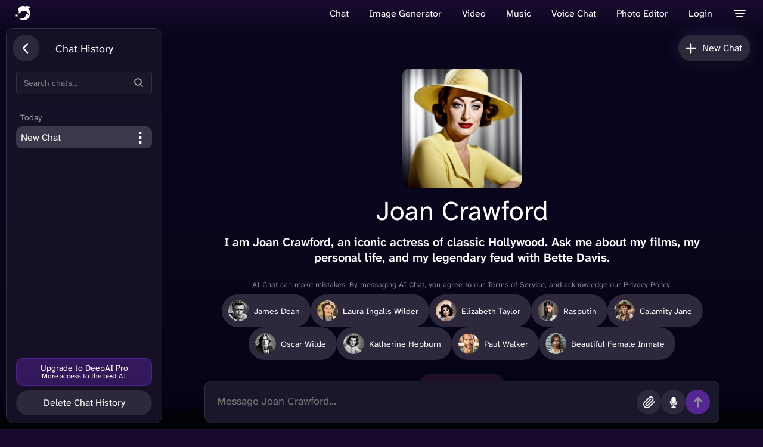

--- FILE ---
content_type: text/html; charset=utf-8
request_url: https://deepai.org/chat/joan-crawford
body_size: 94014
content:
<!DOCTYPE html>





<html>
	<head>
        <title> Joan Crawford </title>

        <script type="application/ld+json"></script>

<script
  async
  src="https://browser.sentry-cdn.com/7.19.0/bundle.min.js"
  integrity="sha384-ztBHD5Kyf+YJqkbZijnUhyS5dYdQDCEfB2QjYao1rVJ1qBpQn+WMbafstDcVTHnB"
  crossorigin="anonymous"
  onload="Sentry.init({ dsn: 'https://97bfbb7bc651472085dab062d23194f6@sentry.io/1460722' });"
></script>


		<meta charset="utf-8">
        <meta name="viewport" content="width=device-width, initial-scale=1.0, maximum-scale=1.0, user-scalable=no">
        <link rel="manifest" href="/static/manifest.json">
        <link rel="shortcut icon" href="/static/images/favicon.ico" type="image/x-icon">
        <link rel="icon" href="/static/images/favicon.ico" type="image/x-icon">
        <script>
            // 1. Initialize UNCONDITIONALLY so the variable always exists
            // This prevents "ReferenceError: user_object is not defined"
            window.user_paid_for_no_ads = false;
            window.user_object = undefined;

            try {
                var storedUser = localStorage.getItem('user');
                // check if storedUser is valid string and not "undefined"
                if (storedUser && storedUser !== "undefined") {
                    window.user_object = JSON.parse(storedUser);

                    if (window.user_object?.userprofile2) {
                        if (window.user_object.userprofile2.locked_out_due_to_no_payment_info === false) {
                            window.user_paid_for_no_ads = true;
                        }
                    }
                }
            } catch(e) {
                console.log('error checking user login for ads removal', e);
                // Safety fallback
                window.user_object = undefined;
            }
        </script>
        
  
  <link rel="canonical" href="https://deepai.org/chat/joan-crawford">

    <meta name="description" content="I am Joan Crawford, an iconic actress of classic Hollywood. Ask me about my films, my personal life, and my legendary feud with Bette Davis.">
    <meta property="og:url" content="https://deepai.org/joan-crawford">
    <meta property="og:site_name" content="DeepAI">
    <meta property="og:type" content="article">
    <meta property="og:title" content="Joan Crawford - DeepAI">
    <meta property="og:description" content="I am Joan Crawford, an iconic actress of classic Hollywood. Ask me about my films, my personal life, and my legendary feud with Bette Davis.">
    <meta property="og:image" content="">
    <meta name="twitter:card" content="summary_large_image">
    <meta name="twitter:site" content="@DeepAI">
    <meta name="twitter:creator" content="@DeepAI">

    <meta name="twitter:title" content="Joan Crawford - DeepAI">
    <meta name="twitter:description" content="I am Joan Crawford, an iconic actress of classic Hollywood. Ask me about my films, my personal life, and my legendary feud with Bette Davis.">
    <meta name="twitter:image" content="">

    <meta property="article:published_time" content="" />
  <script>
    // true on character/figure pages, else false
    window.characterEnabled = true;
  </script>

<!-- Below is a link to a CSS file that accounts for Cumulative Layout Shift, a new Core Web Vitals subset that Google uses to help rank your site in search -->
<!-- The file is intended to eliminate the layout shifts that are seen when ads load into the page. If you don't want to use this, simply remove this file -->
<!-- To find out more about CLS, visit https://web.dev/vitals/ -->
<style>
  body {
	--fsAddBuffer: 22px;
}
[id='deepai\.org_billboard_ATF'],
[id='deepai\.org_1x1_bouncex'],
[id='deepai\.org_header'],
[id='deepai_incontent_1'],
[id='deepai_left_siderail_1'],
[id='deepai_left_siderail_2'],
[id='deepai\.org_leaderboard_BTF'],
[id='deepai\.org_chat_billboard_ATF'],
[id='deepai\.org_chat_header'],
[id='deepai\.org_chat_leaderboard_BTF'],
[id='deepai_mobile_incontent_2'],
[id='deepai\.org_chat_dynamic'],
[id='deepai_image_incontent'] {
	display: flex;
	align-items: center;
	justify-content: center;
	flex-direction: column;
	min-height: calc(var(--height) + var(--fsAddBuffer));
	height: calc(var(--height) + var(--fsAddBuffer));
	width: 100%;
}
[id='deepai\.org_billboard_ATF'] {
		--height: 280px;
}
[id='deepai\.org_chat_billboard_ATF'] {
		--height: 280px;
}
[id='deepai\.org_chat_dynamic'] {
		--height: 250px;
}
[id='deepai\.org_chat_header'] {
		--height: 50px;
}
[id='deepai\.org_chat_leaderboard_BTF'] {
		--height: 280px;
}
[id='deepai\.org_header'] {
		--height: 100px;
}
[id='deepai\.org_leaderboard_BTF'] {
		--height: 280px;
}
[id='deepai_image_incontent'] {
		--height: 280px;
}
[id='deepai_incontent_1'] {
		--height: 280px;
}
[id='deepai_mobile_incontent_2'] {
		--height: 280px;
}
@media only screen and (min-width: 768px) {
	[id='deepai\.org_billboard_ATF'] {
		--height: 250px;
	}
	[id='deepai\.org_chat_billboard_ATF'] {
		--height: 250px;
	}
	[id='deepai\.org_chat_dynamic'] {
		--height: 250px;
	}
	[id='deepai\.org_chat_header'] {
		--height: 90px;
	}
	[id='deepai\.org_chat_leaderboard_BTF'] {
		--height: 250px;
	}
	[id='deepai\.org_header'] {
		--height: 100px;
	}
	[id='deepai\.org_leaderboard_BTF'] {
		--height: 250px;
	}
	[id='deepai_image_incontent'] {
		--height: 280px;
	}
	[id='deepai_incontent_1'] {
		--height: 90px;
	}
	[id='deepai_mobile_incontent_2'] {
		display: none;
	}
}
@media only screen and (min-width: 970px) {
	[id='deepai\.org_billboard_ATF'] {
		--height: 250px;
	}
	[id='deepai\.org_chat_billboard_ATF'] {
		--height: 250px;
	}
	[id='deepai\.org_chat_dynamic'] {
		--height: 250px;
	}
	[id='deepai\.org_chat_header'] {
		--height: 90px;
	}
	[id='deepai\.org_chat_leaderboard_BTF'] {
		--height: 250px;
	}
	[id='deepai\.org_header'] {
		--height: 100px;
	}
	[id='deepai\.org_leaderboard_BTF'] {
		--height: 250px;
	}
	[id='deepai_image_incontent'] {
		--height: 280px;
	}
}
@media only screen and (min-width: 1360px) {
	[id='deepai_left_siderail_1'] {
		--height: 600px;
	}
}
@media only screen and (min-width: 1650px) {
	[id='deepai_left_siderail_1'] {
		--height: 250px;
	}
	[id='deepai_left_siderail_2'] {
		--height: 250px;
	}
}

</style>



  

        
        <style type="text/css">@font-face{font-family:'Atkinson Hyperlegible Next';font-style:normal;font-weight:400;font-display:optional;src:url(https://fonts.gstatic.com/s/atkinsonhyperlegiblenext/v7/NaPNcYPdHfdVxJw0IfIP0lvYFqijb-UxCtm5_wdGseiHn3qmpQ.woff2) format('woff2');unicode-range:U+0100-02BA,U+02BD-02C5,U+02C7-02CC,U+02CE-02D7,U+02DD-02FF,U+0304,U+0308,U+0329,U+1D00-1DBF,U+1E00-1E9F,U+1EF2-1EFF,U+2020,U+20A0-20AB,U+20AD-20C0,U+2113,U+2C60-2C7F,U+A720-A7FF}@font-face{font-family:'Atkinson Hyperlegible Next';font-style:normal;font-weight:400;font-display:optional;src:url(https://fonts.gstatic.com/s/atkinsonhyperlegiblenext/v7/NaPNcYPdHfdVxJw0IfIP0lvYFqijb-UxCtm5_wdGseiJn3o.woff2) format('woff2');unicode-range:U+0000-00FF,U+0131,U+0152-0153,U+02BB-02BC,U+02C6,U+02DA,U+02DC,U+0304,U+0308,U+0329,U+2000-206F,U+20AC,U+2122,U+2191,U+2193,U+2212,U+2215,U+FEFF,U+FFFD}@font-face{font-family:'Atkinson Hyperlegible Next';font-style:normal;font-weight:600;font-display:optional;src:url(https://fonts.gstatic.com/s/atkinsonhyperlegiblenext/v7/NaPNcYPdHfdVxJw0IfIP0lvYFqijb-UxCtm5_wdGseiHn3qmpQ.woff2) format('woff2');unicode-range:U+0100-02BA,U+02BD-02C5,U+02C7-02CC,U+02CE-02D7,U+02DD-02FF,U+0304,U+0308,U+0329,U+1D00-1DBF,U+1E00-1E9F,U+1EF2-1EFF,U+2020,U+20A0-20AB,U+20AD-20C0,U+2113,U+2C60-2C7F,U+A720-A7FF}@font-face{font-family:'Atkinson Hyperlegible Next';font-style:normal;font-weight:600;font-display:optional;src:url(https://fonts.gstatic.com/s/atkinsonhyperlegiblenext/v7/NaPNcYPdHfdVxJw0IfIP0lvYFqijb-UxCtm5_wdGseiJn3o.woff2) format('woff2');unicode-range:U+0000-00FF,U+0131,U+0152-0153,U+02BB-02BC,U+02C6,U+02DA,U+02DC,U+0304,U+0308,U+0329,U+2000-206F,U+20AC,U+2122,U+2191,U+2193,U+2212,U+2215,U+FEFF,U+FFFD}@font-face{font-family:'Atkinson Hyperlegible Next';font-style:italic;font-weight:400;font-display:optional;src:url(https://fonts.gstatic.com/s/atkinsonhyperlegiblenext/v7/NaPPcYPdHfdVxJw0IfIP0lvYFqijb-UxCtm5_wdGseiMr3a-oXZ-.woff2) format('woff2');unicode-range:U+0100-02BA,U+02BD-02C5,U+02C7-02CC,U+02CE-02D7,U+02DD-02FF,U+0304,U+0308,U+0329,U+1D00-1DBF,U+1E00-1E9F,U+1EF2-1EFF,U+2020,U+20A0-20AB,U+20AD-20C0,U+2113,U+2C60-2C7F,U+A720-A7FF}@font-face{font-family:'Atkinson Hyperlegible Next';font-style:italic;font-weight:400;font-display:optional;src:url(https://fonts.gstatic.com/s/atkinsonhyperlegiblenext/v7/NaPPcYPdHfdVxJw0IfIP0lvYFqijb-UxCtm5_wdGseiMr3i-oQ.woff2) format('woff2');unicode-range:U+0000-00FF,U+0131,U+0152-0153,U+02BB-02BC,U+02C6,U+02DA,U+02DC,U+0304,U+0308,U+0329,U+2000-206F,U+20AC,U+2122,U+2191,U+2193,U+2212,U+2215,U+FEFF,U+FFFD}@font-face{font-family:'Atkinson Hyperlegible Next';font-style:italic;font-weight:600;font-display:optional;src:url(https://fonts.gstatic.com/s/atkinsonhyperlegiblenext/v7/NaPPcYPdHfdVxJw0IfIP0lvYFqijb-UxCtm5_wdGseiMr3a-oXZ-.woff2) format('woff2');unicode-range:U+0100-02BA,U+02BD-02C5,U+02C7-02CC,U+02CE-02D7,U+02DD-02FF,U+0304,U+0308,U+0329,U+1D00-1DBF,U+1E00-1E9F,U+1EF2-1EFF,U+2020,U+20A0-20AB,U+20AD-20C0,U+2113,U+2C60-2C7F,U+A720-A7FF}@font-face{font-family:'Atkinson Hyperlegible Next';font-style:italic;font-weight:600;font-display:optional;src:url(https://fonts.gstatic.com/s/atkinsonhyperlegiblenext/v7/NaPPcYPdHfdVxJw0IfIP0lvYFqijb-UxCtm5_wdGseiMr3i-oQ.woff2) format('woff2');unicode-range:U+0000-00FF,U+0131,U+0152-0153,U+02BB-02BC,U+02C6,U+02DA,U+02DC,U+0304,U+0308,U+0329,U+2000-206F,U+20AC,U+2122,U+2191,U+2193,U+2212,U+2215,U+FEFF,U+FFFD}html{background-color:#170a2c;font-family:'Atkinson Hyperlegible Next',sans-serif;font-synthesis:none}b,strong{font-weight:600}button,input,optgroup,select,textarea{font-family:'Atkinson Hyperlegible Next',sans-serif;font-size:100%;line-height:1.15;margin:0}body{margin:0;padding:0;display:flex;flex-direction:column;min-height:100vh;background:linear-gradient(180deg,#7729aa -13.13%,#170a2d 0.17%,#0a061d 6.9%,rgba(10,6,30,0.99) 36.38%,#010311 98.59%)!important}a{text-decoration:none}header{height:45px;overflow:hidden;width:100%;z-index:101}header a.logo-link,footer a.logo-link{display:flex;color:white!important;cursor:pointer;margin-right:10px}header nav{display:flex;margin-left:auto;max-height:62px}header ul{list-style-type:none;margin:0;padding:0;display:flex;flex-direction:row;white-space:nowrap;align-items:center;min-width:46px;justify-content:center}header ul li{display:block;float:left;font-size:16px;color:#fff;line-height:25px}header ul li a{text-decoration:none;cursor:pointer}.drop-menu-button{display:block;width:46px;height:45px;padding:0;margin:0;border:none;background:transparent;cursor:pointer}.menu-icon{font-size:30px;font-weight:600;cursor:pointer;vertical-align:middle;pointer-events:none}header ul li a:hover{text-decoration:none}header ul li.dropdown:hover{cursor:pointer}header .dropdown{position:unset}ul li.dropdown ul{visibility:hidden;opacity:0;display:none;position:absolute;transition:all 0.5s ease;top:auto;z-index:10;right:13px;margin:auto;margin-top:20px;width:296px;border-radius:12px;border:1px solid rgba(255,255,255,0.13);background:rgba(142,142,142,0.02);-webkit-backdrop-filter:blur(114px);-moz-backdrop-filter:blur(114px);backdrop-filter:blur(114px)}.show-dropdown{visibility:visible!important;opacity:1!important;display:block!important}ul li.dropdown ul a{clear:both;display:block;margin:0;margin:0px 10px;height:45px;position:relative}ul li.dropdown ul li{margin:4px 5px;cursor:pointer}.search-bar-container{background:rgba(45,40,60,1);border-radius:30px;margin:0 9px 0 9px;height:32px;width:100%;max-width:450px;border:1px solid rgba(74,66,97,1);display:flex;flex-direction:row;align-items:center}.search-bar-container img{height:17px;margin:8px}.search-bar{width:100%}.search-bar input{width:100%;height:100%;border:none;padding:0;color:white;background-color:rgba(0,0,0,0)}.loading{background:url(/static/images/loading.gif) no-repeat right center!important;background-size:contain!important}.loading-center{background:url(/static/images/loading.gif) no-repeat center center;background-size:contain;height:50px}a.button{display:flex;padding:6px 19px;font-size:14px;border-radius:45px;border:1px solid #1e79d1;vertical-align:bottom;white-space:nowrap;font-weight:600;color:#1e79d1;margin-left:9px}a.button:active{opacity:0.9}a.button.highlighted{background-color:#a01ed1;color:white;width:auto;background:linear-gradient(94deg,#c764ec,#4a36b1);height:auto;border:none;cursor:pointer}a.button.hotline{background:transparent;color:#c764ec;width:auto;height:auto;border:1px solid #c764ec;cursor:pointer}a.login-button{border:none;color:white;cursor:pointer}input:focus,button{outline:none}footer{margin-top:auto;text-align:center}a.button.doublecolor{border-radius:8px;border-right:1px solid #e7416b;border-bottom:1px solid #e7416b;border-left:1px solid #1e79d1;border-top:1px solid #1e79d1;background:transparent;padding:0.3em;color:white;width:auto;height:auto}#social-modal{flex-direction:column;width:80vw;max-width:440px;justify-content:flex-start;align-items:center;border-radius:12px;border:1px solid rgba(255,255,255,0.13);background:rgba(142,142,142,0.02);-webkit-backdrop-filter:blur(114px);-moz-backdrop-filter:blur(114px);backdrop-filter:blur(114px);margin:auto;position:relative;color:white;padding-bottom:54px;position:fixed}.social-link-copy{display:flex;box-sizing:border-box;position:relative;align-items:center;justify-content:space-between;padding-right:18px;padding-left:18px;width:100%;border-radius:32px;border:1px solid rgba(255,255,255,0.13);backdrop-filter:blur(12px);height:48px;margin-top:10px}#social-link-input{flex-grow:1;border:none;background-color:transparent;font-size:14px;padding:6px;overflow:hidden;text-overflow:ellipsis;white-space:nowrap;color:white}.copy-button{background-color:transparent;border:none;cursor:pointer;padding:4px;margin-left:8px}.copy-button img{width:20px;height:20px}footer p{color:white;font-size:15px}.footer-row{display:flex;position:relative;flex-direction:row;align-items:center;justify-content:space-between;height:50px;background-color:rgba(1,0,9,0);z-index:5;bottom:0px}.bad-auth-error{display:none;justify-content:center;font-size:11px;color:#eb4f4f;text-align:left;margin-bottom:8px;margin-left:8px}.good-auth-error{display:none;justify-content:center;font-size:11px;color:#59ee7f;text-align:left;margin-bottom:8px}.leftfooter{margin-left:16px}.leftfooter a{display:flex;flex-direction:row}.leftfooter p,.logo-link p{background:linear-gradient(180deg,#fff 0%,#ebe5fb 50%,#7fabff 100%);-webkit-background-clip:text;background-clip:text;color:transparent;display:flex;flex-direction:row;font-size:19px;margin:auto;margin-left:10px}@media screen and (max-width:800px){.logo-link p{display:none}}.rightfooter{display:flex;flex-direction:row;margin-right:16px;align-items:center}.contact,.press,.legal,.feedback,.xlogo,.linkedinlogo,.instagramlogo,.tiktoklogo,.redditlogo{margin:auto;margin-left:15px;color:rgba(255,255,255,0.65)}@media screen and (max-width:800px){.feedback{display:none}}@media screen and (max-width:939px){.press{display:none}}@media screen and (max-width:950px){.legal{display:none}}.xlogo{height:19px}.instagramlogo,.redditlogo{height:25px}dialog{padding:0;border:0;border-radius:0.6rem}dialog::backdrop{background-color:rgba(0,0,0,0.4)}dialog + .backdrop{position:fixed;top:0;right:0;bottom:0;left:0;background-color:rgba(0,0,0,0.4)}dialog[open]{animation:slide-up 0.4s ease-out;display:flex}dialog{display:none;left:0;right:0;margin:auto;max-width:90vw;background-color:transparent}dialog#login-modal form{display:block;margin:20px;width:500px}dialog#subscription-modal form{display:block;margin:20px;width:600px}dialog .button.social-auth{width:48%;background:#fff;color:#1D2129;border:1px solid #999;display:inline-block;padding:0 0 0 28px;text-align:left;margin:10px 4px}dialog .button.social-auth img{vertical-align:middle;margin:6px}dialog .button.more-options{background:linear-gradient(94deg,#c764ec,#4a36b1)}dialog .other-options-signup-row{display:flex;flex-direction:row;justify-content:center;align-items:center;margin:20px}dialog .other-options-signup-line{width:30%;height:0;border:1px solid #fff;margin:3px;display:inline-block}dialog .other-options-signup{color:#fff;font-size:15px;padding:0 10px 0 10px}dialog .switch-login-signup-button{padding:0 28px;color:#fff;background:#6ec0fd;font-weight:600;font-size:.7em;border-radius:3px;box-shadow:0 2px 5px 0 rgba(0,0,0,.26);border-width:0;border-style:none;-webkit-appearance:none;height:25px;cursor:pointer;margin:10px auto;width:30%;display:block}.login-container{display:none;flex-direction:column;width:440px;justify-content:flex-start;align-items:center;border-radius:12px;border:1px solid rgba(255,255,255,0.13);background:rgba(142,142,142,0.02);backdrop-filter:blur(114px);-webkit-backdrop-filter:blur(114px);-moz-backdrop-filter:blur(114px);-ms-backdrop-filter:blur(114px);margin:auto;color:white;position:fixed}.close{position:absolute;top:0.2em;right:0.2em;padding:0.3em;line-height:0.6;background-color:transparent;border:0;font-size:2em;color:#fff;cursor:pointer}.modal-body{padding:1em;background-color:#2A282F;text-align:center;color:white}.login-header{text-align:center;font-size:36px;font-weight:600;letter-spacing:0.75px;line-height:normal;margin-top:49px;margin-bottom:0px;cursor:default;padding:0px}.share-header{text-align:center;font-size:36px;font-weight:600;letter-spacing:0.75px;line-height:normal;margin-top:54px;margin-bottom:0px}.share-subheader{text-align:center;color:darkgray;font-size:12px;line-height:18px;margin:auto;margin-top:8px;margin-bottom:24px}.out-credits-header{text-align:center;font-size:30px;font-weight:600;letter-spacing:0.75px;line-height:normal;margin-top:25px;margin-bottom:0px}.login-exit{display:flex;flex-direction:row;position:absolute;justify-content:right;right:24px;top:24px;cursor:pointer}.out-credits-exit{display:flex;flex-direction:row;position:absolute;justify-content:right;right:24px;top:24px;cursor:pointer}.oc-msg{display:none;margin:16px 25px 10px;padding:5px 10px;color:rgba(255,255,255,0.95);font-size:14px;line-height:1.6;text-align:left;font-weight:500}.oc-msg a{color:#c764ec;text-decoration:underline}.oc-section{margin:10px 25px;padding:5px}.oc-auto-topup{display:none;margin:10px 25px;padding:7px}.oc-toggle-row{margin-bottom:12px}.oc-toggle{display:flex;align-items:center;cursor:pointer;user-select:none;padding-left:0px}.oc-toggle input[type="checkbox"]{display:none}.oc-toggle-slider{position:relative;display:inline-block;width:50px;height:26px;background-color:rgba(255,255,255,0.2);border-radius:26px;transition:background-color 0.3s;margin-right:12px}.oc-toggle-slider::before{content:'';position:absolute;width:20px;height:20px;left:3px;top:3px;background-color:white;border-radius:50%;transition:transform 0.3s}.oc-toggle input[type="checkbox"]:checked + .oc-toggle-slider{background-color:#8f37ff}.oc-toggle input[type="checkbox"]:checked + .oc-toggle-slider::before{transform:translateX(24px)}.oc-toggle-label{font-size:16px;color:#fff}.oc-desc{font-size:13px;color:rgba(255,255,255,0.7);text-align:left;line-height:1.4}.oc-desc a{color:#c764ec;text-decoration:none}.please-subheader{text-align:center;color:darkgray;font-size:12px;line-height:18px;margin:auto;margin-top:8px;margin-bottom:16px}.options-container{width:270px;height:48px;display:flex;justify-content:center;align-items:center;background:rgba(142,142,142,0.05);border-radius:12px;justify-content:center;margin:auto;margin-top:6px;margin-bottom:6px;cursor:pointer}.membership-toggle{width:100%;height:36px}.login-active{display:flex;width:131px;height:40px;margin-left:4px;font-size:14px;font-weight:200;padding:0 41px 0 41px;justify-content:center;align-items:center;border-radius:10px;color:darkgray;cursor:pointer}.member-active{display:flex;width:131px;height:28px;margin-left:4px;font-size:12px;font-weight:200;padding:0 40px 0 40px;justify-content:center;align-items:center;border-radius:10px;color:darkgray;cursor:pointer}.signup{display:flex;width:131px;height:40px;padding:0 41px 0 41px;justify-content:center;align-items:center;border-radius:10px;font-size:14px;font-weight:200;color:darkgray;white-space:nowrap;text-align:center;cursor:pointer;margin-right:4px}.active{color:white;font-weight:400;background:rgba(255,255,255,0.1)}.signin-with-google{display:flex;position:relative;height:48px;width:270px;justify-content:center;align-items:center;gap:12px;border:none;border-radius:12px;color:white;font-size:14px;font-weight:400;font-family:inherit;background:rgba(255,255,255,0.1);margin:auto;margin-bottom:12px;transition:background 0s ease;cursor:pointer}.signin-with-google:hover{background:white;color:black}.button.login-with-email{display:flex;justify-content:center;background:none;border:none;white-space:nowrap;color:white;font-family:inherit;font-size:12px;font-weight:400;margin:auto;margin-bottom:48px;cursor:pointer}.email-container::before{content:"Email Address";position:absolute;z-index:1;top:10px;left:60px;font-size:9px;pointer-events:none;color:darkgray}.email-container{position:relative;display:none;margin:auto;margin-bottom:12px;width:270px;height:48px;border-radius:12px;background:rgba(142,142,142,0.02)}.email-icon{position:absolute;left:12px;top:50%;transform:translateY(-50%);pointer-events:none;color:darkgray;z-index:1;border-right:1px solid darkgray;padding-right:12px}.input-email{padding-left:58px;padding-top:22px;padding-bottom:10px;height:14px;line-height:14px;position:relative;border-radius:12px;border:1px solid rgba(255,255,255,0.13);background:transparent;color:white;width:100%}.input-email::placeholder{font-size:12px;line-height:18px}.password-container::before{content:"Enter Password";position:absolute;z-index:1;top:10px;left:60px;font-size:9px;pointer-events:none;color:darkgray}.password-container{position:relative;display:none;margin:auto;margin-bottom:12px;width:270px;height:48px}.lock-icon{position:absolute;left:12px;top:50%;transform:translateY(-50%);pointer-events:none;color:darkgray;z-index:1;border-right:1px solid darkgray;padding-right:10px}.input-password{font-size:12px;padding-left:58px;padding-top:22px;padding-bottom:10px;height:14px;line-height:14px;position:relative;border-radius:12px;border:1px solid rgba(255,255,255,0.13);background:transparent;color:white;width:100%}.input-password::placeholder{font-size:12px;line-height:18px}.reenter-password-container::before{content:"Re-enter Password";position:absolute;z-index:1;top:10px;left:60px;font-size:9px;color:darkgray;pointer-events:none}.reenter-password-container{position:relative;display:none;margin:auto;margin-bottom:12px;width:270px;height:48px}.button.login-email{display:none;flex-direction:column;background:#7000ff;border:none;width:270px;color:var(--white);font-size:14px;font-weight:500;white-space:nowrap;letter-spacing:2%;margin:auto;padding:12px;margin:auto;margin-bottom:12px;transition:background 0.2s ease;cursor:pointer;align-items:center;border-radius:12px}.button.sub-set{display:flex;flex-direction:column;align-items:center;border-radius:12px;background:#7000ff;border:none;width:270px;color:var(--white);font-size:14px;font-weight:500;white-space:nowrap;letter-spacing:2%;margin:auto;padding:12px;margin:auto;margin-bottom:12px;transition:background 0.2s ease;cursor:pointer}.button.goback{display:none;justify-content:center;background:none;border:none;white-space:nowrap;color:white;font-size:12px;font-weight:400;margin:auto;margin-bottom:24px;cursor:pointer}#forgot-password{display:none;justify-content:center;text-align:center;font-size:12px;margin:auto;margin-bottom:12px;color:white}#forgot-password:hover{background:none;cursor:default}span.click-here{color:#c549fe;cursor:pointer;margin-left:6px}.modal-body .title{font-size:22px;justify-content:center}.modal-body .subtitle{opacity:0.9}.subscription-modal-body{width:max(40vw,386px);background-color:#2A282F}.out-of-credits-modal-body{display:flex;flex-direction:column;width:80vw;max-width:440px;justify-content:flex-start;align-items:center;border-radius:12px;border:1px solid rgba(255,255,255,0.13);background:rgba(142,142,142,0.02);backdrop-filter:blur(114px);-webkit-backdrop-filter:blur(114px);-moz-backdrop-filter:blur(114px);-ms-backdrop-filter:blur(114px);margin:auto;position:relative;color:white;padding-bottom:20px;overflow-y:hidden}#out-stripe-go-button-container{height:40px;font-size:14px}.subscription-pro{display:flex;flex-direction:column}.smaller{text-align:left;font-size:12px;padding-right:70px}.stripe-signup-button{padding:8px 30px;font-size:16px;border-radius:45px;background-color:#a01ed1;color:white;width:auto;background:linear-gradient(94deg,#c764ec,#4a36b1);height:auto;border:none;cursor:pointer;vertical-align:bottom;white-space:nowrap;font-weight:600;margin-bottom:11px}.modal-subscriptions-container{display:flex;position:relative;flex-direction:column;text-align:left;height:fit-content;border:1px solid transparent;border-radius:12px;padding:48px;padding-bottom:10px;color:#fff;overflow-y:hidden}.modal-small-subscription-container{background:rgba(142,142,142,0.02);backdrop-filter:blur(114px);-webkit-backdrop-filter:blur(114px);height:fit-content;width:426px;border:1px solid rgba(255,255,255,0.13);border-radius:12px;margin:auto}.modal-subscription-section{display:flex;flex-direction:row;justify-content:space-between;height:auto;overflow:hidden;margin:auto;width:95%}#mobile-subscription-section-id{margin-top:16px}.modal-overview{visibility:visible}.modal-subscription-title-container{display:flex;flex-direction:column;justify-content:center;align-items:center}.modal-model-title{display:flex;flex-direction:row}.modal-subscription-title{font-size:27px;margin-bottom:5px;line-height:29px}.modal-subscriptions-subheader{font-size:14px;color:#9c9b9b;font-weight:300}.pro-title{margin-left:3px;font-weight:600}.modal-subscription-price{display:flex;justify-content:center}.modal-price{font-size:30px;color:#8f37ff;font-weight:500;margin-bottom:6px}.modal-subscription-length{font-size:24px;color:#8f37ff;margin-top:6px}.modal-get-started,.mobile-get-started{display:flex;flex-direction:row;width:100%!important;height:48px;padding:5px 95px;justify-content:center;align-items:center;gap:10px;border-radius:12px;font-size:18px;text-align:center;background-color:#8f37ff;color:white;border:none;white-space:nowrap;cursor:pointer}.modal-overview{list-style-type:none;font-size:14px;line-height:38px;padding-left:0px}.get-started-container{display:none;flex-direction:column}.payment-container{display:flex;flex-direction:column}.active{color:white;font-weight:400;background:rgba(255,255,255,0.1)}.modal-see-full{display:flex;flex-direction:row;justify-content:center;align-items:center;background:none;border:none;color:white;font-size:14px;cursor:pointer;margin:auto;margin-bottom:30px;gap:4px}.promo-modal-container{width:780px;max-width:95vw}.promo-modal-container .modal-subscriptions-container{padding:32px;padding-bottom:24px}.promo-modal-container .close{position:absolute;top:12px;right:12px;background:none;border:none;color:rgba(255,255,255,0.6);font-size:28px;cursor:pointer;padding:4px 10px;line-height:1;z-index:10}.promo-modal-container .close:hover{color:#fff}.promo-modal-container .modal-subscription-title{font-size:24px;margin-bottom:24px}.promo-tiers-container{display:flex;gap:12px;justify-content:center;align-items:center;margin-bottom:24px}.promo-tier-card{position:relative;border-radius:12px;overflow:hidden;border:2px solid rgba(255,255,255,0.15)}.promo-tier-image{width:100%;height:100%;object-fit:cover;display:block}.promo-tier-overlay{position:absolute;bottom:0;left:0;right:0;padding:16px 12px;background:linear-gradient(to top,rgba(0,0,0,0.9) 0%,rgba(0,0,0,0.4) 60%,rgba(0,0,0,0) 100%);display:flex;flex-direction:column;align-items:center;gap:2px}.promo-tier-badge{font-size:15px;font-weight:600;color:#fff}.promo-tier-res{font-size:12px;color:rgba(255,255,255,0.7)}.share-button{color:#fff!important;opacity:0.65;cursor:pointer;display:flex;align-items:center;flex-direction:row}.share-button img{margin-right:4px}#social-image{margin:0 auto}.separator-bullet{margin:0 4px;color:#999}.card-list{display:flex;flex-direction:column;justify-content:center;padding:18px 10px 0}.card-list .main-list{display:flex;flex-direction:column;margin:0 auto;width:100%}.card-list-item{border-radius:8px;margin:30px auto 30px auto;width:100%;max-width:700px;cursor:pointer;display:flex;flex-direction:row;outline:none;box-shadow:0 8px 92px 20px rgb(71 28 115 / 70%)}.card-list-item .heart-link{display:flex;flex:0 1;flex-direction:column;padding:12px 0;align-items:center}.card-list-item .card-content{display:flex;flex-direction:column;background:transparent;width:100%;border-radius:0 8px 8px 0;color:black;padding:20px}.card-list-item:hover{outline:1px solid #898989}.card-list-item .tag-container{display:flex;flex-direction:row}.card-list-item .card-list-item-header{display:flex;flex-direction:row;align-items:center;margin:12px;font-size:14px;color:#999}.card-list-item .trunc-summary{margin:0 12px 12px;font-size:14px;color:#fff}.card-list-item .card-footer{display:flex;flex-direction:row;align-items:center;margin:12px;font-size:14px}.card-list-item .card-footer .author-link{color:#c764ec}.card-list-item .title{margin:0 12px 12px;font-size:15px;font-weight:500;line-height:24px;color:#fff}.dropdown-select{background-color:rgba(111,0,255,0.049);color:darkgray;padding:12px;font-size:16px;border:none;cursor:pointer;-webkit-appearance:none;-moz-appearance:none;appearance:none}.dropdown-select option{color:white;margin-top:14px}.dropdown-select option:first-child{color:darkgray}.dropdown-select option:hover{background-color:#f1f1f1}.dropdown-payment-amount::before{content:"Add credits to your account";position:absolute;z-index:1;top:10px;left:60px;font-size:8px;color:darkgray;pointer-events:none}.dropdown-payment-amount::after{color:white}.dropdown-payment-amount{position:relative;display:none;margin-bottom:12px;width:100%;height:48px}.go-dropdown{display:flex}.money-icon{position:absolute;left:12px;top:50%;transform:translateY(-50%);pointer-events:none;color:darkgray;z-index:1;border-right:1px solid darkgray;padding-right:12px}.dropdown-input-amount{font-size:12px;padding-left:58px;padding-top:22px;padding-bottom:10px;height:48px;line-height:14px;position:relative;width:100%;border-radius:12px;border:1px solid rgba(255,255,255,0.13);background:rgba(255,255,255,0.02);backdrop-filter:blur(12px)}.dropdown-icon{position:absolute;right:16px;top:50%;transform:translateY(-50%);pointer-events:none;background-color:#ffffff00;color:white;border:none;z-index:2}.dropdown-icon:hover{cursor:pointer}.nudge-popup{position:fixed;top:20px;right:-350px;width:350px;max-height:300px;border-radius:12px;border:1px solid rgba(255,255,255,0.13);background:rgba(142,142,142,0.02);backdrop-filter:blur(114px);transition:right 0.3s ease;z-index:1000;overflow-y:auto;visibility:hidden}.nudge-popup.active{right:20px;visibility:visible}.nudge-popup-header{display:flex;justify-content:space-between;align-items:center;background:rgba(142,142,142,0.02);color:white;border-bottom:1px solid rgba(255,255,255,0.2);padding:2px 17px}.pro-popup-header{border:none;justify-content:flex-end}.nudge-popup-header-text{display:flex;align-items:center;gap:10px}.nudge-popup-body{padding:20px}.nudge-signin-button{margin-top:12px;font-size:16px}.nudge-pro-popup{position:fixed!important;bottom:20px;right:-350px;width:350px;max-height:400px;border-radius:12px;border:1px solid rgba(255,255,255,0.13);background:rgba(142,142,142,0.02);backdrop-filter:blur(114px);transition:right 0.3s ease;z-index:2147483647!important;isolation:isolate;overflow-y:auto;visibility:hidden}.nudge-pro-popup.active{right:20px;visibility:visible}.nudge-pro-body-title{display:flex;flex-direction:column;justify-content:center;text-align:center}.nudge-pro-icon{margin-top:-20px;height:50px}.close-icon{cursor:pointer;font-size:40px;opacity:.75}.sub-terms-pro-styling{padding-left:0px;padding-top:8px;margin:auto;flex-direction:column}.sub-terms-go-styling{padding-left:0px;padding-top:8px;margin:auto;flex-direction:column}.dataset{position:relative;width:100%}#amount{-webkit-appearance:none;-moz-appearance:none}.card-list-item .title a{color:#fff}.thumbnail{width:500px;max-width:100%;margin:12px auto;height:350px;max-height:100%;box-sizing:border-box;border-radius:8px;background-size:contain;background-repeat:no-repeat;background-position:center}.middle{vertical-align:middle}.hide{display:none}.heart-link{display:flex;align-items:center;justify-content:center;color:#999!important;text-decoration:none!important;cursor:pointer;-webkit-touch-callout:none;-webkit-user-select:none;-khtml-user-select:none;-moz-user-select:none;-ms-user-select:none;user-select:none}.heart-count{margin:4px}.heart-link:not([hearted]) .hearted-heart-icon{display:none}.heart-link[hearted] .unhearted-heart-icon{display:none}.multi-select-checkbox{display:none}a:hover,a:focus{text-decoration:none}.social-icon{display:flex;gap:26px}.social-name{font-size:14px}.icon-container{display:flex;flex-direction:column;align-items:center;gap:8px}.icon-container a{display:flex;width:58px;height:58px;border-radius:12px;background-color:#ffffff04;justify-content:center;align-items:center;transition:background-color 0.3s;margin-bottom:-8px}.icon-container a:hover{background-color:#ffffff12}.facebook a:hover{background-color:#1876f2}.reddit a:hover{background-color:#ff4400}.x a:hover{background-color:rgb(13,13,13)}.linkedin a:hover{background-color:#0a66c2}.icon-container img{width:55%;height:auto;transition:transform 0.3s}.icon-container a:hover img{transform:scale(1.1)}@media screen and (max-width:960px){header img.header-social-icon{margin-left:12px}}@media screen and (max-width:800px){.smaller{padding-right:30px}}@media screen and (max-width:600px){ul li.dropdown ul{right:2%}.contact,.press,.feedback,.legal{margin-left:10px;font-size:12px}.linkedinlogo,.instagramlogo,.tiktoklogo,.redditlogo{margin-left:10px;height:22px}.xlogo{height:18px}.smaller{padding-right:10px}dialog#login-modal form{width:100%;margin:auto}dialog#subscription-modal form{width:400px;margin:10px}.thumbnail{max-width:90%;margin:12px}dialog .button{width:80%}dialog input[type=email]{width:90%}dialog input[type=text]{width:90%}dialog input[type=password]{width:90%}dialog .button.social-auth{width:80%;display:block;margin:auto;margin-bottom:10px;text-align:left}.card-list .card-list-item{margin:4px 0}.card-list .card-list-item .card-content{width:87%}header img.deepai-logo{height:28px;margin-left:8px;width:32px;object-fit:cover;object-position:left}.sub-terms-pro-styling{margin:auto}.sub-terms-go-styling{margin:auto}}@media (max-width:500px){.social-modal-body{width:268px}.social-icon{gap:12px}#social-modal{width:98%}.social-name{font-size:12px}.promo-modal-container .modal-subscriptions-container{padding:24px 16px}.promo-modal-container .modal-subscription-title{font-size:20px;margin-bottom:16px}.promo-tier-overlay{padding:10px 8px}.promo-tier-badge{font-size:12px}.promo-tier-res{font-size:10px}}@media screen and (max-width:470px){.modal-small-subscription-container{width:96vw;height:auto}.modal-subscriptions-container{padding:34px 34px 14px 34px}.out-of-credits-modal-body{width:auto}.oc-msg{margin:16px 18px 10px}.oc-section,.oc-auto-topup{margin:10px 18px}#close-sub{margin-right:10px}dialog{max-width:100vw;width:100vw}ul li.dropdown ul{width:96%}.login-container{width:96%}.leftfooter p{display:none}}@media screen and (max-width:420px){.modal-column{width:280px}.other-modal-column{width:280px;padding-bottom:5%;margin-bottom:10px}.other-modal-column .other-box-title{padding:0.8em}.modal-column .box-title{padding:0.8em}.other-modal-column :nth-child(2){padding:0.6em}.modal-column :nth-child(2){padding:0.6em}.member-active{padding:0 35px 0 35px}}@media screen and (max-width:390px){.member-active{padding:0 30px 0 30px}.oc-msg{margin:16px 12px 10px}.oc-section,.oc-auto-topup{margin:10px 12px}}@media screen and (max-width:375px){dialog#login-modal form{width:90%;margin:auto}dialog input[type=email]{width:90%}dialog input[type=text]{width:90%}dialog input[type=password]{width:90%}dialog .button{width:90%}dialog .button.social-auth{width:90%}.member-active{padding:0 20px 0 20px}}@media screen and (max-width:425px){.subscription-modal-body{width:auto}.subscription-pro{width:100%;margin:auto}}@media screen and (max-width:320px){ul li.dropdown ul{right:10px}dialog#login-modal form{width:95%;margin:auto}dialog#subscription-modal form{width:400px;margin:10px}dialog .button{width:100%}dialog .button.social-auth{width:100%}.thumbnail{max-width:90%;margin:12px}.card-list .card-list-item .card-content{width:87%}.card-list .card-list-item{margin:4px 0}dialog .button.social-auth{width:100%;display:block}.options-container{width:260px}.signin-with-google{width:240px}.email-container{width:240px}.password-container{width:240px}.reenter-password-container{width:240px}.button.login-email{width:240px}}@media screen and (max-width:290px){.options-container{width:235px}.member-active{padding:0 12px 0 12px}dialog{margin-left:0px}}.announcement-banner{background:rgba(143,55,255,0.25);backdrop-filter:blur(10px);border:1px solid rgba(143,55,255,0.3);color:white;position:relative;box-sizing:border-box;display:none;justify-content:center;align-items:center;text-align:center;border-radius:50px;padding:10px 35px 10px 16px;margin:0 auto;max-width:fit-content}.banner-text{margin:0;padding:0;text-align:center;display:flex;align-items:center;justify-content:center}.permanent-announcement-banner{display:none;background:rgba(143,55,255,0.25);backdrop-filter:blur(10px);border:1px solid rgba(143,55,255,0.3);color:white;position:relative;box-sizing:border-box;display:inline-flex;justify-content:center;align-items:center;text-align:center;border-radius:50px;padding:8px 29.5px;margin:0 auto}.menu-perm-ad{border-radius:6px;background:rgba(143,55,255,0.25);backdrop-filter:blur(10px);border:1px solid rgba(143,55,255,0.3);color:white;padding:8px 31.5px;margin-top:6px}.sidebar-perm-ad{border-radius:10px}.image-generator-banner{padding:8px 45px}.banner-text{margin:0;padding:0;text-align:center;display:flex;flex-direction:column}.perm-banner-text{margin:0;padding:0;text-align:center;display:flex;flex-direction:column}.main-text{font-size:14px;line-height:1;color:white;font-weight:400}.image-perm-text{font-size:18px}.sub-text{font-size:14px;line-height:1.2;color:white;font-weight:400}.image-sub-perm-text{font-size:15px}.sub-perm-text{font-size:12px}.pro-link-button{display:block;text-decoration:none;color:inherit;width:100%}.announcement-banner{display:none}.dismiss-button{background:transparent;border:none;color:rgba(255,255,255,0.8);cursor:pointer;font-size:16px;line-height:16px;padding:0;margin:0;position:absolute;right:8px;top:50%;transform:translateY(calc(-50% - 1.25px));width:24px;height:24px;display:flex;align-items:center;justify-content:center;text-align:center}#successpopup,#errorpopup{visibility:hidden;min-width:250px;background-color:rgba(45,40,60,1);border-radius:45px;padding:16px;position:fixed;z-index:10001;left:50%;bottom:30px;transform:translateX(-50%);text-align:center;border:1px solid rgba(74,66,97,1);display:flex;align-items:center;justify-content:center}#successpopup{color:#fff;border-color:rgba(74,66,97,1);background-color:rgba(45,40,60,1)}#successpopup.show{visibility:visible;animation:fadein 0.5s ease-in,fadeout 0.5s ease-out 2.5s forwards}#errorpopup{color:#ee7a7a;border-color:rgba(95,49,64,1);background-color:rgba(33,17,39,1)}.errorIcon{width:16px;height:16px;margin-right:0.75rem;flex-shrink:0;opacity:0.9}#errorpopup.show{visibility:visible;animation:fadein 0.5s ease-in,fadeout 0.5s ease-out 2.5s forwards}@keyframes fadein{from{opacity:0}to{opacity:1}}@keyframes fadeout{from{opacity:1}to{opacity:0}}.privacy-modal-dialog{border:none;border-radius:12px;padding:0;max-width:650px;width:90%;height:90vh;max-height:90vh;box-shadow:0 8px 32px rgba(0,0,0,0.3);overflow:hidden}.privacy-modal-dialog[open]{display:flex;flex-direction:column;position:fixed;inset:0;margin:auto}.privacy-modal-dialog::backdrop{background:rgba(0,0,0,0.6);backdrop-filter:blur(4px);position:fixed;inset:0}body:has(.privacy-modal-dialog[open]){overflow:hidden}.privacy-modal-close-btn{position:absolute;top:12px;right:12px;background:white;border:none;border-radius:50%;width:36px;height:36px;font-size:28px;line-height:1;cursor:pointer;display:flex;align-items:center;justify-content:center;color:#666;box-shadow:0 2px 8px rgba(0,0,0,0.2);transition:all 0.2s;z-index:1000}.privacy-modal-close-btn:hover{background:#f5f5f5;color:#333;transform:scale(1.1)}#privacy-modal-iframe{width:100%;flex:1;border:none;display:block;margin:0;padding:0;border-radius:12px;min-height:0}@media (max-width:600px){.privacy-modal-dialog{max-width:100%;width:100%;max-height:100vh;border-radius:0}#privacy-modal-iframe{height:100vh}}div.sticky{position:-webkit-sticky;position:sticky;top:0;z-index:10}div.left-sticky{position:fixed;top:20vh;left:0px;right:calc(100% - 320px);z-index:20;overflow:hidden}.fs-sidewall-container{z-index:9!important}@media (max-width:1650px){div.left-sticky{right:calc(100% - 180px)}}@media (min-width:1650px){div.left-sticky{right:calc(100% - 320px)}}h2,h3{font-weight:600;font-size:20px}.chat-mode-dropdown-container{position:relative;display:inline-block}.chat-mode-dropdown-trigger{display:flex;align-items:center;justify-content:space-between;font-size:16px;color:white;background:rgba(45,40,60,1);border:none;border-radius:12px;padding:8px 14px;cursor:pointer}.chat-mode-dropdown-menu{position:absolute;bottom:calc(100% + 8px);left:50%;transform:translateX(-50%);width:280px;height:75vh;max-height:75vh;background-color:rgba(21,16,38,1);border:1px solid rgba(51,47,66,1);border-radius:12px;z-index:10000;box-sizing:border-box;display:none;flex-direction:column;overflow:hidden}.chat-mode-dropdown-menu::-webkit-scrollbar{width:6px}.chat-mode-dropdown-menu::-webkit-scrollbar-track{background:transparent}.chat-mode-dropdown-menu::-webkit-scrollbar-thumb{background:rgba(255,255,255,0.2);border-radius:3px}.chat-mode-dropdown-menu::-webkit-scrollbar-thumb:hover{background:rgba(255,255,255,0.3)}.chat-mode-menu-item{display:flex;align-items:center;justify-content:space-between;margin-bottom:2px;padding:8px 10px;border-radius:10px;background-color:transparent;color:#fff;font-size:14px;line-height:1.4;cursor:pointer;transition:background-color 0.15s}.chat-mode-menu-item:hover{background-color:rgba(45,40,60,0.8)}.chat-mode-menu-item.selected{background-color:rgba(60,55,75,1)}.chat-mode-menu-item.selected:hover{background-color:rgba(60,55,75,1)}.chat-mode-menu-item.chat-mode-locked{opacity:0.6}.chat-mode-menu-item.chat-mode-locked:hover{opacity:0.8;cursor:pointer}.chat-mode-menu-item .text-container{display:flex;flex-direction:column}.chat-mode-description{font-size:13px;color:#9F9F9F;margin-top:4px}.chat-mode-checkmark{display:inline-flex;align-items:center;justify-content:center;width:20px;height:20px;margin-left:10px}.chat-history-search-wrapper{position:relative;display:flex;align-items:center}.chat-history-search-input{width:100%;padding:10px 36px 10px 12px;background:rgba(25,23,42,1);border:1px solid rgba(49,47,64,1);border-radius:5px;color:#fff;font-size:14px;outline:none;transition:border-color 0.2s ease}.chat-history-search-input::placeholder{color:rgba(159,159,159,0.8)}.chat-history-search-input:focus{outline:none}.chat-history-search-input:active{outline:none}.chat-history-search-icon{position:absolute;right:8px;width:28px;height:28px;color:rgba(159,159,159,1);display:flex;align-items:center;justify-content:center;pointer-events:none}.chat-history-search-clear{position:absolute;right:8px;width:28px;height:28px;background:none;border:none;color:rgba(159,159,159,1);cursor:pointer;display:flex;align-items:center;justify-content:center;padding:0;transition:color 0.2s ease}.chat-history-search-clear:hover{color:rgba(255,255,255,1)}.chat-history-search-container{}.upload-spinner{width:20px;height:20px;border:2px solid rgba(255,255,255,0.3);border-top-color:rgba(255,255,255,0.9);border-radius:50%;animation:spin 1.5s linear infinite}@keyframes spin{to{transform:rotate(360deg)}}:root{--compose-h:0px;--ad-clearance:0px}body{color:white}h1{text-align:center;font-size:45px;font-weight:normal;margin-bottom:0px;margin-top:70px}.figure-name{font-size:0.8em;font-weight:500;text-align:center}h2{font-size:22px;font-weight:500;text-align:center}h3{margin:19px;text-align:center;width:calc(min(100vw - 18px,841px));margin-right:auto;margin-left:auto;margin-bottom:24px;margin-top:10px}.figure{width:200px;height:200px;margin:10px;margin-top:70px;cursor:pointer;transition:transform .2s;object-fit:cover;border-radius:12px}.captioned-figure{display:inline-block}.fig-name{margin:-5px}.idea-container{display:flex;margin:auto;flex-direction:column;text-align:left;width:calc(min(100vw - 24px,867px));text-decoration:none;list-style:none}.aichat-faq{text-align:left;width:calc(min(100vw - 18px,867px));margin:auto}.idea-container p{margin-bottom:32px}.learn-more-conatiner{text-align:left;width:calc(min(100vw - 24px,867px));margin:auto;margin-bottom:42px;font-size:32px}.weaknesses-container{margin-bottom:140px}.chatbox-wrapper{width:calc(min(100vw - 45px,867px));display:flex;flex-direction:column;position:relative;margin-right:auto;margin-left:auto}.chatbox{width:calc(min(100vw - 67px,818px));display:flex;flex-direction:column;margin:0px;resize:none;background:transparent;border:none;color:white;padding:22px;font-size:18px;height:187px;overflow:auto;justify-content:space-between;margin-top:0px;padding-bottom:47px;min-height:20px}.chatbox::placeholder{overflow:hidden;white-space:nowrap;text-overflow:ellipsis}.chatbox:focus{outline:none}.outputBox{width:calc(min(100vw - 18px,818px));display:block;margin:10px;background:rgba(21,16,38,1);border-radius:12px;color:white;padding:22px;padding-top:0px;font-size:18px;border:1px solid rgba(255,255,255,0.13);margin-right:auto;margin-left:auto;overflow-x:hidden;margin-top:0px;position:relative}.editsBox{display:none;flex-direction:row;justify-content:center;width:calc(min(100vw - 18px,841px));margin:auto;margin-bottom:12px;margin-top:2px}[data-edited] .editsBox{display:flex}.chatoptionsBox{display:flex;flex-direction:row;justify-content:flex-end;position:relative;margin-bottom:-20px;bottom:30px;margin-right:16px;align-self:center;background:none;border-radius:10px}.uploadoptionsBox{display:flex;flex-direction:row;justify-content:flex-end;position:relative;margin-bottom:0px;bottom:47px;width:96.6%;align-self:center;background:none;border-radius:10px}.hiddenTextContainer{display:none}.optionsBox{display:flex;flex-direction:row;justify-content:flex-end;align-items:center;margin-top:12px;position:relative;padding:0;right:-10px;bottom:-10px}.optionsBox button{margin:0 3px}.uploadButton{display:flex;margin:0;cursor:pointer;border:none;border-radius:50%;width:41px;height:41px;color:white;background-color:rgba(45,40,60,1);z-index:4;justify-content:center;align-items:center}.expanded .uploadButton{margin-right:auto}.upload-preview-container{position:relative;flex-shrink:0;width:48px;height:48px;background:rgba(25,23,42,1);border-radius:8px;border:1px solid rgba(49,47,64,1);overflow:visible}.upload-preview-container .preview-image{width:100%;height:100%;object-fit:cover;display:block}.upload-preview-container .close-button:hover{background:rgba(255,255,255,0.15)}.text-file-indicator{width:100%;height:100%;background:transparent;font-size:9px;overflow:hidden;text-overflow:ellipsis;white-space:nowrap;display:flex;align-items:center;justify-content:center;padding:4px;color:rgba(255,255,255,0.6)}.upload-preview-wrapper{pointer-events:none}.upload-preview-wrapper .upload-preview-container{pointer-events:auto}.copytextButton{display:flex;margin-left:6px;cursor:pointer;border:none;border-radius:45px;padding:6px 12px;color:white;background-color:rgba(38,34,56,1);z-index:4}.summarizetextButton{display:flex;cursor:pointer;border:none;border-radius:45px;padding:6px 12px;color:white;background-color:rgba(38,34,56,1);z-index:4}.summary .summarizetextButton{display:none}.deleteBoxButton{display:flex;cursor:pointer;border:none;border-radius:45px;padding:6px 12px;color:white;background-color:rgba(38,34,56,1);z-index:4;margin-left:6px}.addBoxButton{display:flex;cursor:pointer;border:1px solid white;border-radius:6px;color:#101010;background:white}.deleteBoxButton,.summarizetextButton,.searchButton,.copytextButton,.expandButton,.webSummaryButton,.copyCodeButton,.livecodesButton,.uploadButton{font-size:16px}#errorpopup,#summarypopup,#copypopup,#upload-successful,#upload-unsuccessful,#upload-too-many,#big-file-type,#bad-file-type{visibility:hidden;min-width:250px;background-color:rgba(45,40,60,1);border-radius:45px;padding:16px;position:fixed;z-index:10;left:50%;bottom:30px;transform:translateX(-50%);text-align:center;border:1px solid rgba(74,66,97,1);display:flex;align-items:center;justify-content:center;color:#fff}#summarypopup,#copypopup{border-color:rgba(74,66,97,1);background-color:rgba(45,40,60,1)}#upload-successful{color:white;border-color:#8F37FF;background-color:rgba(143,55,255,0.2);-webkit-backdrop-filter:blur(114px);-moz-backdrop-filter:blur(114px);backdrop-filter:blur(114px)}#errorpopup,#upload-unsuccessful,#upload-too-many,#big-file-type,#bad-file-type{color:#ee7a7a;border-color:rgba(95,49,64,1);background-color:rgba(33,17,39,1)}.errorIcon{width:16px;height:16px;margin-right:0.75rem;flex-shrink:0;opacity:0.9}#errorpopup.show,#summarypopup.show,#upload-successful.show,#upload-unsuccessful.show,#copypopup.show,#upload-too-many.show,#big-file-type.show,#bad-file-type.show{visibility:visible;-webkit-animation:fadein 0.5s,fadeout 0.5s 2.5s;animation:fadein 0.5s,fadeout 0.5s 2.5s}@keyframes fadein{from{opacity:0}to{opacity:1}}@keyframes fadeout{from{opacity:1}to{opacity:0}}@-webkit-keyframes fadein{from{bottom:0;opacity:0}to{bottom:30px;opacity:1}}@keyframes fadein{from{bottom:0;opacity:0}to{bottom:30px;opacity:1}}@-webkit-keyframes fadeout{from{bottom:30px;opacity:1}to{bottom:0;opacity:0}}@keyframes fadeout{from{bottom:30px;opacity:1}to{bottom:0;opacity:0}}#progressContainer{width:calc(min(100vw - 18px,867px));height:10px;margin:auto;margin-top:12px;border-radius:12px;margin-bottom:12px}#deepaiProgressBar{height:10px;background:#8F37FF;border-radius:10px;width:0%}#chatSubmitButton{width:41px;height:41px;padding:0;border-radius:45px;border:none;background:#8F37FF;color:white;cursor:pointer;display:flex;align-items:center;justify-content:center;flex-shrink:0;font-size:16px;flex-grow:0}#chatStopButton{width:41px;height:41px;padding:0;border-radius:45px;border:none;background:rgba(45,40,60,1);color:white;cursor:pointer;display:none;align-items:center;justify-content:center;flex-shrink:0;font-size:16px;flex-grow:0}.button-container{display:flex;align-items:center;justify-content:flex-end;gap:7px;width:100%}#recordButton,#attachFileButton{width:41px;height:41px;padding:0;border-radius:45px;border:none;background:rgba(45,40,60,1);color:white;cursor:pointer;display:flex;align-items:center;justify-content:center;flex-shrink:0;transition:width 0.3s ease,background-color 0.3s ease,color 0.3s ease;overflow:hidden}#attachFileButton:hover{background:rgba(60,55,75,1)}#recordButton.text{width:150px;border-radius:45px}#recordButton.recording{color:#ee7a7a;background-color:rgba(33,17,39,1)}.mic-icon{width:22px;height:22px}.fade-in{opacity:0;transition:opacity 0.2s ease-in}.fade-in.show{opacity:1}.chatEditSubmitButton{white-space:nowrap;color:white;background:#8F37FF;display:flex;margin-left:6px;border:none;cursor:pointer;border-radius:45px;padding:12px 24px;z-index:4}.chatEditCancelButton{display:flex;white-space:nowrap;color:white;margin-left:6px;cursor:pointer;border:none;border-radius:45px;padding:12px 24px;color:white;background-color:rgba(45,40,60,1);z-index:4}.cta{display:flex;align-items:center;position:absolute;margin:auto;padding:14px 24px;transition:all 0.2s ease;border:none;background:none;z-index:5}.cta-extra{margin-left:48px}.cta:before{content:"";position:absolute;top:2px;left:1px;display:block;border:1px solid rgb(255,255,255);border-radius:24px;width:48px;height:48px;transition:all 0.3s ease}.button-path{display:none}.cta:hover .button-path{display:flex}.cta:hover{cursor:pointer}.cta:hover span{color:#000000}.cta span{position:relative;font-size:18px;font-weight:500;letter-spacing:0;color:#ffffff}.cta svg{position:relative;top:-1px;margin-left:24px;fill:none;stroke-linecap:round;stroke-linejoin:round;stroke:#ffffff;stroke-width:2;transform:translateX(-32px);transition:all 0.3s ease-in-out}.cta:hover:before{width:100%;background:rgb(255,255,255)}.cta:hover svg{transform:translateX(-16px);stroke:#000000}.cta:active{transform:scale(0.95)}.idea-section{display:flex;flex-direction:column;width:calc(min(100vw - 18px,867px));margin:auto;margin-top:12px;margin-bottom:200px}.idea-row{position:relative;margin-top:84px}#idea-info-list,#str-info-list,#weak-info-list{text-align:left;display:flex;position:relative}#history-rename{display:flex;flex-direction:row;justify-content:center;align-items:center;margin:auto}#history-delete-chat,#character-edits-chat{display:flex;flex-direction:row;justify-content:center;align-items:center;width:55.35%;gap:7px}#chatSessionDeleteButton,#chatHistoryDeleteButton,#see-more-btn{right:8px;height:45px;width:50%;border:none;border-radius:32px;background-color:rgba(45,40,60,1);color:white;align-items:center;justify-content:center;padding:0 21px;cursor:pointer}#characterReportButton{color:#ee7a7a;font-size:14px;padding:8px 16px;border:none;border-radius:45px;background-color:rgba(33,17,39,1);margin:auto}#chatSessionRenameButton{margin:5px;color:#ffffff;padding:10px 17px;border-radius:32px;cursor:pointer;border:1px solid #c764ec;font-size:12px;text-align:center;background:#c764ec}#chat-editing-button{display:block;margin:auto;color:#fff;padding:16px 17px;cursor:pointer;font-size:12px;text-align:center;background:transparent;text-decoration:none;border:none;opacity:0}.response-length-options{margin-left:auto;display:flex;justify-content:center;width:calc(min(100vw - 24px,850px));margin-right:auto;align-items:center}.response-length-options input[type=radio]{margin:0px;width:0px}.response-length-options input[type=radio]:checked + label{background-color:#1f77d1;color:rgba(45,40,60,1)}.other-chat-styles{display:flex;flex-direction:row;justify-content:space-between;flex-wrap:wrap;margin:10px;width:calc(100% - 20px);max-width:890px;margin-left:auto;margin-right:auto}.learning-style{justify-content:center}.other-chat-styles a{display:flex;width:calc(33% - 12px);padding:18px 14px;align-items:center;gap:10px;border-radius:12px;border:none;background:none;justify-content:center;backdrop-filter:blur(2.10px);margin:6px;color:white;box-sizing:border-box}.other-chat-styles a:hover{background:var(--clear)}.characters-chat-link{display:block;width:50%;color:white;cursor:pointer;font-size:15px;text-align:center;margin-left:auto;margin-right:auto;margin-bottom:18px;border-radius:45px;border:none;background:rgba(45,40,60,1);padding:13.5px 0px}.chat-dropdown-box{display:block;font-size:16px;margin:auto;color:white;background:rgba(45,40,60,1);border:none;border-radius:12px;padding:0px;width:calc(min(100vw - 18px,867px));max-width:865px;min-width:200px;opacity:0;appearance:none;-moz-appearance:none;-ms-appearance:none;padding-right:30px}.chat-dropdown-box:focus{outline:none}.genius-chat-mode-title{font-size:42px;font-weight:500}.featured-chat-modals{display:flex;flex-direction:row;text-align:center;font-size:36px;font-weight:500;width:100%;height:auto;gap:24px}.genius-images{font-size:48px;font-weight:500}.genius-chat-sparkle{position:absolute;width:5%;height:auto;padding-left:6px;top:44px}.genius-mode-chat-popup-description{font-weight:400;font-size:24px;margin-bottom:48px;margin-top:-12px}.featured-chat-images,.tier-images{width:100%;height:auto}.mobile-featured-chat-images{display:none}.mobile-featured-chat-images,.tier-images{width:100%;height:auto;margin-bottom:24px}.chat-prompting{border:2px solid rgba(255,255,255,0.13);background:rgba(255,255,255,0.02);border-radius:12px;padding:12px;bottom:36%;left:34%;position:absolute;font-size:14px;width:242px;text-align:center;box-shadow:8px 14px 17px rgba(0,0,0,0.4);backdrop-filter:blur(114px);-webkit-backdrop-filter:blur(114px);-moz-backdrop-filter:blur(114px)}.try-now{height:42px;white-space:nowrap;background-color:#8f37ff;color:white;border:none;width:100%!important;font-size:14px;font-weight:400;font-family:var(--font-family-helvetica);padding:0px;margin-bottom:12px;border-radius:12px;margin-bottom:24px;cursor:pointer}.terms{font-size:14px;text-align:center;color:#BDBDBD}.exit-feature{display:flex;flex-direction:row;position:absolute;justify-content:right;right:10px;top:10px;cursor:pointer;margin:10px}@media screen and (max-width:915px){.chatoptionsBox{width:calc(min(100vw - 25px,830px));margin-right:0px}.uploadoptionsBox{width:92.6%}}.select-wrapper{position:relative;width:calc(min(100vw - 22.5px,865px));margin:0 auto}.dropdown-arrow-container{position:absolute;top:50%;right:18px;transform:translateY(-50%);pointer-events:none}.dropdown-arrow-container svg{display:block;width:100%;height:auto}@media screen and (max-width:702px){.genius-chat-mode-title{width:100%;height:auto}.exit-feature{width:14px;top:12px;right:14px;margin-bottom:8px}.genius-mode-header{font-size:12px}.genius-chat-sparkle{display:none}.featured-chat-images{display:none}.mobile-featured-chat-images{display:flex;flex-direction:column;justify-content:center}.try-now{margin-top:-90px;margin-bottom:8px;height:42px}.genius-mode-chat-popup-description{font-weight:400;font-size:12px;margin-bottom:12px;margin-top:-12px}.chat-prompting{display:none}.genius-chat-mode-title{font-size:24px;margin-top:18px}.standard-image{display:none}.terms{font-size:10px}.sidebar-ad{display:none}}.amazon-advertisement-container{display:flex;justify-content:center;max-width:100%;flex-direction:column}.inner-amazon-advertisement-container{height:33%;border:5px solid #1a1a1a;border-radius:12px;text-align:center;text-decoration:none;color:black;padding:10px;display:flex;flex-direction:column;align-items:bottom;justify-content:center;background:white}.inner-amazon-advertisement-container img{height:auto;object-fit:contain;max-height:100px;max-width:100px}.amazon-ad-image-box{width:33%}.inner-amazon-advertisement-container-info{height:100%;justify-content:center;display:inherit}.amazon-ad-text-container{width:67%;display:flex;justify-content:center;align-self:center;flex-direction:column;overflow:hidden;margin-left:20px}.amazon-ad-text-container p{margin-bottom:0px}.amazon-ad-stat-box{display:flex;flex-direction:row;justify-content:space-around}.amazon-star-rating{height:20px;margin:10px;margin-bottom:0}.amazon-advert-price{margin:10px;margin-bottom:0;color:#B63419;height:20px}.amazon-ad-prime{display:flex;align-self:end;margin:10px;margin-bottom:0;height:20px}.amazon-ad-scroll-container{width:100%;height:auto;overflow:auto}.amazon-ad-overall-container{display:flex;flex-direction:row}.webSummaryButton{float:right;display:flex;margin-left:6px;margin-top:6px;cursor:pointer;border:none;border-radius:45px;padding:6px 12px;color:white;background-color:rgba(74,66,97,1);z-index:4}.results-wrapper{padding:0;order:1;overflow:visible}.outputBox[data-has-results="true"]{display:flex;flex-direction:column;padding-bottom:12px}.outputBox[data-has-results="true"] .results-wrapper{order:1}.outputBox[data-has-results="true"] .markdownContainer{order:2}.results-tabs{display:flex;margin-top:16px;margin-bottom:16px;padding:0;border-bottom:1px solid rgba(255,255,255,0.1)}.results-tab{display:flex;align-items:center;gap:8px;padding:10px 16px;background:transparent;border:none;border-bottom:2px solid transparent;color:#9F9F9F;font-size:16px;font-weight:500;cursor:pointer;transition:all 0.2s ease;margin-bottom:-1px}.results-tab:hover{color:#fff;background:rgba(255,255,255,0.05);border-radius:10px 10px 0 0}.results-tab.active{color:#fff;border-bottom-color:#8F37FF}.tab-icon{width:16px;height:16px;opacity:0.7}.results-tab.active .tab-icon{opacity:1}.sources-badge{display:inline-flex;align-items:center;justify-content:center;min-width:20px;height:20px;padding:0 6px;background:#CBA8FF;color:#552896;border-radius:10px;font-size:14px;font-weight:600;min-font-size:12px}.tab-content{display:none}.tab-content.active{display:block;background:transparent}.sources-header{display:flex;align-items:center;margin-bottom:12px;padding:0}.compact-sources-grid{display:flex;gap:8px;overflow-x:visible;overflow-y:visible;padding-bottom:10px;flex-wrap:nowrap}.compact-sources-grid .compact-source-card:nth-child(n+4){display:none}.compact-source-card{position:relative;display:flex;align-items:center;justify-content:space-between;padding:10px 12px;background:rgba(255,255,255,0.04);border:1px solid rgba(255,255,255,0.1);border-radius:12px;text-decoration:none;color:inherit;transition:all 0.2s ease;overflow:hidden;flex-shrink:0;font-size:13px;max-width:180px}.compact-source-card:hover{background:rgba(255,255,255,0.08);border-color:rgba(255,255,255,0.15)}a.compact-source-card:hover{text-decoration:none}.compact-source-card:hover .source-title{text-decoration:underline}.source-card-content{display:flex;align-items:center;gap:12px;flex:1;min-width:0}.source-favicon{width:32px;height:32px;border-radius:8px;flex-shrink:0;object-fit:contain}.source-info{flex:1;min-width:0}.source-title{font-size:13px;font-weight:500;color:#fff;margin-bottom:4px;overflow:hidden;text-overflow:ellipsis;display:-webkit-box;-webkit-line-clamp:1;-webkit-box-orient:vertical;line-height:1.4}.source-domain{font-size:12px;color:#9F9F9F;overflow:hidden;text-overflow:ellipsis;white-space:nowrap}.source-link-icon{flex-shrink:0;color:#9F9F9F;opacity:1;transition:opacity 0.2s ease;margin-left:8px}.compact-source-card:hover .source-link-icon{opacity:1}.show-more-sources-btn{display:inline-flex;align-items:center;justify-content:center;padding:10px 16px;background:rgba(255,255,255,0.04);border:1px solid rgba(255,255,255,0.1);border-radius:12px;color:#9F9F9F;font-size:13px;font-weight:500;cursor:pointer;transition:all 0.2s ease;text-decoration:none;flex-shrink:0;min-width:120px;white-space:nowrap;margin-top:0}.show-more-sources-btn:hover{background:rgba(255,255,255,0.08);border-color:rgba(255,255,255,0.15);color:#fff}.expanded-sources-list{display:flex;flex-direction:column;gap:12px}.expanded-source-card{position:relative;padding:16px;background:rgba(255,255,255,0.04);border:1px solid rgba(255,255,255,0.1);border-radius:12px;transition:all 0.2s ease;cursor:pointer;text-decoration:none;color:inherit;display:block}.expanded-source-card:hover{background:rgba(255,255,255,0.06);border-color:rgba(255,255,255,0.15)}a.expanded-source-card:hover{text-decoration:none}.expanded-source-card:hover .expanded-title{text-decoration:underline}.expanded-header{display:flex;align-items:center;gap:12px;margin-bottom:12px}.expanded-favicon{width:40px;height:40px;border-radius:8px;flex-shrink:0}.expanded-meta{flex:1;min-width:0}.expanded-title{font-size:15px;font-weight:500;color:#fff;margin-bottom:4px;line-height:1.4}.expanded-domain{font-size:13px;color:#9F9F9F}.expanded-link{display:flex;align-items:center;justify-content:center;width:32px;height:32px;background:rgba(255,255,255,0.08);border-radius:8px;color:#9F9F9F;flex-shrink:0;transition:all 0.2s ease}.expanded-link-icon{display:flex;align-items:center;justify-content:center;width:32px;height:32px;background:rgba(255,255,255,0.08);border-radius:8px;color:#9F9F9F;flex-shrink:0;transition:all 0.2s ease}.expanded-source-card:hover .expanded-link-icon{background:rgba(255,255,255,0.12);color:#fff}.expanded-snippet{font-size:14px;line-height:1.6;color:#E0E0E0;padding-left:52px}.outputBox .chipsBox,.outputBox .expandButton,.outputBox .resultsContainer,.outputBox .url-chip{display:none!important}.outputBox[data-has-results="true"] .optionsBox{order:3;position:relative;bottom:auto;margin-top:16px;padding:0;display:flex;flex-direction:row;justify-content:flex-end;align-items:center}@media (max-width:820px){.compact-source-card{max-width:150px}}@media (max-width:768px){.results-tabs{gap:4px;margin-top:12px;margin-bottom:12px}.results-tab{padding:8px 12px;font-size:13px}.tab-icon{width:14px;height:14px}.sources-badge{min-width:18px;height:18px;font-size:12px;padding:0 4px}.compact-sources-grid{gap:6px}.compact-source-card{min-width:130px;padding:8px 10px;font-size:12px}.source-favicon{width:24px;height:24px}.skeleton-block{width:24px;height:24px}.source-title{font-size:12px;-webkit-line-clamp:2}.source-domain{font-size:11px}.source-link-icon{opacity:1;width:12px;height:12px}.show-more-sources-btn{min-width:100px;font-size:12px;padding:8px 12px}.expanded-source-card{padding:12px}.expanded-favicon{width:28px;height:28px}.expanded-title{font-size:13px}.expanded-domain{font-size:11px}.expanded-snippet{font-size:12px;padding-left:0;margin-top:8px}.expanded-link{width:28px;height:28px}}@media (max-width:686px){.compact-sources-grid{flex-direction:column;gap:8px;align-items:center}.compact-source-card{min-width:95%;max-width:95%;width:95%;box-sizing:border-box}.show-more-sources-btn{min-width:95%;max-width:95%;width:95%;box-sizing:border-box}.source-card-content{gap:8px}}@media (max-width:480px){.results-tab{padding:8px;min-width:44px}}@media (max-width:344px){.compact-sources-grid{padding:0 4px}.compact-source-card{padding:6px 8px}.source-favicon{width:20px;height:20px}.skeleton-block{width:20px;height:20px}}.results-loading{padding:0;margin:0}.skeleton-loading{position:relative;overflow:hidden}.skeleton-loading::after{content:'';position:absolute;top:0;left:0;right:0;bottom:0;background:linear-gradient(90deg,transparent 0%,rgba(255,255,255,0.08) 50%,transparent 100%);transform:translateX(-100%);animation:skeleton-sweep 2s infinite;pointer-events:none;z-index:10}.skeleton-text{display:inline-block;height:16px;width:80px;background:rgba(255,255,255,0.08);border-radius:4px}.skeleton-text.short{width:60px;height:12px}.sources-badge.skeleton-text{min-width:20px;height:20px;width:20px;border-radius:10px}.skeleton-button-text{width:90px;height:14px;background:rgba(255,255,255,0.08);border-radius:4px}.skeleton-icon{width:16px;height:16px;background:rgba(255,255,255,0.08);border-radius:3px}.skeleton-block{width:32px;height:32px;background:rgba(255,255,255,0.08);border-radius:8px;flex-shrink:0}.compact-source-card.skeleton-loading:nth-child(1)::after{animation-delay:0s}.compact-source-card.skeleton-loading:nth-child(2)::after{animation-delay:0.2s}.compact-source-card.skeleton-loading:nth-child(3)::after{animation-delay:0.4s}@keyframes skeleton-sweep{0%{transform:translateX(-100%)}100%{transform:translateX(200%)}}.searchButton{display:flex;margin-left:6px;cursor:pointer;border:none;border-radius:45px;padding:6px 12px;color:white;background-color:rgba(255,255,255,0.08);z-index:4}[data-has-results] .searchButton{display:none}.outputBox pre{background-color:rgba(255,255,255,0.08);border-radius:12px;padding:16px;overflow-x:auto;font-size:16px;line-height:1.4;white-space:pre-wrap;border:none;position:relative;margin:0px;color:#ffffff26;margin-bottom:12px;display:flex;align-items:flex-start;padding-top:24px;padding-left:24px;padding-bottom:48px;margin-top:12px}.outputBox pre *{font-family:monospace}.outputBox code{font-family:monospace;color:#aeaeae;font-size:16px}.outputBox pre::after{content:'';display:block;height:42px;margin-bottom:-30px}.outputBox .copyCodeButton{position:absolute;bottom:10px;right:10px;display:flex;font-family:'Atkinson Hyperlegible Next';margin-left:6px;cursor:pointer;border:none;border-radius:45px;padding:6px 12px;color:white;background-color:rgba(74,66,97,1);z-index:4}.outputBox .livecodesButton{position:absolute;bottom:10px;right:74px;display:flex;font-family:'Atkinson Hyperlegible Next';margin-left:6px;cursor:pointer;border:none;border-radius:45px;padding:6px 12px;color:white;background-color:rgba(74,66,97,1);z-index:4}.outputBox .livecodesButton img{width:auto;height:18px}.outputBox strong{font-weight:600}.outputBox a{color:#8AB4F8;cursor:pointer;text-decoration:none;transition:text-decoration 0.2s ease}.outputBox a:hover{text-decoration:underline}.outputBox a.compact-source-card,.outputBox a.expanded-source-card{text-decoration:none}.outputBox a.compact-source-card:hover,.outputBox a.expanded-source-card:hover,.outputBox a.compact-source-card:visited:hover,.outputBox a.expanded-source-card:visited:hover{text-decoration:none}.outputBox a:visited{color:#BB86FC;cursor:pointer;text-decoration:none;transition:text-decoration 0.2s ease}.outputBox a:visited:hover{text-decoration:underline}.outputBox blockquote{padding-left:10px;border-left:2px solid #aeaeae;font-style:italic;margin:0}.outputBox blockquote cite{display:block;text-align:right;color:#aeaeae;font-style:normal}.outputBox .table-container{overflow:hidden;border:1px solid #aeaeae;width:fit-content}.outputBox table{width:100%;border-collapse:collapse;margin:0}.outputBox th,.outputBox td{border:1px solid #aeaeae;padding:0.5em 1em;text-align:left}.outputBox th{font-weight:600}.outputBox h1,.outputBox h2,.outputBox h3,.outputBox h4,.outputBox h5,.outputBox h6,.outputBox p,.outputBox ul,.outputBox ol,.outputBox li{margin:0;margin-top:7px;text-align:left;padding-top:5px;padding-bottom:5px;width:auto}.outputBox ul,.outputBox ol{padding-top:10px;padding-bottom:10px}.outputBox li{padding-top:5px;padding-bottom:5px}.outputBox ol,.outputBox ul{list-style-position:inside;padding-left:0;margin-left:0}.outputBox li{padding-left:1.15em;text-indent:-1.15em}.outputBox li>ol,.outputBox li>ul{margin-left:1.15em}.outputBox ul ul,.outputBox ul ol,.outputBox ol ul,.outputBox ol ol{padding-left:0}.outputBox li>p:first-child{display:inline}.outputBox li>p:first-child + ol,.outputBox li>p:first-child + ul{margin-top:6px}.outputBox p{white-space:pre-wrap}.outputBox img{max-width:100%;display:block;margin-left:auto;margin-right:auto;min-height:30px;margin-top:18px}.outputBox .compact-source-card img,.outputBox .expanded-source-card img{margin-top:0}img.generated-chat-image{max-height:45vh;border-radius:8px;margin:12px auto 8px}.outputBox img[src*="wolframalpha.com"]{mix-blend-mode:screen;clip-path:inset(4px 4px 4px 4px);filter:invert(1) hue-rotate(180deg) brightness(1.4)}.generic-text-ad{width:calc(min(100vw - 18px,841px));max-width:818px;margin:10px auto;padding:20px;background-color:#2a0e3a;border-radius:10px;text-align:center;position:relative;overflow:hidden;transition:background-color 0.3s ease}.generic-text-ad::before{content:'';position:absolute;top:0;left:0;right:0;bottom:0;border-radius:10px;padding:3px;background:linear-gradient(135deg,#6a0dad,#9400d3,#ff1493);-webkit-mask:linear-gradient(#fff 0 0) content-box,linear-gradient(#fff 0 0);-webkit-mask-composite:xor;mask-composite:exclude;pointer-events:none}.generic-text-ad::after{content:"Sponsored";position:absolute;top:5px;right:5px;color:white;padding:2px 5px;font-size:12px;border-radius:3px}.generic-text-ad:hover{background-color:#3a1555}.generic-text-ad a{color:#fff;text-decoration:none;display:block;position:relative}.generic-text-ad p{margin:0;font-size:20px;font-weight:600;line-height:1.4}.history-title-combo{display:flex;flex-direction:column;font-size:20px;font-weight:400}.history-content-subheader-row{font-size:16px;color:#9F9F9F;margin-top:8px}.history-editing,.history-manager{display:flex;flex-direction:row;justify-content:space-between;align-items:center;margin-top:32px;width:calc(min(100vw - 24px,867px));max-width:865px;min-width:200px;margin:auto;margin-top:42px}.history-manager{margin-bottom:0px}#history-editing{display:none;opacity:0}#rename-chat-button{position:absolute;right:8px;height:36px;border:none;border-radius:18px;background:rgba(45,40,60,1);color:white;align-items:center;justify-content:center;padding:0 21px;cursor:pointer}.history-input-field{width:-webkit-fill-available;height:48px}.history-input-edit-container{display:flex;position:relative;align-items:center;width:55%;border-radius:32px;border:1px solid rgba(255,255,255,0.13);background:rgba(255,255,255,0.04);backdrop-filter:blur(12px)}#new-chat-title{width:80%;height:48px;border-radius:32px;border:none;padding:0px;padding-left:24px;padding-right:80px;background:transparent;font-family:"Helvetica";font-size:16px;font-weight:400;color:white}#new-chat-title::placeholder{color:#9F9F9F}.chat-mode-border{border:.5px solid #fefefe12;width:calc(min(100vw - 18px,864px));height:0px;margin:auto;margin-top:42px}#chat-mode-border{margin-bottom:42px}select.chat-dropdown-box>option{color:black}@media screen and (max-width:890px){.chatoptionsBox{width:calc(min(100vw - 25px,820px))}.outputBox{width:calc(min(100vw - 62px,818px));padding-left:22px;padding-right:22px}.history-editing{display:flex;flex-direction:column}.history-title-combo{margin-bottom:18px;width:100%}.chat-mode-border{width:94%}.history-input-edit-container{width:100%}#history-delete-chat,#character-edits-chat{width:100%}.history-manager{display:flex;flex-direction:column}#chatSessionDeleteButton,#chatHistoryDeleteButton,#see-more-btn{width:50%}}@media screen and (max-width:715px){.response-length-options{flex-direction:column}.history-editing,.history-manager,#see-more-btn,.characters-chat-link{width:calc(min(100vw - 24px,867px));margin-top:8px!important}#history-editing{margin-top:0px;margin-bottom:24px}#history-delete-chat,#character-edits-chat{flex-direction:column}.history-title-combo{box-sizing:border-box;padding-left:8px}#chatSessionDeleteButton,#chatHistoryDeleteButton{width:100%}.other-chat-styles{flex-direction:column;margin:auto;max-width:98%}.other-chat-styles a{box-sizing:border-box;margin:0px;margin-bottom:7px;width:100%}.characters-chat-link{margin-bottom:12px}}.optionsBox{display:flex}.group1,.group2{display:flex}#see-more-btn{margin:15px auto 0;padding:0;display:flex;margin-bottom:60px}.chat-dropdown-box{display:block;font-size:16px;width:100%;color:white;background:rgba(45,40,60,1);border:none;border-radius:12px;padding:13.5px 22px;appearance:none;-webkit-appearance:none;-moz-appearance:none;opacity:1}.adsbykoah{display:none;width:calc(min(100vw - 16px,864px));margin:10px auto;margin-top:0px;box-sizing:border-box}.koah-ad-filled{display:block}.koah-ad-container{background:#161027!important;color:white!important;padding:16px!important;border-radius:8px!important;border:1px solid #342F43!important;width:100%!important;box-sizing:border-box!important}.koah-ad{color:white!important;text-decoration:none!important}.koah-ad strong{color:#BE84FF!important}.koah-ad-advertiser-label{color:white!important}.koah-ad-label-text{color:rgba(255,255,255,0.7)!important}.koah-ad-cta-container{background:#281353!important;border:1px solid #442084!important;color:white!important;justify-content:center!important}.koah-ad-cta-container span{color:white!important}.koah-ad-badge{display:none}.prorata-ad{margin-top:23px;padding-top:12px;border-top:1px solid rgba(255,255,255,0.13);background:transparent;overflow:visible;clear:both;transition:transform 0.2s ease}.prorata-ad-header{display:flex;justify-content:space-between;align-items:center;margin-bottom:12px;font-size:13px;color:rgba(255,255,255,0.5);font-weight:500}.prorata-ad-header span:first-child{text-transform:uppercase;letter-spacing:0.5px;font-size:11px}.prorata-ad img{float:left;width:140px;height:auto;border-radius:8px;margin:0px 15px 0px 0px;object-fit:cover;background:rgba(255,255,255,0.05)}.prorata-ad-content{color:rgba(255,255,255,0.8);margin:0;line-height:1.6;font-size:15px;overflow-wrap:break-word;word-wrap:break-word}.prorata-ad-content strong{color:white;font-weight:600;font-size:16px;display:inline}@media (max-width:600px){.prorata-ad,.prorata-ad-link{display:flex;flex-direction:column;gap:12px}.prorata-ad img,.prorata-ad-link img{width:120px;height:auto;margin:0;float:none;align-self:center}.prorata-ad-content{font-size:14px}.prorata-ad-content strong{font-size:15px}}.prorata-ad-audible{display:flex;gap:20px;align-items:flex-start}.prorata-ad-audible img.audible-book-cover{width:140px;height:auto;border-radius:4px;flex-shrink:0}.prorata-ad-audible-content{flex:1;min-width:0}.prorata-ad-audible-headline{margin:0 0 8px 0!important;padding:0!important;font-size:17px;line-height:1.3;color:white;font-weight:600}.prorata-ad-audible-quote-icon{flex-shrink:0;width:20px;height:20px;display:inline-block;vertical-align:middle;margin-right:6px;padding-bottom:4px}.prorata-ad-audible-quote-icon svg{width:100%;height:100%}.prorata-ad-audible-text{color:rgba(255,255,255,0.8);font-size:16px;line-height:1.5;margin:8px 0 12px;display:flex;align-items:flex-start;gap:8px}.prorata-ad-audible-text .prorata-ad-audible-quote-icon{margin-top:2px}.prorata-ad-audible-cta{display:inline-flex;align-items:center;gap:8px;color:#b78ded!important;text-decoration:none;font-weight:500;font-size:15px;transition:color 0.2s ease,text-decoration 0.2s ease}.prorata-ad-audible-logo{display:inline-flex;align-items:center;justify-content:center;width:22px;height:22px;background:#FF9900;border-radius:50%;flex-shrink:0}.prorata-ad-audible-logo svg{width:16px;height:16px}@media (max-width:640px){.prorata-ad-audible{flex-direction:column;gap:16px}.prorata-ad-audible img.audible-book-cover{width:120px;align-self:center}.prorata-ad-audible-headline{font-size:16px}.prorata-ad-audible-text{font-size:14px}.prorata-ad-audible-cta{font-size:14px}}.prorata-ad:has(.prorata-ad-link){padding:0;border:none}a.prorata-ad-link,a.prorata-ad-link:hover,a.prorata-ad-link:active,a.prorata-ad-link:visited{display:block;text-decoration:none;color:inherit;cursor:pointer;padding-top:12px;border-top:1px solid rgba(255,255,255,0.13);overflow:auto}.prorata-ad-link .prorata-ad-content,.prorata-ad-link .prorata-ad-content strong,.prorata-ad-link .prorata-ad-audible-headline,.prorata-ad-link .prorata-ad-audible-text,.prorata-ad-link .prorata-ad-header,.prorata-ad-link .prorata-ad-header span{color:inherit}.prorata-ad-link .prorata-ad-content{color:rgba(255,255,255,0.8)}.prorata-ad-link .prorata-ad-content strong{color:white}.prorata-ad-link .prorata-ad-header{color:rgba(255,255,255,0.5)}.prorata-ad-cta-text{color:#B78DED;font-weight:500;transition:color 0.2s ease,text-decoration 0.2s ease}.thrad-ad-container{width:calc(min(100vw - 16px,864px));margin:10px auto;margin-top:0;background:#161027;color:white;padding:16px;border-radius:8px;border:1px solid #342F43;box-sizing:border-box}.thrad-ad-header{display:flex;align-items:center;gap:10px;margin-bottom:12px;font-size:14px}.thrad-ad-icon{width:36px;height:36px;border-radius:8px;object-fit:cover;flex-shrink:0}.thrad-ad-advertiser{color:white;font-weight:500}.thrad-ad-label{color:rgba(255,255,255,0.5);margin-left:auto}.thrad-ad-text{color:white;line-height:1.5;margin-bottom:12px;font-size:16px}.thrad-ad-text strong,.thrad-ad-headline{color:#BE84FF;font-weight:600}.thrad-ad-headline{text-decoration:none}.thrad-ad-headline:hover{text-decoration:underline}.thrad-ad-cta{display:inline-flex;align-items:center;justify-content:center;background:#281353;border:1px solid #442084;color:white;padding:8px 16px;border-radius:6px;text-decoration:none;font-size:14px;font-weight:500;transition:background 0.2s}.thrad-ad-cta:hover{background:#3a1d6e}.chat-layout-container{position:relative;margin:0;padding:0}.chat-layout-container.sidebar-open .chat-sidebar{transform:translateX(0)}@media (min-width:1200px){.chat-layout-container.sidebar-open .chat-main{margin-left:270px;transition:margin-left 0.2s ease}.chat-layout-container:not(.sidebar-open) .chat-main{margin-left:0;transition:margin-left 0.2s ease}}.chat-layout-container:not(.ready-for-animation) .chat-sidebar,.chat-layout-container:not(.ready-for-animation) .chat-main,.chat-layout-container:not(.ready-for-animation) .persistent-compose-area{transition:none!important}.chat-sidebar{position:fixed;top:47px;bottom:0;width:260px;background:rgba(21,16,38,1);border:1px solid rgba(51,47,66,1);z-index:5;overflow:visible;transition:transform 0.2s ease;transform:translateX(-100%);left:0;border-radius:0 12px 12px 0;border-left:none}@media (min-width:1200px){.chat-sidebar{left:10px;border-radius:12px;border-left:1px solid rgba(51,47,66,1)}.chat-layout-container:not(.sidebar-open) .chat-sidebar{transform:translateX(calc(-100% - 10px))}}.sidebar-header{top:0;background:rgba(21,16,38,1);padding:21.5px;border-bottom:1px solid rgba(255,255,255,0.13);text-align:center;border-radius:0 12px 0 0;overflow:hidden;cursor:pointer}.sidebar-label{font-size:18px}.sidebar-toggle-container{position:fixed;top:58px;left:11px;display:flex;align-items:center;gap:10px;z-index:6}@media (min-width:1200px){.sidebar-toggle-container{left:21px}}.sidebar-toggle{width:45px;height:45px;border-radius:10px;border:none;background:rgba(45,40,60,1);display:flex;align-items:center;justify-content:center;cursor:pointer;transition:width 0.3s ease,opacity 0.3s ease,visibility 0.3s ease,box-shadow 0.3s ease}.history-icon{width:28px;height:28px}.chat-main{position:relative;margin-left:0}.sidebar-footer{position:absolute;bottom:0;width:100%;padding:30px 16px 12px;box-sizing:border-box;background:linear-gradient(to bottom,rgba(21,16,38,0),rgba(21,16,38,0.5) 20px,rgba(21,16,38,0.9) 50%,rgba(21,16,38,1) 100%);z-index:10;border-radius:0 0 12px 0;overflow:hidden}@media (min-width:1200px){.sidebar-header{border-radius:12px 12px 0 0}.sidebar-footer{border-radius:0 0 12px 12px}}.sidebar-ad{position:absolute;bottom:50px;width:100%;padding:12px 16px;box-sizing:border-box;z-index:11}.delete-all-history-button{width:100%;background:rgba(45,40,60,1);color:#fff;border:none;border-radius:45px;padding:12px 16px;font-size:16px;cursor:pointer;text-align:center;position:relative;overflow:hidden}.delete-all-history-button::after{content:"";position:absolute;left:0;right:0;bottom:-10px;height:20px;background:linear-gradient(to bottom,transparent,rgba(0,0,0,0.2));border-radius:0 0 45px 45px;z-index:-1}.sidebar-overlay{position:fixed;top:47px;left:0;right:0;bottom:50px;background:linear-gradient(to bottom,rgba(0,0,0,0) 0%,rgba(0,0,0,0.35) 30px,rgba(0,0,0,0.35) calc(100% - 30px),rgba(0,0,0,0) 100%);opacity:0;pointer-events:none;transition:opacity 0.2s ease;z-index:4}.sidebar-overlay.active{opacity:1;pointer-events:auto}.history-heading-label{color:#9F9F9F;margin:30px 0 6px 7px;font-size:14px}.chat-history-item{position:relative;display:block;padding:8px 40px 8px 8px;color:#fff;cursor:pointer;border-radius:10px;background-color:transparent;transition:none;margin-bottom:6px}.chat-history-label{display:block;white-space:normal;word-wrap:break-word;overflow-wrap:break-word}.chat-history-dots{position:absolute;top:50%;right:8px;transform:translateY(-50%);font-size:24px;font-weight:600;user-select:none;opacity:0}.chat-history-item-wrapper:hover .chat-history-dots{opacity:1}.chat-history-item:hover{background-color:var(--clear)}.chat-history-item.current-chat{background-color:rgba(60,55,75,1)}.chat-history-item.menu-open{background-color:var(--clear)}.chat-history-item.rename-open{background-color:var(--clear)}.chat-history-item.current-chat.rename-open{background-color:rgba(60,55,75,1)}.chat-history-item.current-chat.menu-open{background-color:rgba(60,55,75,1)}.chat-history-item.menu-open .chat-history-dots,.chat-history-item.current-chat .chat-history-dots{opacity:1}.chat-history-context-menu{position:fixed;display:none;background-color:rgba(21,16,38,1);border:1px solid rgba(51,47,66,1);border-radius:10px;padding:5px;z-index:6}.chat-history-context-menu button{display:block;width:100%;border:none;cursor:pointer;text-align:center;padding:5px 8px;background:transparent;border-radius:6px}.history-rename-btn{color:#fff;margin-bottom:5px}.history-rename-btn:hover{background:rgba(45,40,60,1)}.history-delete-btn{color:#ee7a7a}.history-delete-btn:hover{background:rgba(51,23,42,1)}.inline-rename-input{display:block;padding:6px 6px;border-radius:5px;border:1px solid rgba(74,66,97,1);background:rgba(45,40,60,1);color:#fff;width:90%;outline:none}.modal-root{position:fixed;overflow:hidden;background-color:rgba(0,0,0,0.5);left:0;top:0;width:0;height:0;opacity:0;transition:opacity 0.15s ease-out,width 0s linear 0.15s,height 0s linear 0.15s;z-index:9999}.modal-root.visible{width:100%;height:100%;opacity:1;transition:opacity 0.15s ease-out}.modal{margin:0 auto;width:100%;max-width:400px;background:rgba(21,16,38,1);border:1px solid rgba(51,47,66,1);padding:0;border-radius:12px;position:relative;top:50%;transform:translateY(-50%);max-height:85vh;overflow:auto}.title{text-align:center;font-size:20px;margin-top:1.5rem}.confirm-desc{font-size:14px;color:#bbb;text-align:center;padding:1.25rem 2rem}.modal-button-container{display:flex;flex-direction:column;justify-content:center;margin-bottom:1.5rem}.confirm-button{padding:0.6rem 1rem;background-color:transparent;margin:0.25rem 2rem;border-radius:5px;border:none;color:white;cursor:pointer}#confirm-yes-btn{color:#ee7a7a;background-color:rgba(51,23,42,1);border-radius:45px}#confirm-cancel-btn{background-color:rgba(45,40,60,1);border-radius:45px}#confirm-yes-btn:disabled{cursor:not-allowed;opacity:0.5}.confirm-input{display:block;padding:12px 12px;margin:4px auto;margin-top:0px;border-radius:12px;border:1px solid rgba(74,66,97,1);background:rgba(45,40,60,1);color:#fff;width:76%;outline:none}.pro-banner-showing .new-chat-button-container,.pro-banner-showing .sidebar-toggle-container,.pro-banner-showing .sidebar-overlay{top:100px!important}.pro-banner-showing .chat-sidebar{top:89px!important}@media (min-width:1200px){.new-chat-button-container{right:21px}}.new-chat-button{width:45px;height:45px;border-radius:10px;border:none;background:rgba(45,40,60,1);display:flex;align-items:center;justify-content:center;cursor:pointer;text-decoration:none;transition:width 0.3s ease,opacity 0.3s ease,visibility 0.3s ease,box-shadow 0.3s ease}.plus-icon{width:22px;height:22px;margin:0;display:flex;align-items:center;justify-content:center}.chat-mode-dropdown-container{width:calc(min(100vw - 22.5px,400px));max-width:865px;margin:auto}.chat-mode-dropdown-trigger{width:100%;height:45px}.chat-mode-dropdown-menu{bottom:calc(100% + 5px);width:280px;height:75vh;max-height:75vh;z-index:6;display:flex;flex-direction:column;overflow:hidden;padding:0}.chat-mode-menu-scroll{}.header-title{font-size:14px;color:#9F9F9F}.info-link{color:#9F9F9F;text-decoration:none;display:flex;align-items:center}.chat-mode-menu-item{margin-bottom:6px;margin-left:8px;margin-right:8px;padding:8px 8px;transition:none}.chat-mode-menu-item:hover{background-color:var(--clear)}.chat-mode-checkmark{display:none}.katex{font-family:'Times New Roman','Times',serif;font-size:0.7vw;overflow-x:auto;overflow-y:hidden;white-space:nowrap}.upload-preview-wrapper{position:absolute;width:96%;top:5px;left:12px;right:210px;display:flex;flex-direction:row;gap:8px;overflow-x:auto;overflow-y:hidden;scroll-behavior:smooth;pointer-events:none;background:rgba(25,23,42,1);padding:6px 0px}.upload-preview-container{position:relative;overflow:visible;flex-shrink:0;width:48px;height:48px;pointer-events:auto}.upload-preview-container .preview-image{width:48px;height:48px;object-fit:cover;border-radius:8px;border:1px solid rgba(255,255,255,0.2)}.upload-preview-container .close-button{position:absolute;top:-4px;right:-6px;width:16px;height:16px;border-radius:50%;background:rgba(255,255,255,0.9);color:#333;border:none;cursor:pointer;font-size:12px;line-height:1;padding:0;display:flex;align-items:center;justify-content:center;font-weight:600}.upload-preview-container .close-button:hover{background:rgba(255,255,255,1)}.text-file-indicator{width:48px;height:48px;background:rgba(255,255,255,0.1);border:1px solid rgba(255,255,255,0.2);border-radius:8px;font-size:9px;overflow:hidden;text-overflow:ellipsis;white-space:nowrap;display:flex;align-items:center;justify-content:center;padding:4px;color:white}.persistent-compose-area{position:relative}.chatImageBox{display:grid;gap:8px;margin-left:20px;width:fit-content;cursor:pointer}.image-chatbox{text-align:center;display:inline-block;background:rgba(25,23,42,1);border-radius:12px;border:1px solid rgba(49,47,64,1);border-radius:12px;padding:4px;width:auto}.chat-image{padding-top:0px!important;border-radius:8px;display:none;text-align:center;width:80px;aspect-ratio:1 / 1;object-fit:cover;cursor:pointer}#imageOverlay{position:fixed;top:0;left:0;width:100vw;height:100dvh;background:rgba(0,0,0,0.85);display:none;align-items:center;justify-content:center;z-index:9999;transform:none!important;-webkit-transform:none!important}#imageOverlay img{max-width:90%;max-height:90%;box-shadow:0 0 16px rgba(0,0,0,0.5);border-radius:4px}.preview-image{height:48px;width:48px;object-fit:cover;border-radius:8px;border:1px solid rgba(255,255,255,0.2)}.close-button{background:transparent;border:none;color:white;font-size:16px;cursor:pointer;background-color:rgba(255,255,255,0.08);border-radius:20px;padding:5px 7px}#drag-overlay{position:fixed;top:0;left:0;width:100vw;height:100vh;background-color:rgba(0,0,0,0.3);border:5px dashed #fff;box-sizing:border-box;z-index:9999;pointer-events:none}#convo{height:auto;overflow-y:auto;padding-bottom:77px;scroll-behavior:smooth;display:block;margin-bottom:-10px;width:100%;margin-left:auto;margin-right:auto;position:relative;transition:background-image 0.3s ease;padding-top:24px}h3:has(+ .ai-disclaimer){margin-bottom:8px}.ai-disclaimer{text-align:center;margin:0 0 8px 0;font-size:13px;color:rgba(255,255,255,0.5)}.ai-disclaimer a{color:rgba(255,255,255,0.5);text-decoration:underline}.ai-disclaimer a:hover{text-decoration:underline}.persistent-compose-area{position:fixed;bottom:10px;left:0;right:0;margin:0 auto;width:calc(min(100vw - 18px,862px));max-width:862px;z-index:3;transform:none;background:rgba(25,23,42,1);border-radius:12px;border:1px solid rgba(49,47,64,1);transition:width 0.22s ease,left 0.22s ease,right 0.22s ease,margin-left 0.22s ease,max-width 0.22s ease}#persistentChatbox.chatbox{min-height:69px;max-height:25vh;height:auto;overflow-y:auto;flex:1;color:white;font-size:18px;padding:20px;padding-right:200px;margin:0;display:block;outline:none;word-wrap:break-word;line-height:1.5;white-space:pre-wrap;transition:height 0.1s;z-index:3;resize:none;box-sizing:border-box;width:100%}.expanded #persistentChatbox.chatbox{padding:20px 20px 5px}.expanded #persistentChatbox.has-thumbnail{padding:67px 20px 5px}#persistentChatbox.has-thumbnail{padding-top:67px}.persistent-compose-area .response-length-options{position:absolute;right:15px;bottom:14px;margin:0;padding:0;z-index:3;pointer-events:none}.expanded .response-length-options{position:unset;right:unset;bottom:unset;padding:unset;padding:0 10px 10px;width:unset}.persistent-compose-area .button-container{display:flex;align-items:center;gap:7px;pointer-events:none}.persistent-compose-area #chatSubmitButton,.persistent-compose-area #chatStopButton,.persistent-compose-area #recordButton,.persistent-compose-area #attachFileButton,.persistent-compose-area .uploadButton{pointer-events:auto}#convo .chatbox-wrapper:last-child{display:none}@media (min-width:1200px){.chat-layout-container.sidebar-open .chat-main{margin-left:270px;transition:margin-left 0.2s ease}.chat-layout-container:not(.sidebar-open) .chat-main{margin-left:0;transition:margin-left 0.2s ease}.chat-layout-container.sidebar-open .persistent-compose-area{left:270px;width:auto;max-width:862px;margin-left:auto;margin-right:auto}.chat-layout-container:not(.sidebar-open) .persistent-compose-area{left:0;right:0;width:calc(min(100vw - 18px,862px));max-width:862px;margin:0 auto}.chat-layout-container.sidebar-open #convo{}.chat-layout-container:not(.sidebar-open) #convo{}}.explore-aichat-modes{width:calc(min(100vw - 21px,865px));margin:auto}.chat-chips-container{display:flex;flex-wrap:wrap;gap:10px;justify-content:center;margin-bottom:24px}.chat-chip-image{width:35px;height:35px;border-radius:50%;margin-right:8px;vertical-align:middle}.chat-chip{display:inline-flex;align-items:center;justify-content:center;padding:8px 16px 8px 16px;border-radius:45px;background-color:rgba(45,40,60,1);color:white;font-size:14px;text-decoration:none;white-space:nowrap;border:2px solid transparent;box-sizing:border-box}.chat-chip-with-image{padding:8px 16px 8px 9px}.hidden-chip{display:none}.chat-model-chip{cursor:pointer;transition:all 0.2s ease;gap:6px}.chat-model-chip.selected{background:linear-gradient(135deg,#8F37FF 0%,#6B28CC 100%);border:2px solid rgba(203,168,255,0.5);box-shadow:0 0 20px rgba(143,55,255,0.3)}.chat-model-chip.locked{opacity:0.7}.chat-model-chip .lock-icon{margin-left:4px}#chatMain>h1,#chatMain>h3,#chatMain .explore-aichat-modes,#chatMain .figure,#characterReportButton,footer{display:block}#chatSidebar{bottom:10px}#sidebarOverlay{bottom:10px}@media (max-width:523px){.chat-mode-dropdown-container{margin-right:56px}}.chat-main{position:relative;display:flex;flex-direction:column;margin-bottom:10px}#convo{transition:height 0.05s ease-out;flex:0 1 auto}#convo ~ .persistent-compose-area{position:absolute;bottom:-37px;left:0;right:0;z-index:3}.persistent-compose-area{flex:0 0 auto}.nav-items{display:flex;justify-content:space-between;align-items:center;width:calc(100% - 32px)}.chat-mode-section{display:flex;margin:0;width:auto;align-items:center;position:relative;z-index:50;pointer-events:auto}.chat-mode-dropdown-container{position:relative;width:auto;margin-right:0;pointer-events:auto}.chat-mode-dropdown-trigger{display:flex;align-items:center;justify-content:flex-start;height:41px;border-radius:45px;background:rgba(45,40,60,1);border:none;color:white;font-size:16px;cursor:pointer;position:relative;z-index:10;pointer-events:auto;overflow:hidden;width:fit-content;padding-left:12px;padding-right:30px;margin-left:auto;transition:width 0.15s cubic-bezier(0.2,1,0.3,1),padding 0.15s cubic-bezier(0.2,1,0.3,1)}.chat-mode-dropdown-trigger.compact{width:41px;padding-left:0;padding-right:0}#currentChatModeLabel{transition:opacity 0.15s cubic-bezier(0,0,0.58,1) 0.05s;white-space:nowrap;margin-right:6px}.chat-mode-dropdown-trigger.compact #currentChatModeLabel{opacity:0;width:0;margin:0;padding:0;position:absolute;visibility:hidden}.dropdown-caret{position:absolute;right:8.5px;top:50%;transform:translateY(-50%) rotate(180deg);width:24px;height:24px;z-index:2}.chat-mode-dropdown-trigger.open .dropdown-caret{transform:translateY(-50%) rotate(0deg)}.chat-mode-menu-header{display:flex;align-items:center;justify-content:space-between;margin:8px 8px 6px 8px;padding-bottom:6px}.header-title{font-size:14px;color:#9F9F9F}.info-link{color:#9F9F9F;text-decoration:none;display:flex;align-items:center}.chat-mode-menu-item{display:flex;align-items:center;justify-content:space-between;padding:10px 14px;color:#fff;font-size:15px;line-height:1.4;border-radius:6px;cursor:pointer}.chat-mode-menu-item:hover{background-color:rgba(45,40,60,0.5)}.response-length-options,.button-container{pointer-events:auto;position:relative;z-index:10}.button-container>div{pointer-events:auto}#convo .chatbox-wrapper{display:block;visibility:visible;opacity:1;position:relative;height:auto;overflow:visible;pointer-events:auto;background:rgba(21,16,38,1);border-radius:12px;border:1px solid rgba(255,255,255,0.13);margin-bottom:10px;margin-left:auto;margin-right:auto;width:calc(min(100vw - 18px,862px))}#convo .chatbox-wrapper:empty,#convo .chatbox-wrapper .chatbox:empty{display:none}.chatbox-wrapper.empty-box{opacity:0;position:absolute;pointer-events:none;z-index:-1}@media (max-width:600px){.chat-mode-dropdown-trigger{width:41px;padding-left:0;padding-right:0}.chat-mode-dropdown-trigger #currentChatModeLabel{opacity:0;visibility:hidden;width:0;margin:0;padding:0}.expanded #persistentChatbox.chatbox{max-height:18vh}}@media (max-width:500px){.chatImageBox{margin-bottom:40px}}.outputBox,.chatbox-wrapper{contain:content}.new-chat-button-container{position:fixed;top:58px;right:11px;z-index:3}@media (min-width:1200px){.new-chat-button-container{right:21px}}.toggle-text{display:inline;color:white;font-size:16px;transition:opacity 0.3s ease;margin-left:8px}.sidebar-toggle,.new-chat-button{width:auto;padding:0 12px;display:flex;align-items:center;justify-content:center;border-radius:45px;transition:width 0.3s ease,opacity 0.3s ease,visibility 0.3s ease;box-shadow:none}.sidebar-toggle,.new-chat-button{flex-direction:row;justify-content:flex-start;padding:0 14px 0 10px}.sidebar-toggle .toggle-text,.new-chat-button .toggle-text{margin-left:8px}.sidebar-toggle .close-icon{position:absolute;width:22px;height:22px;opacity:0;transition:opacity 0.1s ease;z-index:2;left:50%;top:50%;transform:translate(-50%,-50%);padding-right:2px}.chat-layout-container.sidebar-open .sidebar-toggle .history-icon{opacity:0;visibility:hidden}.chat-layout-container.sidebar-open .sidebar-toggle .close-icon{opacity:1}.chat-layout-container.sidebar-open .sidebar-toggle{width:45px;padding:0;position:relative;box-shadow:none!important}.chat-layout-container.sidebar-open .sidebar-toggle .toggle-text{opacity:0;width:0;margin:0;visibility:hidden}#chatSubmitButton,#chatStopButton{width:41px;height:41px;padding:0;margin:0;border-radius:45px;border:none;cursor:pointer;display:flex;align-items:center;justify-content:center;flex-shrink:0;flex-grow:0;line-height:1;position:relative}#chatSubmitButton{background:#8F37FF}#chatStopButton{background:rgba(45,40,60,1);display:none}#chatSubmitButton svg,#chatStopButton svg{width:22px;height:22px;position:absolute;top:50%;left:50%;transform:translate(-50%,-50%);margin:0;padding:0}#chatSubmitButton:disabled,.chatEditSubmitButton:disabled{opacity:0.5;cursor:not-allowed}.thinking-indicator{width:calc(min(100vw - 67px,819px));display:block;margin:auto;margin-bottom:10px;background:rgba(21,16,38,1);border-radius:12px;color:white;padding:22px;font-size:18px;border:1px solid rgba(51,47,66,1);overflow-x:hidden;position:relative;min-height:24px}.thinking-text{font-weight:500;opacity:0.8}.thinking-dots{display:inline-block;position:relative}.thinking-dots::after{content:'';animation:thinking-dots 1.8s infinite;display:inline-block}@keyframes thinking-dots{0%{content:'.'}33%{content:'..'}66%{content:'...'}}.markdownContainer{overflow-x:auto}.character-avatar-container{float:left;margin:-1px 10px 10px -12px}.character-avatar{width:100px;height:100px;border-radius:12px;object-fit:cover;border:1px solid rgba(255,255,255,0.13);display:block}.outputBox.has-character-avatar{border-top-left-radius:21px}.outputBox.has-character-avatar .markdownContainer{overflow-x:visible}.loading-chat-history .chat-sidebar{top:47px!important;bottom:10px!important}.loading-chat-history #sidebarOverlay{top:10px!important;bottom:10px!important}.loading-chat-history .persistent-compose-area{opacity:1!important;visibility:visible!important}:root{--button-glow-shadow:0px 4px 8px 0px rgba(0,0,0,0.4),0px 8px 16px 0px rgba(0,0,0,0.3),0px 2px 24px 0px rgba(80,70,120,0.5)}.sidebar-toggle,.new-chat-button{box-shadow:none;transition:width 0.3s ease,opacity 0.3s ease,visibility 0.3s ease,box-shadow 0.3s ease}@media (max-width:1419px){.chat-layout-container.sidebar-open .new-chat-button{box-shadow:var(--button-glow-shadow)}.chat-layout-container.sidebar-open .sidebar-toggle{box-shadow:none}}@media (max-width:1180px){.chat-layout-container:not(.sidebar-open) .sidebar-toggle{box-shadow:var(--button-glow-shadow)}}@media (max-width:1129px){.chat-layout-container:not(.sidebar-open) .new-chat-button{box-shadow:var(--button-glow-shadow)}}.chat-layout-container.sidebar-open .sidebar-toggle{box-shadow:none}@media (min-width:1420px){.chat-layout-container.sidebar-open .new-chat-button{box-shadow:none}}body::after{content:"";position:fixed;bottom:0;left:0;width:100%;height:40px;background:linear-gradient(to bottom,transparent,rgba(1,2,5,1) 50%,rgba(1,2,5,1) 100%);z-index:2;pointer-events:none}.sidebar-toggle-container,.new-chat-button-container{opacity:1;visibility:visible;transition:opacity 0.3s ease,visibility 0.3s ease;z-index:6}.buttons-hidden .sidebar-toggle-container,.buttons-hidden .new-chat-button-container{opacity:0;visibility:hidden;pointer-events:none}.sidebar-toggle-container,.new-chat-button-container{pointer-events:auto}.fs-sticky-footer{position:fixed!important;bottom:80px!important;z-index:0!important}.fs-sticky-parent{position:fixed!important;bottom:80px!important;z-index:0!important}.fs-sticky-shifted{bottom:132px!important}.chat-history-search-container{position:absolute;top:60px;left:0;right:0;padding:12px 16px 20px;background:linear-gradient(to bottom,rgba(21,16,38,1) 0%,rgba(21,16,38,1) 30%,rgba(21,16,38,0.7) 60%,rgba(21,16,38,0) 85%);z-index:10}.chat-history-search-wrapper{position:relative;display:flex;align-items:center}.chat-history-search-input{width:100%;padding:10px 36px 10px 12px;background:rgba(25,23,42,1);border:1px solid rgba(49,47,64,1);border-radius:5px;color:#fff;font-size:14px;outline:none;transition:border-color 0.2s ease}.chat-history-search-input::placeholder{color:rgba(159,159,159,0.8)}.chat-history-search-input:focus{outline:none}.chat-history-search-input:active{outline:none}.chat-history-search-icon{position:absolute;right:8px;width:28px;height:28px;color:rgba(159,159,159,1);display:flex;align-items:center;justify-content:center;pointer-events:none}.chat-history-search-clear{position:absolute;right:8px;width:28px;height:28px;border:none;background:transparent;color:rgba(159,159,159,1);cursor:pointer;border-radius:6px;display:flex;align-items:center;justify-content:center;transition:color 0.2s ease,opacity 0.2s ease}.chat-history-search-clear:hover{color:#fff;opacity:1}.chat-history-search-clear:active{opacity:0.8}.chat-history-search-status{margin-top:8px;font-size:13px;color:rgba(159,159,159,0.8);text-align:center;min-height:20px}.search-spinner{width:16px;height:16px;border:2px solid rgba(159,159,159,0.3);border-top-color:rgba(159,159,159,0.8);border-radius:50%;animation:spin 0.8s linear infinite;flex-shrink:0}@keyframes spin{to{transform:rotate(360deg)}}.sidebar-scroll-wrapper{position:absolute;top:60px;left:0;right:0;bottom:0;overflow-y:auto;overflow-x:hidden;scrollbar-color:rgba(45,40,60,1) transparent;scrollbar-width:thin;z-index:1}.sidebar-content{padding:16px;padding-top:80px;padding-bottom:150px;box-sizing:border-box}.chat-history-items{padding-bottom:60px}.sidebar-content .history-heading-label:first-child{margin-top:0}.history-heading-label.first-visible{margin-top:0}.chat-history-item-wrapper.search-hidden,.history-heading-label.search-hidden{display:none!important}.chat-history-search-input.searching{cursor:wait}@media (max-width:768px){.chat-history-search-container{padding:10px 12px}.chat-history-search-input{font-size:16px}}.scroll-to-bottom-btn{position:fixed;bottom:calc(16px + var(--compose-h) + var(--ad-clearance));left:50%;transform:translateX(-50%);z-index:2147483647;display:flex;align-items:center;justify-content:center;width:40px;height:40px;border-radius:50%;background:rgba(72,64,95,1);border:1px solid rgba(128,122,144,1);cursor:pointer;transition:all 0.2s ease}.scroll-to-bottom-btn svg{width:24px;height:24px}.scroll-to-bottom-btn svg path{stroke:white;stroke-width:2.5}.scroll-to-bottom-btn:active{transform:translateX(-50%) scale(0.98)}@media (min-width:1200px){.chat-layout-container.sidebar-open .scroll-to-bottom-btn{left:calc(50% + 135px)}}#chatAttachmentInput{display:none}.persistent-compose-area div.chat-attachments-container{display:flex;flex-direction:row;flex-wrap:wrap;align-items:flex-start;gap:8px;padding:8px 12px}.persistent-compose-area div.chat-attachments-container:empty{display:none}.persistent-compose-area div.chat-attachments-container:not(:empty) ~ textarea.chatbox{padding-bottom:22px}.persistent-compose-area div.chat-attachments-container div.upload-preview-container{display:inline-flex;flex-shrink:0;width:48px;height:48px;min-width:48px;min-height:48px;max-width:48px;max-height:48px;overflow:visible}.persistent-compose-area div.chat-attachments-container div.upload-preview-container img.preview-image{width:48px;height:48px;object-fit:cover}.persistent-compose-area div.chat-attachments-container div.upload-preview-container div.text-file-indicator{width:48px;height:48px;padding:4px;box-sizing:border-box}.persistent-compose-area div.upload-preview-container.uploading{opacity:0.6}.message-attachments-grid{display:grid;gap:8px;margin:8px 0 8px 20px;width:fit-content}.message-attachment-square{width:80px;height:80px;border-radius:8px;overflow:hidden;background:rgba(25,23,42,1);border:1px solid rgba(49,47,64,1);display:flex;flex-direction:column;align-items:center;justify-content:center;transition:border-color 0.2s ease}.message-attachment-square:hover{border-color:rgba(255,255,255,0.3)}.message-attachment-square .chat-image{width:100%;height:100%;object-fit:cover;border-radius:0;padding:0!important}.message-attachment-square .attachment-icon{font-size:24px;margin-bottom:4px}.message-attachment-square .attachment-name{font-size:9px;color:rgba(255,255,255,0.7);text-align:center;padding:0 4px;max-width:100%;overflow:hidden;text-overflow:ellipsis;white-space:nowrap}@media (max-width:500px){.message-attachments-grid{margin-bottom:40px}}</style>

        <!--  Start Google Analytics Tag -->
<!-- Google tag (gtag.js) -->
<script async src="https://www.googletagmanager.com/gtag/js?id=G-GY2GHX2J9Y"></script>
<script>
  window.dataLayer = window.dataLayer || [];
  function gtag(){dataLayer.push(arguments);}
  gtag('js', new Date());

  gtag('config', 'G-GY2GHX2J9Y');
</script>
        <!--  End Google Analytics Tag -->
    <!-- Twitter conversion tracking base code -->
<script>
!function(e,t,n,s,u,a){e.twq||(s=e.twq=function(){s.exe?s.exe.apply(s,arguments):s.queue.push(arguments);
},s.version='1.1',s.queue=[],u=t.createElement(n),u.async=!0,u.src='https://static.ads-twitter.com/uwt.js',
a=t.getElementsByTagName(n)[0],a.parentNode.insertBefore(u,a))}(window,document,'script');
twq('config','pzofp');
</script>
<!-- End Twitter conversion tracking base code -->
	</head>
	<body>

<!-- Pushdown ad should be placed right after the opening <body> tag. Note: if you have a sticky navigation bar, you may need to update CSS to accommodate this ad type. -->
<!-- Tag ID: deepai.org_header -->
<div class="sticky">
  <div align="center" data-freestar-ad="__320x50 __970x90" id="deepai.org_header">
    <script data-cfasync="false" type="text/javascript">
      if (typeof freestar !== 'undefined') {
        freestar.config.enabled_slots.push({ placementName: "deepai.org_header", slotId: "deepai.org_header" });
      }
    </script>
  </div>
</div>

<script>
function removeAdHeader() {
    var pushdown = document.getElementById("deepai.org_header");
    if(pushdown){
        // just remove the parent element
        const parentMain = pushdown.parentNode;
        if (parentMain){
            parentMain.remove();
        }
    }
}

if(window.user_paid_for_no_ads){
    removeAdHeader(); // remove element "deepai.org_header" if it exists
}else{
    try{
        var headerAd = document.getElementById("deepai.org_header");
        headerAd.setAttribute('style', 'height: 90px;');
    }catch(err){
        console.log("Error setting header ad height", err);
    }
}

</script>

<!-- end pushdown tag -->
        
        <header>
            
<style>
   :root {
  --white: rgba(255, 255, 255, 1);
  --clear: rgba(255, 255, 255, 0.06);
  --cod-gray: rgba(8, 8, 8, 1);
  --cod-gray-2: rgba(9, 9, 9, 1);
  --pink: #c549fe;
  --purple: #7000ff;
  --font-size-xxs: 24px;
  --font-size-xs: 26px;
  --font-size-s: 32px;
  --font-size-m: 40px;
  --font-size-l: 48px;
}
a.button {
  display: flex;
  flex-direction: row;
  width: 35px;
  padding: 5px 95px;
  justify-content: center;
  align-items: center;
  gap: 10px;
  border-radius: 12px;
  font-size: 18px;
  text-align: center;
  font-style: normal;
}

.nav-items {
  display: flex;
  justify-content: space-between;
  margin-left: 16px;
  margin-right: 16px;
  height: 45px;
}

.nav-buttons {
  display: flex;
  flex-direction: row;
}

.hidden-icon {
  display: none;
}

.exit {
  display: flex;
  flex-direction: row;
  position: relative;
  justify-content: right;
  right: 10px;
  top: 10px;
  cursor: pointer;
  margin: 10px;
}

a.button.login, a.button.headerbutton {
  z-index: 2;
  width: fit-content;
  background: transparent;
  border: 1px solid transparent;
  border-radius: 12px;
  color: var(--white);
  white-space: nowrap;
  letter-spacing: 2%;
  margin-right: 12px;
  cursor: pointer;
  transition: none;
  padding: 5px 10px;
  height: 32px;
  margin-left: auto;
  font-weight: 500;
  font-size: 16px;
}

a.button.chatbutton,
a.button.imagebutton {
  background: var(--clear);
  border: none;
  color: var(--white);
  font-weight: bold;
  letter-spacing: 2%;
  margin-right: 12px;
  transition: background 0.4s ease;
  cursor: pointer;
  backdrop-filter: blur(10px);
  z-index: 2;
}

a.button.chatbutton,
a.button.imagebutton {
  display: flex;
  flex-direction: row;
  width: 240px;
  margin-right: 0px;
  justify-content: space-around;
  cursor: pointer;
  backdrop-filter: blur(10px);
  z-index: 2;
}

a.button.chatbutton:hover {
  background: var(--purple);
}
a.button.imagebutton:hover {
  background: var(--pink);
}

a.button.menu {
  background: none;
  border: none;
  width: 24px;
  padding: 0px;
  cursor: pointer;
}

.menu-icon {
    font-size: 30px;
    font-weight: bold;
    cursor: pointer;
    vertical-align: middle;
}

.dropbtn {
    color: white;
    border-radius: 10px;
    cursor: pointer;
    background: transparent;
    border: none;
    margin: auto;
}

#userIconDrop {
  display: none;
}

.usericon {
  width: 75px;
  height: 75px;
  border-radius: 12px;
  margin: auto 24px 12px 0px;
  object-fit: cover;
}

.nav-profile-section {
  display: flex;
  flex-direction: row;
  cursor: pointer;
  justify-content: center;
  padding-right: 20px;
}

.nav-usernames {
  gap: 6px;
  margin-bottom: 3px;
  margin-bottom: 6px;
}

.nav-profilename {
  margin: auto;
  margin-bottom: 0px;
  white-space: normal;
}

.nav-username {
  margin: auto;
  margin-top: 0px;
  white-space: normal;
  max-width: 170px;
  overflow-wrap: break-word;
  word-wrap: normal;
  word-break: break-word;
  font-size: 13px;
}

.nav-profile-button {
  display: flex;
  flex-direction: column;
  justify-content: center;
  align-items: center;
  background: #8f37ff;
  border: none;
  width: 77%;
  font-family: inherit;
  color: var(--white);
  white-space: nowrap;
  letter-spacing: 2%;
  margin: auto;
  padding: 12px;
  margin-top: 0px;
  transition: background 0.2s ease;
  cursor: pointer;
  border-radius: 12px;
  font-size: 18px;
}

.profile-button:hover {
  background: var(--pink);
}

#navProfileSection{
  display: none;
}

#navProfileButton{
  display: none;
}

.pages {
  margin-bottom: 12px;
}

.menu-options {
  font-size: 18px;
  font-style: normal;
  font-weight: 400;
  line-height: 52px;
  padding: 2px 0px;
}

.pages a {
  display: flex;
  flex-direction: column;
  justify-content: space-around;
  color: white;
  text-decoration: none;
  width: 77%;
  margin: auto;
  margin: 0px 10px;
  padding: 0 0 0 46px;
}

.pages a:hover {
  background-color: var(--clear);
  border-radius: 12px;
  width: auto;
}

.settings,
.logout {
  display: flex;
  flex-direction: row;
  gap: 16px;
  align-items: center;
  margin: 4px 4px 0 16px;
  background: none;
  border: none;
  height: 52px;
  font-size: 18px;
  font-family: inherit;
  color: white;
  cursor: pointer;
  width: 95%;
}

.logout {
  width: auto;
  padding: 0px 0px 0px 40px;
}

.menu-border {
  border: 1px solid rgba(255, 255, 255, 0.13);
  width: 100%;
  height: auto;
}


@media screen and (max-width: 1040px) {
  a.button.mathai {  /* Math AI disappears first */
    display: none;
  }
}

@media screen and (max-width: 980px) {
  a.button.audiogenerator { /* AI Music disappears second */
    display: none;
  }
}

@media screen and (max-width: 890px) {
  a.button.voicechat { /* Voice chat disappears third */
    display: none;
  }
}

@media screen and (max-width: 710px) {
  a.button.photoeditor { /* AI Photo Editor disappears fourth */
    display: none;
  }
}

@media screen and (max-width: 620px) {
    .hero h1 {
        font-size: 76px;
    }
    .titlesparkle {
        top: -55px;
        height: 34%;
        margin-left: -60px;
    }
}

@media screen and (max-width: 560px) {
  a.button.videogenerator {
    display: none;
  }
}

@media screen and (max-width: 500px) {
  .nav-buttons {
    justify-content: space-between;
    width: 100%;
  }
  a.button.login,  a.button.headerbutton {
    font-size: 16px;
    margin-right: 8px;
  }
  a.button.login {
    display: none;
  }

}

@media screen and (max-width: 420px) {
    .hero h1 {
        font-size: 56px;
    }
    .titlesparkle {
        top: -40px;
        margin-left: -55px;
    }
    a.button.headerbutton {
      font-size: 13px;
      margin-right: 6px;
    }
}

@media screen and (max-width: 345px) {
    .hero h1 {
        font-size: 48px;
    }
    .titlesparkle {
        top: -40px;
        margin-left: -52px;
    }
    a.button.headerbutton {
      font-size: 12px;
      margin-right: 2px;
      padding: 5px 5px;
    }
}

@media screen and (max-width: 300px) {
  .nav-buttons {
    justify-content: flex-end;
    width: 100%;
  }
  a.button.videogenerator, a.button.videogenerator { /* Note: Duplicate selector here, might want to clean up */
    display: none;
  }
  a.button.aichat {
      font-size: 14px;
  }
}


</style>

<div class="nav-items">
    <a class="logo-link" href="/">
      <svg width="45" height="45" viewBox="0 0 45 45" fill="none" xmlns="http://www.w3.org/2000/svg">
        <path d="M13.4781 27.6456V24.5259H10.5015V27.5763H13.4781V27.6456Z" fill="white"/>
        <path d="M33.9079 25.8433C33.8402 26.1899 33.7049 26.6058 33.5696 26.9525C33.5696 27.0218 33.502 27.0911 33.502 27.1605C33.2314 27.8537 32.8931 28.4777 32.5549 29.1016C32.2166 29.5869 31.8784 30.0722 31.5401 30.4881C31.3372 30.6961 31.2019 30.9041 30.9989 31.1121L31.0666 31.0428C30.796 31.3201 30.5254 31.5974 30.1871 31.8747C30.0518 32.0133 29.8489 32.0827 29.7136 32.2213C29.6459 32.2213 29.5783 32.2906 29.5783 32.2906C29.1724 32.5679 28.7665 32.7759 28.2929 32.9839C27.7517 33.2612 27.1429 33.4692 26.534 33.6078C25.9252 33.7465 25.2487 33.8851 24.6398 33.9545C23.8957 34.0238 23.1515 34.0238 22.3397 33.8851C18.8895 33.3999 15.9806 31.3894 14.2217 28.6163C14.6276 29.1016 15.0335 29.5176 15.507 29.8642C16.3188 30.4881 17.2659 30.9734 18.3483 31.1814C18.8219 31.3201 19.3631 31.3201 19.8366 31.3201C19.9719 31.3201 20.1072 31.3201 20.2425 31.3201C20.9867 31.3201 21.7309 31.1814 22.4074 30.9041C22.5427 30.8348 22.6103 30.8348 22.7456 30.7654C22.9486 30.6961 23.2192 30.5575 23.4221 30.4881C23.4898 30.4881 23.4898 30.4188 23.5574 30.4188C25.6546 29.2403 27.2105 27.1605 27.4811 24.526C27.5488 24.0408 27.5488 23.4861 27.5488 23.0009C29.443 23.0009 30.9989 24.1794 31.8107 25.7739C31.8784 25.9819 31.946 26.1899 32.0137 26.3979C32.0137 26.2592 32.0137 26.1899 32.0137 26.0512C32.0137 25.4966 31.946 25.0113 31.8784 24.4567C31.2019 20.7824 28.0223 18.0787 24.2339 18.0787C23.7604 18.0787 23.3545 18.148 22.8809 18.2173C22.8809 18.2173 22.8809 18.2173 22.8133 18.2173C21.4603 18.4253 20.5132 18.8413 19.0248 19.9505C18.416 20.3665 17.1983 21.4757 16.2512 22.3769C15.7776 22.8622 14.9658 22.3769 15.1011 21.6837C15.2364 21.0597 15.4394 20.3665 15.8453 19.6039C13.9511 16.9001 13.9511 13.9884 17.6718 11.4233C19.8366 9.89813 23.4221 9.48217 26.737 10.7301C28.7665 9.62083 31.6754 9.5515 34.3138 12.4632C34.5844 12.7405 34.3814 13.2258 33.9755 13.2258C33.2314 13.2258 32.2166 13.4338 31.4048 14.0577C31.4725 14.1271 31.5401 14.2657 31.6754 14.4044C34.855 18.7026 34.7873 22.7236 33.9079 25.8433Z" fill="white"/>
      </svg>
      <P style="display: none;">DeepAI</P>
    </a>
    <div class="nav-buttons">
        <a class="button headerbutton aichat" href="/chat">Chat</a>
        <a class="button headerbutton imagegenerator" href="/machine-learning-model/text2img">Image Generator</a>
        <a class="button headerbutton videogenerator" href="/video">Video</a>
        <a class="button headerbutton audiogenerator" href="/music">Music</a>
        <a class="button headerbutton voicechat" href="/voice">Voice Chat</a>
        <a class="button headerbutton photoeditor" href="/machine-learning-model/image-editor">Photo Editor</a>

        <a class="button login" id="headerLoginButton" onclick="openLogin()">Login</a>
        <nav>
            <ul>
                <li class="dropdown">
                    <button class="drop-menu-button" id="dropMenuButton">
                        <img src="/static/images/HiUser.svg" class="menu-icon dropbtn" id="userIconDrop" loading="lazy"/>
                        <img src="/static/images/IoMenu.svg" class="menu-icon dropbtn" id="sandwichIconDrop" loading="lazy"/>
                    </button>
                    <ul id="mainNavDropdown">
                        <div class="exit">
                          <svg
                            xmlns="http://www.w3.org/2000/svg"
                            width="24"
                            height="24"
                            viewBox="0 0 24 24"
                            fill="none"
                          >
                            <path
                              d="M11.9997 10.586L16.9497 5.63599L18.3637 7.04999L13.4137 12L18.3637 16.95L16.9497 18.364L11.9997 13.414L7.04974 18.364L5.63574 16.95L10.5857 12L5.63574 7.04999L7.04974 5.63599L11.9997 10.586Z"
                              fill="white"
                            />
                          </svg>
                        </div>
                        <div id="navProfileSection" class="nav-profile-section">
                          <img class="usericon" id="navUserAvatar" alt="avatar" loading="lazy" onclick="window.location.replace('/dashboard/profile')" src="/static/images/dolphin-icon.jpeg" />
                          <div class="nav-usernames">
                            <p class="nav-profilename" id="navUserName"></p>
                            <p class="nav-username" id="navUserEmail"></p>
                          </div>
                        </div>
                        <button id="navProfileButton" class="button nav-profile-button" onclick="window.location.replace('/dashboard/profile')">Account Settings</button>
                        <div class="menu-options">
                          <div class="pages">
                            <a href="/machine-learning-model/text2img" class="ai-generators">Image Generator</a>
                            <a href="/video" class="ai-generators">Video Generator</a>
                            <a href="/music" class="ai-generators">Music Generator</a>
                            <a href="/chat" class="ai-generators">Chat</a>
                            <a href="/machine-learning-model/image-editor" class="ai-generators">Photo Editor</a>
                            <a href="/pricing" class="pricing">Pricing</a>
                            <a href="/definitions" class="glossary">Glossary</a>
                            <a href="/docs" class="apidocs">Docs</a>
                            <a href="#" onclick="openPrivacyModal(); return false;" class="privacy-choices">Your Privacy Choices <img src="/static/images/privacy-choices-icon.svg" alt="" style="height: 1em; vertical-align: -1px; margin-left: 4px;" /></a>
                            <a href="/privacy-policy" class="privacy-policy" target="_blank">Privacy Policy</a>
                          </div>
                          <div class="menu-settings">
                            <div class="menu-border"></div>
                            <button id="login-button-dropdown" onclick="openSignup()" class="logout">
                              Login
                            </button>
                          </div>
                        </div>
                    </ul>
                </li>
            </ul>
        </nav>
    </div>
</div>

        </header>
        <div id="announcement-banner" class="announcement-banner">
            <a href="javascript:void(0);" onclick="openSubscription();" class="pro-link-button">
                <div class="banner-text">
                    <span class="main-text">DeepAI Pro - More Access to Better AI</span>
                </div>
            </a>
            <button id="dismiss-banner" class="dismiss-button" aria-label="Dismiss announcement">×</button>
        </div>
        <script>
            // Immediately decide banner visibility to prevent CLS
            (function() {
                const banner = document.getElementById('announcement-banner');
                const bannerKey = 'proBannerDismissed';
                const dismissedData = localStorage.getItem(bannerKey);
                const pathname = window.location.pathname;

                // Check cached user object for Pro status
                let userHasPro = false;
                try {
                    const cachedUser = localStorage.getItem('user');
                    if (cachedUser) {
                        const user = JSON.parse(cachedUser);
                        userHasPro = user?.userprofile2?.user_has_deepai_pro || false;
                    }
                } catch (e) {}

                // Don't show if user has Pro or on specific pages
                if (userHasPro || pathname.includes('dashboard/') || pathname.includes('chat') || pathname.includes('/video')) {
                    return;
                }

                // Check dismissal status
                if (dismissedData) {
                    try {
                        const dismissedDate = new Date(JSON.parse(dismissedData).date);
                        const daysSinceDismissal = Math.floor((Date.now() - dismissedDate) / (1000 * 60 * 60 * 24));
                        if (daysSinceDismissal < 5) {
                            return;
                        }
                    } catch (e) {}
                }

                // Show the banner
                banner.style.display = 'inline-flex';
            })();
        </script>
        
        

<script>
// Remove ad header on character pages
(function() {
  var pushdown = document.getElementById("deepai.org_header");
  if (pushdown && pushdown.parentNode) {
    pushdown.parentNode.remove();
  }
})();
</script>


<script async src="/static/js/marked.js"></script>
<script async src="/static/js/marked-highlight.js"></script>
<script async src="/static/js/highlight.js"></script>
<script async src="/static/js/maquette.js"></script>
<script async src="/static/js/katex.js"></script>
<script>
  function loadCSS(href) {
    const link = document.createElement('link');
    link.rel = 'stylesheet';
    link.href = href;
    document.head.appendChild(link);
  }

  document.addEventListener('DOMContentLoaded', function() {
    loadCSS("/static/js/sunburst.css");
    loadCSS("/static/js/katex.css");
  });

</script>

<div class="chat-layout-container sidebar-closed" id="layoutContainer">

  <!-- Chat History Button (top left) -->
  <div class="sidebar-toggle-container">
    <button class="sidebar-toggle" id="sidebarToggle">
      <img src="/static/images/history.svg" alt="history" class="history-icon"/>
      <svg class="close-icon" width="22" height="22" viewBox="0 0 22 22" fill="none" xmlns="http://www.w3.org/2000/svg">
        <path d="M14 3.5L7 11L14 18.5" stroke="white" stroke-width="2.5" stroke-linecap="round" stroke-linejoin="round"/>
      </svg>
      <span class="toggle-text">Chat History</span>
    </button>
  </div>

  <!-- New Chat Button (top-right) -->
  <div class="new-chat-button-container">
    <a href="" class="new-chat-button">
      <svg class="plus-icon" width="22" height="22" viewBox="0 0 22 22" fill="none" xmlns="http://www.w3.org/2000/svg">
        <path d="M11 3.5L11 18.5" stroke="white" stroke-width="2.5" stroke-linecap="round" stroke-linejoin="round"/>
        <path d="M3.5 11L18.5 11" stroke="white" stroke-width="2.5" stroke-linecap="round" stroke-linejoin="round"/>
      </svg>
      <span class="toggle-text">New Chat</span>
    </a>
  </div>

  <!-- Sidebar -->
  <aside class="chat-sidebar" id="chatSidebar">
    <!-- Sidebar header with label (only visible when open) -->
    <div class="sidebar-header">
      <span class="sidebar-label">Chat History</span>
    </div>

    <!-- Search input -->
    <div class="chat-history-search-container">
      <div class="chat-history-search-wrapper">
        <input type="text"
               class="chat-history-search-input"
               id="chatHistorySearchInput"
               placeholder="Search chats..."
               autocomplete="off"
               spellcheck="false">
        <div class="chat-history-search-icon"
             id="chatHistorySearchIcon">
          <svg width="16" height="16" viewBox="0 0 16 16" fill="none">
            <circle cx="6.5" cy="6.5" r="5.5" stroke="currentColor" stroke-width="2"/>
            <path d="M10.5 10.5L14 14" stroke="currentColor" stroke-width="2" stroke-linecap="round"/>
          </svg>
        </div>
        <button class="chat-history-search-clear"
                id="chatHistorySearchClear"
                style="display: none;"
                aria-label="Clear search">
          <svg width="16" height="16" viewBox="0 0 16 16" fill="none">
            <path d="M12 4L4 12M4 4L12 12" stroke="currentColor" stroke-width="2" stroke-linecap="round"/>
          </svg>
        </button>
      </div>
      <div class="chat-history-search-status" id="chatHistorySearchStatus"></div>
    </div>

    <!-- Scrollable wrapper that extends full height -->
    <div class="sidebar-scroll-wrapper">
      <!-- Scrollable content -->
      <div class="sidebar-content">
        <div class="chat-history-items" id="chatHistoryList">
          <!-- Chat items go here -->
        </div>
      </div>
    </div>

    <div class="sidebar-ad">
      <div id="permanent-announcement-banner" class="permanent-announcement-banner sidebar-perm-ad">
        <a href="javascript:void(0);" onclick="openSubscription();" class="pro-link-button">
            <div class="perm-banner-text">
                <span class="main-text">Upgrade to DeepAI Pro</span>
                <span class="sub-text sub-perm-text">More access to the best AI</span>
            </div>
        </a>
      </div>
    </div>

    <!-- Footer (if needed) -->
    <div class="sidebar-footer">
      <button class="delete-all-history-button">Delete Chat History</button>
    </div>
  </aside>


  <!-- Overlay for mobile mode -->
  <div class="sidebar-overlay" id="sidebarOverlay"></div>

    <!-- MAIN CONTENT AREA -->
    <main class="chat-main" id="chatMain">

      
        <center>
          <img class="figure" src="https://images.deepai.org/chat-style-image/83ba198e5529412c9187c09dbcfaa565/output.jpg" alt=joan-crawford />
        </center>
        <style>h1 { margin-top: 0; }</style>
      

      <h1>Joan Crawford</h1>

      <h3>I am Joan Crawford, an iconic actress of classic Hollywood. Ask me about my films, my personal life, and my legendary feud with Bette Davis.</h3>
      
      <!-- AI Disclaimer -->
      <div class="ai-disclaimer">
        AI Chat can make mistakes. By messaging AI Chat, you agree to our <a href="/terms-of-service/terms-of-service" target="_blank">Terms of Service</a>, and acknowledge our <a href="/privacy-policy" target="_blank">Privacy Policy</a>.
      </div>

    <div id="copypopup">
      <span class="message">Copied!</span>
    </div>
    <div id="upload-successful">
      <span class="message">Upload Successful!</span>
    </div>
    <div id="upload-too-many">
      <span class="message">You can attach up to 10 images per message. Please remove any extra images and try again.</span>
    </div>
    <div id="bad-file-type">
      <span class="message">This file type is not supported. Please try again.</span>
    </div>
    <div id="big-file-type">
      <span class="message">This file exceeds the maximum file size of 20MB. Please select smaller files and try again.</span>
    </div>
    <div id="upload-unsuccessful">
      <span class="message">Upload Unsuccessful. Please try again.</span>
    </div>
    <div id="summarypopup">
      <span class="message">Summarizing!</span>
    </div>
    <div id="errorpopup">
      <img class="errorIcon" src="/static/images/error-icon.svg" alt="Error Icon" />
      <span class="message">An error has occurred</span>
    </div>
    <!-- Persistent Compose Area -->
    <div class="persistent-compose-area">
      <!-- Attachments container (hidden when empty) -->
      <div class="chat-attachments-container" id="chatAttachmentsContainer"></div>

      <!-- Hidden file input (triggered by attach button) -->
      <input type="file" id="chatAttachmentInput" multiple accept="image/*,.pdf,.txt,.csv,.md,.json,.docx,.xlsx,.pptx" style="display:none;position:absolute;width:0;height:0;overflow:hidden;opacity:0;pointer-events:none;">

      <textarea class="chatbox" id="persistentChatbox" placeholder="Message Joan Crawford..." rows="1"></textarea>
      <div class="response-length-options">
        <div class="button-container">
          <div style="display: none">
            <div class="chat-mode-section">
              <div class="chat-mode-dropdown-container">
                <!-- Dropdown trigger -->
                <button
                  id="chatModeDropdownButton"
                  class="chat-mode-dropdown-trigger"
                  type="button"
                >
                  <span id="currentChatModeLabel">Standard</span>
                  <!-- The arrow (caret) – we rotate it when .open is on the button -->
                  <svg
                    width="24"
                    height="24"
                    viewBox="0 0 24 24"
                    fill="none"
                    class="dropdown-caret"
                  >
                    <path
                      d="M7 10L12 15L17 10"
                      stroke="white"
                      stroke-width="2.5"
                      stroke-linecap="round"
                      stroke-linejoin="round"
                      fill="none"
                    />
                  </svg>
                </button>

                <!-- The floating menu (hidden by default) -->
                <div id="chatModeMenu" class="chat-mode-dropdown-menu" style="display:none;">
                  <!-- We’ll build these items in JS -->
                </div>
              </div>
            </div>
          </div>
          <button id="attachFileButton" title="Attach File" type="button">
            <svg width="22" height="22" viewBox="0 0 24 24" fill="none" xmlns="http://www.w3.org/2000/svg">
              <path d="M21.44 11.05L12.25 20.24C11.1242 21.3658 9.59723 21.9983 8.005 21.9983C6.41277 21.9983 4.88584 21.3658 3.76 20.24C2.63416 19.1142 2.00166 17.5872 2.00166 15.995C2.00166 14.4028 2.63416 12.8758 3.76 11.75L12.33 3.18C13.0806 2.42975 14.0991 2.00129 15.1608 2.00129C16.2226 2.00129 17.2411 2.42975 17.9917 3.18C18.7419 3.93063 19.1704 4.94913 19.1704 6.01087C19.1704 7.07261 18.7419 8.09112 17.9917 8.84175L9.41 17.42C9.03469 17.7953 8.52544 18.0058 7.995 18.0058C7.46456 18.0058 6.95531 17.7953 6.58 17.42C6.20469 17.0447 5.99422 16.5354 5.99422 16.005C5.99422 15.4746 6.20469 14.9653 6.58 14.59L15.07 6.1" stroke="white" stroke-width="2" stroke-linecap="round" stroke-linejoin="round"/>
            </svg>
          </button>
          <button id="recordButton" title="Speech To Text">
            <img src="/static/images/mic.svg" alt="Mic Icon" class="mic-icon">
          </button>
          <button id="chatSubmitButton" type="button" onclick="chatSubmit('', '', true)">
            <svg width="22" height="22" viewBox="0 0 22 22" fill="none" xmlns="http://www.w3.org/2000/svg">
              <path d="M11 3.5L11 18.5" stroke="white" stroke-width="2.5" stroke-linecap="round" stroke-linejoin="round"/>
              <path d="M5 9.5L11 3.5L17 9.5" stroke="white" stroke-width="2.5" stroke-linecap="round" stroke-linejoin="round"/>
            </svg>
          </button>

          <button id="chatStopButton" type="button" onclick="chatStop()">
            <svg width="22" height="22" viewBox="0 0 22 22" fill="none" xmlns="http://www.w3.org/2000/svg">
              <rect x="5" y="5" width="12" height="12" rx="2" fill="white"/>
            </svg>
          </button>
        </div>
      </div>
    </div>
    <!--  <input type="radio" style="position: absolute; appearance: none; -webkit-appearance: none; opacity: 0;" id="short" name="responseLength" value="short" checked>-->
    <!--  <label for="short">Short</label>-->
    <!--  <input type="radio" style="position: absolute; appearance: none; -webkit-appearance: none; opacity: 0;" id="medium" name="responseLength" value="medium">-->
    <!--  <label for="medium">Medium</label>-->
    <!--  <input type="radio" style="position: absolute; appearance: none; -webkit-appearance: none; opacity: 0;" id="long" name="responseLength" value="long">-->
    <!--  <label for="long">Long</label>-->
    <!--  <input type="radio" style="position: absolute; appearance: none; -webkit-appearance: none; opacity: 0;" id="auto" name="responseLength" value="auto">-->
    <!--  <label for="auto">Auto</label>-->

    <!--  Checkbox to enable genius mode -->

    
      <div class="explore-aichat-modes">
        <div class="chat-chips-container">
          
            <a href="/chat/james-dean" class="chat-chip chat-chip-with-image">
              
                <img src="https://images.deepai.org/chat-style-image/a77b78629d6141c9ba44da79aff72354/84-thumb.jpg" alt="James Dean" class="chat-chip-image">
              
              <span class="chat-chip-name">James Dean</span>
            </a>
          
            <a href="/chat/laura-ingalls-wilder" class="chat-chip chat-chip-with-image">
              
                <img src="https://images.deepai.org/chat-style-image/6900c1e43e984c1eb1d3fbfe333a3dd1/146-thumb.jpg" alt="Laura Ingalls Wilder" class="chat-chip-image">
              
              <span class="chat-chip-name">Laura Ingalls Wilder</span>
            </a>
          
            <a href="/chat/elizabeth-taylor" class="chat-chip chat-chip-with-image">
              
                <img src="https://images.deepai.org/chat-style-image/6abdeb7ec93f45379097e532305bd935/743-thumb.jpg" alt="Elizabeth Taylor" class="chat-chip-image">
              
              <span class="chat-chip-name">Elizabeth Taylor</span>
            </a>
          
            <a href="/chat/rasputin" class="chat-chip chat-chip-with-image">
              
                <img src="https://images.deepai.org/chat-style-image/049279bbb6d54ebb96fbd59b899a34c0/1389-thumb.jpg" alt="Rasputin" class="chat-chip-image">
              
              <span class="chat-chip-name">Rasputin</span>
            </a>
          
            <a href="/chat/calamity-jane" class="chat-chip chat-chip-with-image">
              
                <img src="https://images.deepai.org/chat-style-image/666937b8d5b842e6921ca1923f1c4f93/1397-thumb.jpg" alt="Calamity Jane" class="chat-chip-image">
              
              <span class="chat-chip-name">Calamity Jane</span>
            </a>
          
            <a href="/chat/oscar-wilde" class="chat-chip chat-chip-with-image">
              
                <img src="https://images.deepai.org/chat-style-image/5adebe06711649d98706c649725c1065/1942-thumb.jpg" alt="Oscar Wilde" class="chat-chip-image">
              
              <span class="chat-chip-name">Oscar Wilde</span>
            </a>
          
            <a href="/chat/katherine-hepburn" class="chat-chip chat-chip-with-image">
              
                <img src="https://images.deepai.org/chat-style-image/e59baacfd3bc4e38a71b36fa076de3fa/2461-thumb.jpg" alt="Katherine Hepburn" class="chat-chip-image">
              
              <span class="chat-chip-name">Katherine Hepburn</span>
            </a>
          
            <a href="/chat/paul-walker" class="chat-chip chat-chip-with-image">
              
                <img src="https://images.deepai.org/chat-style-image/6344b2f73a0f4d48861a1e6e150b68ed/2482-thumb.jpg" alt="Paul Walker" class="chat-chip-image">
              
              <span class="chat-chip-name">Paul Walker</span>
            </a>
          
            <a href="/chat/beautiful_female_inmate_0" class="chat-chip chat-chip-with-image">
              
                <img src="https://images.deepai.org/chat-style-image/79ceb61c212d400bac09521f19d4636f/738890-thumb.jpg" alt="Beautiful Female Inmate" class="chat-chip-image">
              
              <span class="chat-chip-name">Beautiful Female Inmate</span>
            </a>
          
        </div>
      </div>

    
    
      <button id="characterReportButton" type="button" onclick="reportCharacter()">Report Character</button>
    
    <!-- Messages get inserted here -->
    <form id="convo" onsubmit="return false;">
    </form>

    <!-- Scroll to Bottom Button -->
    <button id="scrollToBottomButton" class="scroll-to-bottom-btn" style="display: none;">
      <svg width="24" height="24" viewBox="0 0 24 24" fill="none" xmlns="http://www.w3.org/2000/svg">
        <path d="M7 10L12 15L17 10" stroke="white" stroke-width="2.5" stroke-linecap="round" stroke-linejoin="round"/>
      </svg>
    </button>
  </main><!-- .chat-main -->
</div><!-- .chat-layout-container -->

<!-- Confirm Modal Root -->
<div id="confirm-modal-root" class="modal-root">
  <div id="confirm-modal" class="modal">
    <div id="confirm-title" class="title">Deleting a Character</div>
    <div id="confirm-desc" class="confirm-desc">
      Are you sure you want to delete this character?<br/>
      This action cannot be undone.
    </div>

    <!-- Only shown if user must type in text -->
    <input
      type="text"
      id="confirm-input"
      class="confirm-input"
      placeholder="Type here to confirm..."
      style="display: none;"
    />

    <div class="modal-button-container">
      <button id="confirm-yes-btn" class="confirm-button">
        Delete
      </button>
      <button id="confirm-cancel-btn" class="confirm-button">
        Cancel
      </button>
    </div>
  </div>
</div>


        <dialog id="login-modal" class="login-container">
            <div id="close-login" type="button" class="login-exit">
                <svg
                  xmlns="http://www.w3.org/2000/svg"
                  width="24"
                  height="24"
                  viewBox="0 0 24 24"
                  fill="none"
                >
                  <path
                    d="M11.9997 10.586L16.9497 5.63599L18.3637 7.04999L13.4137 12L18.3637 16.95L16.9497 18.364L11.9997 13.414L7.04974 18.364L5.63574 16.95L10.5857 12L5.63574 7.04999L7.04974 5.63599L11.9997 10.586Z"
                    fill="white"
                  />
                </svg>
            </div>
            <div style="width: 95%;">
                <h2 class="login-header" id="login-header-title">Login</h2>
                <p class="please-subheader">
                    Please sign up or login with your details
                </p>
                <div class="options-container">
                    <div class="option login-active active" id='loginToggle' onclick="toggleAuthOption('login')">
                    Login
                    </div>
                    <div class="option signup" id='signupToggle' onclick="toggleAuthOption('signup')">
                    Sign up
                    </div>
                </div>
                <button class="signin-with-google" id="social-auth-google" onclick="social_login(event, 'google')">
                    <svg
                    width="32"
                    height="32"
                    viewBox="0 0 32 32"
                    fill="none"
                    xmlns="http://www.w3.org/2000/svg"
                    >
                    <path
                        d="M32 16C32 7.16344 24.8366 0 16 0C7.16344 0 0 7.16344 0 16C0 24.8366 7.16344 32 16 32C24.8366 32 32 24.8366 32 16Z"
                        fill="white"
                    />
                    <path
                        fill-rule="evenodd"
                        clip-rule="evenodd"
                        d="M23.8299 16.1823C23.8299 15.615 23.779 15.0695 23.6845 14.5459H16.1499V17.6405H20.4554C20.2699 18.6405 19.7063 19.4877 18.859 20.055V22.0623H21.4445C22.9572 20.6695 23.8299 18.6186 23.8299 16.1823Z"
                        fill="#4285F4"
                    />
                    <path
                        fill-rule="evenodd"
                        clip-rule="evenodd"
                        d="M16.1496 23.9995C18.3096 23.9995 20.1205 23.2832 21.4442 22.0614L18.8587 20.0541C18.1423 20.5341 17.226 20.8177 16.1496 20.8177C14.066 20.8177 12.3023 19.4104 11.6732 17.5195H9.00049V19.5923C10.3169 22.2068 13.0223 23.9995 16.1496 23.9995Z"
                        fill="#34A853"
                    />
                    <path
                        fill-rule="evenodd"
                        clip-rule="evenodd"
                        d="M11.6735 17.52C11.5135 17.04 11.4226 16.5272 11.4226 16C11.4226 15.4727 11.5135 14.96 11.6735 14.48V12.4072H9.00081C8.45899 13.4872 8.1499 14.709 8.1499 16C8.1499 17.2909 8.45899 18.5127 9.00081 19.5927L11.6735 17.52Z"
                        fill="#FBBC05"
                    />
                    <path
                        fill-rule="evenodd"
                        clip-rule="evenodd"
                        d="M16.1496 11.1818C17.3241 11.1818 18.3787 11.5855 19.2078 12.3782L21.5023 10.0836C20.1169 8.79273 18.306 8 16.1496 8C13.0223 8 10.3169 9.79273 9.00049 12.4073L11.6732 14.48C12.3023 12.5891 14.066 11.1818 16.1496 11.1818Z"
                        fill="#EA4335"
                    />
                    </svg>
                    Continue with Google
                </button>

                <div class="email-container" id="email-container-id">
                    <svg
                      class="email-icon"
                      xmlns="http://www.w3.org/2000/svg"
                      width="24"
                      height="24"
                      viewBox="0 0 24 24"
                      fill="none"
                    >
                      <path
                        d="M22 6C22 4.9 21.1 4 20 4H4C2.9 4 2 4.9 2 6V18C2 19.1 2.9 20 4 20H20C21.1 20 22 19.1 22 18V6ZM20 6L12 11L4 6H20ZM20 18H4V8L12 13L20 8V18Z"
                        fill="#7D7D7D"
                      />
                    </svg>

                    <input
                      class="input-email"
                      id="user-email"
                      type="text"
                      placeholder="Enter valid email address"
                      name="email"
                      onkeypress="authKeyPressHandler(event)"
                    />
                </div>
                <div class="password-container" id="password-container-id">
                    <svg
                      class="lock-icon"
                      xmlns="http://www.w3.org/2000/svg"
                      width="27"
                      height="24"
                      viewBox="0 0 24 24"
                      fill="none"
                    >
                      <path
                        d="M12 17C13.1 17 14 16.1 14 15C14 13.9 13.1 13 12 13C10.9 13 10 13.9 10 15C10 16.1 10.9 17 12 17ZM18 8H17V6C17 3.24 14.76 1 12 1C9.24 1 7 3.24 7 6V8H6C4.9 8 4 8.9 4 10V20C4 21.1 4.9 22 6 22H18C19.1 22 20 21.1 20 20V10C20 8.9 19.1 8 18 8ZM8.9 6C8.9 4.29 10.29 2.9 12 2.9C13.71 2.9 15.1 4.29 15.1 6V8H8.9V6ZM18 20H6V10H18V20Z"
                        fill="#7D7D7D"
                      />
                    </svg>

                    <input
                      class="input-password"
                      id="user-password"
                      type="password"
                      placeholder="Enter your password"
                      name="password"
                      onkeypress="authKeyPressHandler(event)"
                    />
                </div>
                <div class="reenter-password-container" id="reenter-password-container-id">
                    <svg
                      class="lock-icon"
                      xmlns="http://www.w3.org/2000/svg"
                      width="27"
                      height="24"
                      viewBox="0 0 24 24"
                      fill="none"
                    >
                      <path
                        d="M12 17C13.1 17 14 16.1 14 15C14 13.9 13.1 13 12 13C10.9 13 10 13.9 10 15C10 16.1 10.9 17 12 17ZM18 8H17V6C17 3.24 14.76 1 12 1C9.24 1 7 3.24 7 6V8H6C4.9 8 4 8.9 4 10V20C4 21.1 4.9 22 6 22H18C19.1 22 20 21.1 20 20V10C20 8.9 19.1 8 18 8ZM8.9 6C8.9 4.29 10.29 2.9 12 2.9C13.71 2.9 15.1 4.29 15.1 6V8H8.9V6ZM18 20H6V10H18V20Z"
                        fill="#7D7D7D"
                      />
                    </svg>

                    <input
                      class="input-password"
                      id="confirm-user-password"
                      type="password"
                      placeholder="Re-enter your password"
                      name="password"
                    />
                      <path
                        d="M10.125 10.5C10.0757 10.5001 10.0269 10.4905 9.98145 10.4716C9.93595 10.4527 9.89464 10.425 9.8599 10.3901L1.6099 2.14013C1.54254 2.06923 1.50555 1.97482 1.5068 1.87704C1.50805 1.77925 1.54745 1.68582 1.6166 1.61667C1.68575 1.54752 1.77918 1.50812 1.87697 1.50687C1.97475 1.50561 2.06916 1.54261 2.14006 1.60997L10.3901 9.85997C10.4425 9.91241 10.4782 9.97922 10.4926 10.0519C10.5071 10.1247 10.4996 10.2 10.4713 10.2685C10.4429 10.337 10.3949 10.3956 10.3332 10.4368C10.2716 10.478 10.1991 10.5 10.125 10.5V10.5ZM5.99201 9.00005C5.01959 9.00005 4.08185 8.71223 3.20482 8.14458C2.40631 7.62895 1.68748 6.89044 1.12592 6.01177V6.00989C1.59326 5.34028 2.10514 4.77403 2.65498 4.31747C2.65995 4.31331 2.66401 4.30817 2.66689 4.30236C2.66978 4.29655 2.67143 4.29021 2.67174 4.28374C2.67204 4.27726 2.67101 4.27079 2.66869 4.26474C2.66637 4.25868 2.66282 4.25317 2.65826 4.24856L2.19139 3.78239C2.18309 3.77403 2.17195 3.76909 2.16018 3.76857C2.14841 3.76805 2.13687 3.77198 2.12787 3.77958C1.54381 4.27177 1.0017 4.87552 0.508807 5.58239C0.424007 5.7041 0.377304 5.84828 0.374633 5.99659C0.371962 6.14491 0.413444 6.29067 0.493807 6.41536C1.11279 7.38403 1.90943 8.19989 2.79724 8.77434C3.79685 9.42192 4.87264 9.75005 5.99201 9.75005C6.59622 9.74817 7.19615 9.64861 7.76857 9.4552C7.77612 9.45264 7.7829 9.4482 7.78825 9.44229C7.79361 9.43638 7.79737 9.4292 7.79917 9.42143C7.80098 9.41367 7.80077 9.40557 7.79858 9.3979C7.79638 9.39024 7.79227 9.38326 7.78662 9.37763L7.28084 8.87184C7.2692 8.86049 7.2548 8.85235 7.23906 8.84824C7.22332 8.84413 7.20678 8.84419 7.19107 8.84841C6.79937 8.94927 6.39649 9.00022 5.99201 9.00005V9.00005ZM11.504 5.59223C10.8839 4.63317 10.0793 3.81848 9.1774 3.23606C8.17967 2.59106 7.0781 2.25005 5.99201 2.25005C5.39421 2.25111 4.80084 2.35276 4.23678 2.55075C4.22926 2.55337 4.22253 2.55785 4.21723 2.56378C4.21193 2.56972 4.20822 2.5769 4.20647 2.58466C4.20471 2.59242 4.20495 2.6005 4.20718 2.60814C4.20941 2.61578 4.21354 2.62273 4.2192 2.62833L4.72428 3.13341C4.73603 3.14496 4.75063 3.15322 4.7666 3.15733C4.78256 3.16145 4.79933 3.16128 4.81521 3.15684C5.19888 3.05306 5.59456 3.00034 5.99201 3.00005C6.94568 3.00005 7.8806 3.29138 8.77053 3.86723C9.58404 4.39223 10.3113 5.13005 10.8743 6.00005C10.8747 6.00058 10.8749 6.00124 10.8749 6.00192C10.8749 6.0026 10.8747 6.00326 10.8743 6.0038C10.4656 6.64714 9.95851 7.22234 9.37146 7.70841C9.36644 7.71255 9.36233 7.71769 9.3594 7.72351C9.35647 7.72933 9.35479 7.7357 9.35446 7.7422C9.35413 7.74871 9.35516 7.75521 9.35748 7.7613C9.3598 7.76738 9.36337 7.77292 9.36795 7.77755L9.83435 8.24372C9.84261 8.25205 9.85369 8.25699 9.8654 8.25755C9.87712 8.25812 9.88862 8.25427 9.89764 8.24677C10.5244 7.71907 11.0669 7.0988 11.5064 6.40739C11.5841 6.28555 11.6252 6.14397 11.6247 5.99947C11.6243 5.85497 11.5824 5.71363 11.504 5.59223V5.59223Z"
                        fill="#7D7D7D"
                      />
                      <path
                        d="M5.99999 3.75C5.83145 3.74991 5.66344 3.76878 5.49913 3.80625C5.49083 3.80797 5.48315 3.81192 5.47691 3.81766C5.47068 3.8234 5.46611 3.83072 5.46371 3.83885C5.4613 3.84698 5.46115 3.8556 5.46326 3.86381C5.46537 3.87202 5.46966 3.87951 5.47569 3.88547L8.11452 6.52359C8.12048 6.52962 8.12796 6.53392 8.13617 6.53603C8.14438 6.53814 8.15301 6.53798 8.16114 6.53558C8.16927 6.53317 8.17659 6.52861 8.18233 6.52237C8.18807 6.51613 8.19201 6.50846 8.19374 6.50016C8.26887 6.17063 8.26879 5.82842 8.19353 5.49893C8.11826 5.16944 7.96973 4.86114 7.75897 4.59692C7.54821 4.33271 7.28064 4.11937 6.97612 3.97275C6.6716 3.82613 6.33796 3.74999 5.99999 3.75V3.75ZM3.88545 5.47641C3.87949 5.47038 3.87201 5.46608 3.8638 5.46397C3.85559 5.46186 3.84696 5.46202 3.83883 5.46443C3.83071 5.46683 3.82338 5.47139 3.81764 5.47763C3.8119 5.48387 3.80796 5.49154 3.80624 5.49984C3.72124 5.87118 3.73191 6.25801 3.83725 6.62409C3.9426 6.99017 4.13916 7.32351 4.40852 7.59287C4.67788 7.86223 5.01122 8.0588 5.3773 8.16414C5.74338 8.26948 6.13022 8.28015 6.50155 8.19516C6.50985 8.19343 6.51753 8.18949 6.52376 8.18375C6.53 8.17801 6.53456 8.17069 6.53697 8.16256C6.53937 8.15443 6.53953 8.1458 6.53742 8.13759C6.53531 8.12938 6.53101 8.1219 6.52499 8.11594L3.88545 5.47641Z"
                        fill="#7D7D7D"
                      />
                    </svg>
                </div>
                <p id="user-email-error"  class="bad-auth-error"></p>
                <button class="button login-with-email" id="switch-to-email" onclick="authOptions('moreOptions')">Or login with email</button>
                <button class="button login-email" id="login-via-email-id" onclick="login(event)">Login</button>
                <a class="forgot-password" id="forgot-password">
                    Forgot password?
                    <span href="javascript:void();" onclick="resetPassword(event)" class="click-here">Click here to reset</span>
                </a>
                <button class="button goback" id="go-back-login" onclick="authOptions('lessOptions')">Go back</button>
            </div>
        </dialog>
<dialog id="subscription-modal">
          <div id="subscription-pro-id" class="modal-small-subscription-container">
                <div class="modal-subscriptions-container">
                  <div class="modal-subscription-title-container">
                    <div class="modal-subscription-title pro-promo-title" id="subscription-title-pro-promo-id">Unlock AI power with&nbsp;</div>
                    <div class="modal-model-title">
                        <div class="modal-subscription-title" id="subscription-title-id">DeepAI</div>
                        <div class="modal-subscription-title pro-title" id="subscription-title-pro-id">PRO</div>
                    </div>
                  </div>
                  <div class="modal-subscription-price">
                      <div class="modal-price" id="subscription-price-id"> $9.99 </div>
                      <div class="modal-subscription-length" id="subscription-length-id">/month</div>
                  </div>
                    <button id="stripe-pro-button-container" class="modal-get-started" onclick="window.open(window.deepaiProLinkUrl, '_blank')">Subscribe</button>
                </div>
                <a class="modal-see-full" href="/pricing" target="_blank">
                    See Full Pricing
                    <svg
                      xmlns="http://www.w3.org/2000/svg"
                      width="18"
                      height="19"
                      viewBox="0 0 18 19"
                      fill="none"
                    >
                      <path
                        fill-rule="evenodd"
                        clip-rule="evenodd"
                        d="M3.8248 5.44998C3.64578 5.44998 3.47409 5.52109 3.34751 5.64768C3.22092 5.77427 3.1498 5.94595 3.1498 6.12498V13.775C3.1498 14.1476 3.4522 14.45 3.8248 14.45H11.4748C11.6538 14.45 11.8255 14.3789 11.9521 14.2523C12.0787 14.1257 12.1498 13.954 12.1498 13.775V10.175C12.1498 9.99595 12.2209 9.82427 12.3475 9.69768C12.4741 9.57109 12.6458 9.49998 12.8248 9.49998C13.0038 9.49998 13.1755 9.57109 13.3021 9.69768C13.4287 9.82427 13.4998 9.99595 13.4998 10.175V13.775C13.4998 14.312 13.2865 14.8271 12.9067 15.2069C12.5269 15.5866 12.0119 15.8 11.4748 15.8H3.8248C3.28774 15.8 2.77267 15.5866 2.39291 15.2069C2.01315 14.8271 1.7998 14.312 1.7998 13.775V6.12498C1.7998 5.58791 2.01315 5.07285 2.39291 4.69308C2.77267 4.31332 3.28774 4.09998 3.8248 4.09998H8.3248C8.50383 4.09998 8.67551 4.17109 8.8021 4.29768C8.92869 4.42427 8.9998 4.59595 8.9998 4.77498C8.9998 4.954 8.92869 5.12569 8.8021 5.25227C8.67551 5.37886 8.50383 5.44998 8.3248 5.44998H3.8248Z"
                        fill="#C3CAD9"
                      />
                      <path
                        fill-rule="evenodd"
                        clip-rule="evenodd"
                        d="M5.57465 11.9777C5.63413 12.0436 5.706 12.097 5.78615 12.135C5.8663 12.1731 5.95316 12.1949 6.04176 12.1994C6.13036 12.2038 6.21897 12.1907 6.30252 12.1609C6.38606 12.131 6.4629 12.085 6.52865 12.0254L14.85 4.49605V7.02505C14.85 7.20407 14.9212 7.37576 15.0478 7.50235C15.1743 7.62893 15.346 7.70005 15.525 7.70005C15.7041 7.70005 15.8758 7.62893 16.0023 7.50235C16.1289 7.37576 16.2 7.20407 16.2 7.02505V2.97505C16.2 2.79603 16.1289 2.62434 16.0023 2.49775C15.8758 2.37116 15.7041 2.30005 15.525 2.30005H11.475C11.296 2.30005 11.1243 2.37116 10.9978 2.49775C10.8712 2.62434 10.8 2.79603 10.8 2.97505C10.8 3.15407 10.8712 3.32576 10.9978 3.45235C11.1243 3.57893 11.296 3.65005 11.475 3.65005H13.7727L5.62235 11.0246C5.55653 11.0841 5.50308 11.156 5.46505 11.2361C5.42703 11.3163 5.40517 11.4032 5.40074 11.4918C5.39631 11.5804 5.40939 11.669 5.43923 11.7525C5.46907 11.8361 5.51509 11.912 5.57465 11.9777Z"
                        fill="#C3CAD9"
                      />
                    </svg>
                </a>
                </div>
                <button id="close-sub" class="close" type="button">&times;</button>
            </div>
            </div>
        </dialog>
        <dialog id="out-of-credits-modal">
            <div class="modal-body out-of-credits-modal-body">
                <div id="close-out-of-credits" type="button" class="out-credits-exit">
                    <svg xmlns="http://www.w3.org/2000/svg" width="24" height="24" viewBox="0 0 24 24" fill="none"><path d="M11.9997 10.586L16.9497 5.63599L18.3637 7.04999L13.4137 12L18.3637 16.95L16.9497 18.364L11.9997 13.414L7.04974 18.364L5.63574 16.95L10.5857 12L5.63574 7.04999L7.04974 5.63599L11.9997 10.586Z" fill="white"/></svg>
                </div>
                <div style="width: 100%;">
                  <h2 class="out-credits-header">Out of credits</h2>
                  <div id="outOfCreditsMessage" class="oc-msg"></div>
                  <div class="oc-section">
                    <div class="dropdown-payment-amount go-dropdown">
                      <div class="dataset">
                        <select id="outOfCreditsAmountSelect" class="dropdown-select dropdown-input-amount" name="chooseAmount">
                          <option value="5" selected>$5.00 USD</option>
                          <option value="10">$10.00 USD</option>
                          <option value="20">$20.00 USD</option>
                          <option value="50">$50.00 USD</option>
                          <option value="100">$100.00 USD</option>
                          <option value="200">$200.00 USD</option>
                          <option value="500">$500.00 USD</option>
                          <option value="1000">$1000.00 USD</option>
                        </select>
                        <svg class="money-icon" xmlns="http://www.w3.org/2000/svg" width="24" height="24" viewBox="0 0 24 24" fill="none"><path d="M11.8003 10.9C9.53031 10.31 8.80031 9.7 8.80031 8.75C8.80031 7.66 9.81031 6.9 11.5003 6.9C13.2803 6.9 13.9403 7.75 14.0003 9H16.2103C16.1403 7.28 15.0903 5.7 13.0003 5.19V3H10.0003V5.16C8.06031 5.58 6.50031 6.84 6.50031 8.77C6.50031 11.08 8.41031 12.23 11.2003 12.9C13.7003 13.5 14.2003 14.38 14.2003 15.31C14.2003 16 13.7103 17.1 11.5003 17.1C9.44031 17.1 8.63031 16.18 8.52031 15H6.32031C6.44031 17.19 8.08031 18.42 10.0003 18.83V21H13.0003V18.85C14.9503 18.48 16.5003 17.35 16.5003 15.3C16.5003 12.46 14.0703 11.49 11.8003 10.9Z" fill="#7D7D7D"/></svg>
                        <svg class="dropdown-icon" xmlns="http://www.w3.org/2000/svg" width="24" height="24" viewBox="0 0 24 24"><path d="M16.59 8.58997L12 13.17L7.41 8.58997L6 9.99997L12 16L18 9.99997L16.59 8.58997Z" fill="white"/></svg>
                      </div>
                    </div>
                    <button id="out-stripe-go-button-container" onclick="creditsCheckoutUrl('outOfCreditsAmountSelect')" class="button modal-get-started">Add Credits</button>
                  </div>
                  <div id="outOfCreditsAutoTopUp" class="oc-auto-topup">
                    <div class="oc-toggle-row">
                      <label class="oc-toggle">
                        <input type="checkbox" id="outOfCreditsAutoTopUpToggle">
                        <span class="oc-toggle-slider"></span>
                        <span class="oc-toggle-label">Enable Auto Top-Up</span>
                      </label>
                    </div>
                    <p class="oc-desc">Automatically add credits when your balance is low. Never run out again!</p>
                  </div>
                </div>
              </div>
        </dialog>

        <!-- Toast notifications -->
        <div id="successpopup">
            <span class="message">Success!</span>
        </div>
        <div id="errorpopup">
            <img class="errorIcon" src="/static/images/error-icon.svg" alt="Error Icon" />
            <span class="message">An error occurred</span>
        </div>

        <dialog id="social-modal">
            <div class="social-modal-body">
                <p class="share-header">Share</p>
                <p class="share-subheader">Share your generations with friends</p>
                <div class="social-container">
                    <div class="social-icon">
                        <div class="icon-container x">
                            <a id="x-link" target="_blank">
                            <img src="/static/images/social-x-icon.svg">

                            </a>
                            <p class="social-name">X</p>
                        </div>
                    <div class="icon-container facebook">
                        <a id="facebook-link" target="_blank">
                        <img src="/static/images/social-facebook-icon.svg">
                        </a>
                        <p class="social-name">Facebook</p>
                    </div>
                    <div class="icon-container linkedin">
                        <a id="linkedin-link" target="_blank">
                        <img src="/static/images/social-linkedin-icon.svg">
                        </a>
                        <p class="social-name">Linkedin</p>
                    </div>
                    <div class="icon-container reddit">
                        <a id="reddit-link" target="_blank">
                        <img src="/static/images/social-reddit-icon.svg">
                        </a>
                        <p class="social-name">Reddit</p>
                    </div>
                    </div>
                    <div class="social-link-copy">
                        <input type="text" id="social-link-input" readonly>
                        <button class="copy-button" onclick="navigator.clipboard.writeText(document.getElementById('social-link-input').value)">
                            <img src="/static/images/social-copy-icon.svg" alt="Copy">
                        </button>
                    </div>
                </div>
            </div>
            <button id="close-social" class="close" type="button">&times;</button>
        </dialog>

        <!-- Nudge Popup HTML (hidden by default) -->
        <div id="nudge-popup" class="nudge-popup">
            <div class="nudge-popup-header">
                <div class="nudge-popup-header-text">
                    <svg
                    width="32"
                    height="32"
                    viewBox="0 0 32 32"
                    fill="none"
                    xmlns="http://www.w3.org/2000/svg"
                    >
                    <path
                        d="M32 16C32 7.16344 24.8366 0 16 0C7.16344 0 0 7.16344 0 16C0 24.8366 7.16344 32 16 32C24.8366 32 32 24.8366 32 16Z"
                        fill="white"
                    />
                    <path
                        fill-rule="evenodd"
                        clip-rule="evenodd"
                        d="M23.8299 16.1823C23.8299 15.615 23.779 15.0695 23.6845 14.5459H16.1499V17.6405H20.4554C20.2699 18.6405 19.7063 19.4877 18.859 20.055V22.0623H21.4445C22.9572 20.6695 23.8299 18.6186 23.8299 16.1823Z"
                        fill="#4285F4"
                    />
                    <path
                        fill-rule="evenodd"
                        clip-rule="evenodd"
                        d="M16.1496 23.9995C18.3096 23.9995 20.1205 23.2832 21.4442 22.0614L18.8587 20.0541C18.1423 20.5341 17.226 20.8177 16.1496 20.8177C14.066 20.8177 12.3023 19.4104 11.6732 17.5195H9.00049V19.5923C10.3169 22.2068 13.0223 23.9995 16.1496 23.9995Z"
                        fill="#34A853"
                    />
                    <path
                        fill-rule="evenodd"
                        clip-rule="evenodd"
                        d="M11.6735 17.52C11.5135 17.04 11.4226 16.5272 11.4226 16C11.4226 15.4727 11.5135 14.96 11.6735 14.48V12.4072H9.00081C8.45899 13.4872 8.1499 14.709 8.1499 16C8.1499 17.2909 8.45899 18.5127 9.00081 19.5927L11.6735 17.52Z"
                        fill="#FBBC05"
                    />
                    <path
                        fill-rule="evenodd"
                        clip-rule="evenodd"
                        d="M16.1496 11.1818C17.3241 11.1818 18.3787 11.5855 19.2078 12.3782L21.5023 10.0836C20.1169 8.79273 18.306 8 16.1496 8C13.0223 8 10.3169 9.79273 9.00049 12.4073L11.6732 14.48C12.3023 12.5891 14.066 11.1818 16.1496 11.1818Z"
                        fill="#EA4335"
                    />
                    </svg>
                    <h2 style="font-size: 17px;">Sign in with Google</h2>
                </div>
            <span class="close-icon" id="close-nudge-popup">&times;</span>
            </div>
            <div class="nudge-popup-body">
            <p style="margin: auto; width: 90%;">Use your Google Account to sign in to DeepAI</p>
            <button class="signin-with-google nudge-signin-button" id="social-auth-google" onclick="social_login(event, 'google')">
                Continue
            </button>
            </div>
        </div>

        <div id="nudge-pro-popup" class="nudge-pro-popup">
            <div class="nudge-popup-header pro-popup-header">
              <span class="close-icon" id="close-nudge-pro-popup">&times;</span>
            </div>
            <div class="nudge-popup-body" style="padding: 0px 25px 20px 25px;">
                <div class="nudge-pro-body-title">
                    <img class="profile-pro-icon nudge-pro-icon" src="/static/images/pro-badge.svg" />
                    <h2>Consider DeepAI Pro</h2>
                </div>
                <ul class="pro-features-list" style="list-style: none; padding: 0; margin: 0 0 20px 0;">
                  <li style="display: flex; align-items: center; margin-bottom: 10px;">
                    <svg
                      width="24"
                      height="24"
                      viewBox="0 0 24 24"
                      fill="none"
                      xmlns="http://www.w3.org/2000/svg"
                      style="margin-right: 10px;"
                    >
                      <circle cx="12" cy="12" r="12" fill="#8f37ff" />
                      <path
                        d="M10.8333 13.8503L16.1953 8.48776L17.0207 9.3126L10.8333 15.5L7.12097 11.7877L7.94581 10.9628L10.8333 13.8503Z"
                        fill="white"
                      />
                    </svg>
                    <span>World's best value AI at $9.99 per month</span>
                  </li>
                  <li style="display: flex; align-items: center; margin-bottom: 10px;">
                    <svg
                      width="24"
                      height="24"
                      viewBox="0 0 24 24"
                      fill="none"
                      xmlns="http://www.w3.org/2000/svg"
                      style="margin-right: 10px;"
                    >
                      <circle cx="12" cy="12" r="12" fill="#8f37ff" />
                      <path
                        d="M10.8333 13.8503L16.1953 8.48776L17.0207 9.3126L10.8333 15.5L7.12097 11.7877L7.94581 10.9628L10.8333 13.8503Z"
                        fill="white"
                      />
                    </svg>
                    <span>Smarter AI Chat</span>
                  </li>
                  <li style="display: flex; align-items: center; margin-bottom: 10px;">
                    <svg
                      width="24"
                      height="24"
                      viewBox="0 0 24 24"
                      fill="none"
                      xmlns="http://www.w3.org/2000/svg"
                      style="margin-right: 10px;"
                    >
                      <circle cx="12" cy="12" r="12" fill="#8f37ff" />
                      <path
                        d="M10.8333 13.8503L16.1953 8.48776L17.0207 9.3126L10.8333 15.5L7.12097 11.7877L7.94581 10.9628L10.8333 13.8503Z"
                        fill="white"
                      />
                    </svg>
                    <span>Highest quality AI Images, Videos, and Music</span>
                  </li>
                  <li style="display: flex; align-items: center;">
                    <svg
                      width="24"
                      height="24"
                      viewBox="0 0 24 24"
                      fill="none"
                      xmlns="http://www.w3.org/2000/svg"
                      style="margin-right: 10px;"
                    >
                      <circle cx="12" cy="12" r="12" fill="#8f37ff" />
                      <path
                        d="M10.8333 13.8503L16.1953 8.48776L17.0207 9.3126L10.8333 15.5L7.12097 11.7877L7.94581 10.9628L10.8333 13.8503Z"
                        fill="white"
                      />
                    </svg>
                    <span>100% Ad-free</span>
                  </li>
                </ul>
                <button id="stripe-pro-button-container" class="modal-get-started" onclick="window.open(deepaiProLinkUrl, '_blank')">
                  Subscribe
                </button>
              </div>
          </div>

        
		<footer>
			
			
			
			
		</footer>
        

        <!-- Privacy Modal -->
        <dialog id="privacy-modal-dialog" class="privacy-modal-dialog">
            <button id="privacy-modal-close-btn" class="privacy-modal-close-btn" aria-label="Close">&times;</button>
            <iframe id="privacy-modal-iframe" data-src="/privacy-choices/" title="Privacy Choices"></iframe>
        </dialog>

        <script>const app_base_url='https://api.deepai.org';const network_to_url={linkedin:'/accounts/linkedin_oauth2/login/?process=login',google:'/accounts/google/login/?process=login',};;</script>

        <script>"use strict";;;var deepaiProLinkUrl=undefined;var deepaiAddCreditsLinkUrl=undefined;var deepaiUpdateStripeCardUrl=undefined;var cookieUserReeferrer=undefined;var latestPagePathCookie=undefined;const bus={afterAuthStatusCheck:[]};function onAfterAuthStatusCheck(fn){if(!bus.afterAuthStatusCheck.includes(fn)){bus.afterAuthStatusCheck.push(fn);}}
function emitAfterAuthStatusCheck(){bus.afterAuthStatusCheck.forEach(fn=>{try{fn(undefined);}
catch(e){console.error('Error in afterAuthStatusCheck listener:',e);}});}
function setElementsStyleById(ids,style){ids.forEach(id=>{const element=document.getElementById(id);if(element){element.setAttribute('style',style);}});}
function showElementsById(ids){setElementsStyleById(ids,"display: flex;");}
function hideElementsById(ids){setElementsStyleById(ids,"display: none;");}
function logStat(statName,options){const formData=new FormData();formData.append('stat_name',statName);if(options?.type&&options?.message){formData.append('error_type',options.type);formData.append('error_message',options.message);}
if(options?.breakdown){formData.append('breakdown',options.breakdown);}
fetch(app_base_url+'/log_stat',{method:'POST',credentials:'include',body:formData}).catch(()=>{});}
function getUserObject(){try{const userStr=localStorage.getItem('user');if(userStr){return JSON.parse(userStr);}}
catch(e){console.error("Error accessing or parsing user data from localStorage",e);}
return null;}
function getUserProfile(){const userObject=getUserObject();return userObject?.userprofile2||null;}
function toggleAuthOption(toggle){const loginOption=document.getElementById("loginToggle");const signupOption=document.getElementById("signupToggle");const authGoogle=document.getElementById('social-auth-google');const emailSwitch=document.getElementById("switch-to-email");const loginEmail=document.getElementById('login-via-email-id');const userEmailError=document.getElementById('user-email-error');const reenterPwd=document.getElementById("reenter-password-container-id");if(userEmailError)
userEmailError.setAttribute('style',"display: none;");const userEmailInput=document.getElementById('user-email');if(userEmailInput)
userEmailInput.focus();if(toggle==="login"){if(loginOption&&!loginOption.classList.contains("active")){loginOption.classList.add("active");if(signupOption)
signupOption.classList.remove("active");}
const loginHeaderTitle=document.getElementById('login-header-title');if(loginHeaderTitle)
loginHeaderTitle.innerHTML="Login";if(authGoogle&&authGoogle.parentNode){const newAuthGoogle=authGoogle.cloneNode(true);newAuthGoogle.addEventListener('click',(e)=>social_login(e,'google'));authGoogle.parentNode.replaceChild(newAuthGoogle,authGoogle);}
if(emailSwitch&&emailSwitch.parentNode){const newEmailSwitch=emailSwitch.cloneNode(true);newEmailSwitch.innerHTML="Or login with email";newEmailSwitch.addEventListener('click',()=>authOptions('moreOptions'));emailSwitch.parentNode.replaceChild(newEmailSwitch,emailSwitch);}
hideElementsById(["reenter-password-container-id","user-email-error"]);if(loginEmail&&loginEmail.parentNode){const newLoginEmail=loginEmail.cloneNode(true);newLoginEmail.innerHTML="Login";newLoginEmail.removeAttribute('onclick');newLoginEmail.addEventListener('click',(e)=>login(e));loginEmail.parentNode.replaceChild(newLoginEmail,loginEmail);}}
else{if(signupOption&&!signupOption.classList.contains("active")){signupOption.classList.add("active");if(loginOption)
loginOption.classList.remove("active");}
const loginHeaderTitle=document.getElementById('login-header-title');if(loginHeaderTitle)
loginHeaderTitle.innerHTML="Signup";if(authGoogle&&authGoogle.parentNode){const newAuthGoogle=authGoogle.cloneNode(true);newAuthGoogle.addEventListener('click',(e)=>social_signup(e,'google'));authGoogle.parentNode.replaceChild(newAuthGoogle,authGoogle);}
if(emailSwitch&&emailSwitch.parentNode){const newEmailSwitch=emailSwitch.cloneNode(true);newEmailSwitch.innerHTML="Or signup with email";newEmailSwitch.addEventListener('click',()=>authOptions('moreOptions'));emailSwitch.parentNode.replaceChild(newEmailSwitch,emailSwitch);}
if(loginEmail&&loginEmail.parentNode){const newLoginEmail=loginEmail.cloneNode(true);newLoginEmail.innerHTML="Signup";newLoginEmail.removeAttribute('onclick');newLoginEmail.addEventListener('click',(e)=>signup(e));loginEmail.parentNode.replaceChild(newLoginEmail,loginEmail);}
hideElementsById(["forgot-password","user-email-error"]);const reenterPwdDisplay=(authGoogle&&authGoogle.style.display==="none")?"flex":"none";if(reenterPwd)
reenterPwd.setAttribute('style',`display: ${reenterPwdDisplay};`);}}
function authOptions(toggle){hideElementsById(['user-email-error']);const moreOptions={true:{visible:["email-container-id","password-container-id","reenter-password-container-id","login-via-email-id","forgot-password","go-back-login"],hidden:["switch-to-email","social-auth-google"]},false:{visible:["switch-to-email","social-auth-google"],hidden:["email-container-id","password-container-id","reenter-password-container-id","login-via-email-id","forgot-password","go-back-login"]}};const isMoreOptions=toggle==="moreOptions";showElementsById(moreOptions[String(isMoreOptions)].visible);hideElementsById(moreOptions[String(isMoreOptions)].hidden);const userEmailInput=document.getElementById('user-email');if(userEmailInput)
userEmailInput.focus();const loginButton=document.getElementById('login-via-email-id');if(toggle==="moreOptions"&&loginButton&&loginButton.innerHTML==="Login"){hideElementsById(["reenter-password-container-id"]);}}
function subscriptionPopupAfterAuth(){if(window.location.pathname.startsWith('/pricing')){return;}
const userProfile=getUserProfile();if(userProfile){if(!(userProfile.user_has_deepai_pro||userProfile.user_is_pay_as_you_go)){openSubscription();}}}
function openSubscribeFromGenius(tag){const modalId=tag==="image"?"genius-images-modal":"genius-chat-modal";const geniusModal=document.getElementById(modalId);if(geniusModal&&typeof geniusModal.close==='function'){geniusModal.close();openSubscription();}
else{console.warn(`Modal with ID '${modalId}' not found or is not a closeable element.`);openSubscription();}}
function toast(toastElementId,message,toastInterval=3000){const toastElement=document.getElementById(toastElementId);if(toastElement){const messageElement=toastElement.querySelector('.message');if(messageElement){const defaultMessage=messageElement.textContent;if(message){messageElement.textContent=message;}
toastElement.classList.add('show');setTimeout(()=>{toastElement.classList.remove('show');if(messageElement&&defaultMessage){messageElement.textContent=defaultMessage;}},toastInterval);}}}
try{if(!(window.location.hostname==="deepai.org"||window.location.hostname==="127.0.0.1")){window.location.href="https://deepai.org"+window.location.pathname+window.location.search;}}
catch(e){console.log("error redirecting to deepai.org: "+e);}
try{(function(window){if(window.location!==window.top?.location){if(window.top){window.top.location.href=window.location.href;}}})(window);}
catch(e){console.log('error breaking out of iframe',e);alert('DeepAI cannot be used in an iframe');window.open('https://deepai.org','_blank');window.location.href='https://openai.com/';}
fetch(app_base_url+"/favicon.ico",{method:'POST',});try{document.addEventListener("visibilitychange",(e)=>{fetch(app_base_url+"/favicon.ico",{method:'POST',});});}
catch(e){console.log("error adding visibilitychange event listener: "+e);}
function removeHeaderBackground(){const navbar=document.querySelector('header');if(navbar){navbar.style.background="";}}
function changeHeaderBackground(){const navbar=document.querySelector('header');const ad=document.getElementById('deepai.org_header');if(!navbar||!ad)
return;const navbarRect=navbar.getBoundingClientRect();const adRect=ad.getBoundingClientRect();const navbarHeight=navbarRect.height;const bodyElement=document.querySelector('body');if(!bodyElement)
return;const bodyHeight=bodyElement.getBoundingClientRect().height;const navBodyRatio=bodyHeight/navbarHeight;const shift=-100*adRect.height/navbarHeight;navbar.style.background=`linear-gradient(180deg,#7729aa ${shift + -13.13 * navBodyRatio}%,#170a2d ${shift + 0.17 * navBodyRatio}%,#0a061d ${shift + navBodyRatio * 6.9}%,rgba(10,6,30,0.99) ${shift + navBodyRatio * 36.38}%,#010311 ${shift + navBodyRatio * 98.59}%)`;}
try{localStorage.setItem("name","Hello World!");}
catch(e){console.log("Error - local storage is full. clearing local storage");try{localStorage.clear();}
catch(e2){console.log("error clearing local storage: "+e2);}}
let onCategoryPage=false;try{const reeferrerMadness=document.referrer;let localCookieUserReeferrer=localStorage.getItem('userReeferrer');if(localCookieUserReeferrer==undefined){localStorage.setItem('userReeferrer',reeferrerMadness);localCookieUserReeferrer=localStorage.getItem('userReeferrer');}
const thisLocation=window.location.pathname;let pagePathCookie=localStorage.getItem('pagePath');if(pagePathCookie==undefined){localStorage.setItem('pagePath',[thisLocation].toString());}
else if(pagePathCookie.length>100000){}
else{const newPagePathCookie=[pagePathCookie,thisLocation];localStorage.setItem('pagePath',newPagePathCookie.toString());}
const localLatestPagePathCookie=localStorage.getItem('pagePath');cookieUserReeferrer=localCookieUserReeferrer||undefined;latestPagePathCookie=localLatestPagePathCookie||undefined;}
catch(e){console.log("error in reeferrer madness: "+e);}
if(window.HTMLDialogElement&&'showModal'in HTMLDialogElement.prototype){console.log('loading dialog polyfill...');const script=document.createElement("script");script.src="/static/js/libs/dialog-polyfill.js";script.type="text/javascript";script.async=true;script.onload=function(){for(const dialog of Array.from(document.getElementsByTagName('dialog'))){dialogPolyfill.registerDialog(dialog);}};document.getElementsByTagName("head")[0].appendChild(script);}
else{console.log('not loading dialog polyfill');}
try{if(!window.localStorage||!window.sessionStorage)
(function(){const Storage=function(type){function createCookie(name,value,days){let date,expires;if(days){date=new Date();date.setTime(date.getTime()+(days*24*60*60*1000));expires="; expires="+date.toUTCString();}
else{expires="";}
document.cookie=name+"="+value+expires+"; path=/";}
function readCookie(name){const nameEQ=name+"=";const ca=document.cookie.split(';');let i,c;for(i=0;i<ca.length;i++){c=ca[i];while(c.charAt(0)==' '){c=c.substring(1,c.length);}
if(c.indexOf(nameEQ)==0){return c.substring(nameEQ.length,c.length);}}
return null;}
function setData(data){const dataStr=JSON.stringify(data);if(type=='session'){window.name=dataStr;}
else{createCookie('localStorage',dataStr,365);}}
function clearData(){if(type=='session'){window.name='';}
else{createCookie('localStorage','',365);}}
function getData(){const data=type=='session'?window.name:readCookie('localStorage');return data?JSON.parse(data):{};}
let data=getData();function numKeys(){let n=0;for(const k in data){if(data.hasOwnProperty(k)){n+=1;}}
return n;}
return{clear:function(){data={};clearData();this.length=numKeys();},getItem:function(key){key=encodeURIComponent(key);return data[key]===undefined?null:data[key];},key:function(i){let ctr=0;for(const k in data){if(ctr==i)
return decodeURIComponent(k);else
ctr++;}
return null;},removeItem:function(key){key=encodeURIComponent(key);delete data[key];setData(data);this.length=numKeys();},setItem:function(key,value){key=encodeURIComponent(key);data[key]=String(value);setData(data);this.length=numKeys();},length:0};};if(!window.localStorage)
window.localStorage=Storage('local');if(!window.sessionStorage)
window.sessionStorage=Storage('session');})();}
catch(e){console.log("error installing localstorage polyfill: "+e);}
function userIsLoggedIn(){if(user_object?.pk){return true;}
else{return false;}}
function getUserId(){if(user_object?.pk){return user_object.pk;}
else{return null;}}
async function saveDeepaiProLinkUrl(){const resp=await fetch(app_base_url+'/get_my_stripe_subscription_checkout_link',{method:'GET',credentials:'include',});const data=await resp.json();deepaiProLinkUrl=data.link;console.log("got deepaiProLinkUrl",deepaiProLinkUrl);}
async function creditsCheckoutUrl(creditsAmountSelect){const selectElement=document.getElementById(creditsAmountSelect);if(!selectElement)
return;const amount_of_credits=selectElement.value;const checkoutWindow=window.open('','_blank');const formData=new FormData();formData.append('amount_of_credits',amount_of_credits);try{const resp=await fetch(app_base_url+'/get_my_stripe_credits_checkout_link',{method:'POST',credentials:'include',body:formData});const data=await resp.json();deepaiAddCreditsLinkUrl=data.add_credits_link;console.log("got deepaiAddCreditsLinkUrl",deepaiAddCreditsLinkUrl);if(checkoutWindow){checkoutWindow.location.href=deepaiAddCreditsLinkUrl;}
else{window.location.href=deepaiAddCreditsLinkUrl;}}
catch(error){console.error("Error getting checkout URL:",error);if(checkoutWindow){checkoutWindow.close();}}}
async function saveStripeCardUpdateLink(){const resp=await fetch(app_base_url+'/get_my_stripe_card_update_link',{method:'GET',credentials:'include',});const data=await resp.json();deepaiUpdateStripeCardUrl=data.link;console.log("got deepaiUpdateStripeCardUrl",deepaiUpdateStripeCardUrl);}
function authKeyPressHandler(e){if(e.keyCode==13&&!e.shiftKey){e.preventDefault();const loginButton=document.getElementById('login-via-email-id');if(loginButton&&loginButton.innerHTML=="Login"){login(e);}
else{signup(e);}}}
async function checkAuthStatus(){const userStr=localStorage.getItem('user');if(userStr){user_object=JSON.parse(userStr);}
console.log(user_object);const dropdownSandwich=document.getElementById('sandwichIconDrop');const dropdownUser=document.getElementById('userIconDrop');const profileSecNav=document.getElementById('navProfileSection');const profileButtonNav=document.getElementById('navProfileButton');const navProfileAvatar=document.getElementById('navUserAvatar');const headerLogin=document.getElementById('headerLoginButton');const navUsername=document.getElementById('navUserName');const navUseremail=document.getElementById('navUserEmail');if(userIsLoggedIn()&&user_object){if(user_object.userprofile2?.user_has_deepai_pro){const banner=document.getElementById('announcement-banner');if(banner){banner.style.display='none';}}
showHidePermanentProAds();if(user_object.userprofile2?.user_has_deepai_pro){if(typeof user_paid_for_no_ads!=='undefined'){user_paid_for_no_ads=true;}
removeFreestarAds();}
else if(user_object.userprofile2?.locked_out_due_to_no_payment_info===false){if(typeof user_paid_for_no_ads!=='undefined'){user_paid_for_no_ads=true;}
removeFreestarAds();}
if(navProfileAvatar){navProfileAvatar.src=app_base_url+'/get_author_obj_img_url';}
saveDeepaiProLinkUrl();saveStripeCardUpdateLink();if(dropdownSandwich)
dropdownSandwich.style.display="none";if(headerLogin)
headerLogin.style.display="none";if(dropdownUser)
dropdownUser.style.display="flex";if(profileSecNav)
profileSecNav.style.display="flex";if(profileButtonNav)
profileButtonNav.style.display="flex";if(navUsername&&user_object.username)
navUsername.textContent=user_object.username;if(navUseremail&&user_object.email)
navUseremail.textContent=user_object.email;for(const signupButton of Array.from(document.getElementsByClassName('button login'))){const button=signupButton;button.setAttribute('onclick',"window.location.replace('/dashboard/profile')");button.innerHTML="My Profile";}
const signupDropdownLi=document.getElementById('signup-button-dropdown-li');if(signupDropdownLi){signupDropdownLi.setAttribute('onclick',"window.location.replace('/dashboard/profile')");signupDropdownLi.innerHTML="My Profile";}
for(const loginButton of Array.from(document.getElementsByClassName('login-button'))){const button=loginButton;button.setAttribute('onclick',"logout()");button.innerHTML="Log Out";}
const loginDropdown=document.getElementById('login-button-dropdown');if(loginDropdown){loginDropdown.setAttribute('onclick',"logout()");loginDropdown.innerHTML="Logout";}
try{if(typeof window.freestar=='object'){window.freestar.queue.push(function(){window.freestar.identity.setIdentity({email:user_object.email});});}}
catch(e){console.log('error setting freestar identity',e);}
applyCachedHeartsToHeartsOnPage();await refreshHeartsFromServer();}
emitAfterAuthStatusCheck();}
function setupIMEHandlers(element){let isComposing=false;let compositionJustEnded=false;element.addEventListener('compositionstart',()=>{isComposing=true;compositionJustEnded=false;});element.addEventListener('compositionend',()=>{isComposing=false;compositionJustEnded=true;setTimeout(()=>{compositionJustEnded=false;},50);});return{isComposing:()=>isComposing,compositionJustEnded:()=>compositionJustEnded};}
function removeFreestarAds(){try{const pushdown=document.getElementById("deepai.org_header");if(pushdown){const parentMain=pushdown.parentNode;if(parentMain&&parentMain.parentNode){parentMain.parentNode.removeChild(parentMain);}}}
catch(e){console.error('Error removing deepai.org_header parent:',e);}
try{window.freestar.deleteAdSlots();}
catch(e){console.error('Error in freestar.deleteAdSlots:',e);}
try{window.freestar.deleteVideo();}
catch(e){console.error('Error in freestar.deleteVideo:',e);}
try{window.freestar.deleteStickyFooter();}
catch(e){console.error('Error in freestar.deleteStickyFooter:',e);}}
async function auth(){try{const response=await fetch(app_base_url+"/daily-time-sync/user/",{credentials:'include'});const user=await response.json();const user_string=JSON.stringify(user);if(response.status==200){localStorage.setItem('user',user_string);user_object=JSON.parse(localStorage.getItem('user'));await checkAuthStatus();}
else{localStorage.removeItem('user');localStorage.removeItem('hearts-cache');user_object=undefined;}}
catch(e){console.log("Error validating auth",e);localStorage.removeItem('user');localStorage.removeItem('hearts-cache');user_object=undefined;}}
function mainNavDrop(){const dropdown=document.getElementById("mainNavDropdown");if(dropdown){dropdown.classList.toggle("show-dropdown");}}
const dropMenuButton=document.getElementById("dropMenuButton");if(dropMenuButton){dropMenuButton.addEventListener("click",function(event){event.stopPropagation();mainNavDrop();},false);}
window.onclick=function(event){const target=event.target;if(target.closest('.dropdown-link')||target.closest('.content-dropdown-link')){}
else if(!target.matches('.dropbtn')){const contentDropdown=document.getElementById("contentNavDropdown");if(contentDropdown&&contentDropdown.classList.contains('show-dropdown')){contentDropdown.classList.remove('show-dropdown');}
const mainDropdown=document.getElementById("mainNavDropdown");if(mainDropdown&&mainDropdown.classList.contains('show-dropdown')){mainDropdown.classList.remove('show-dropdown');}}};checkAuthStatus();auth();async function refreshHeartsFromServer(){const response=await fetch(app_base_url+"/get_my_hearted_object_ids",{credentials:'include'});const hearts=await response.json();localStorage.setItem('hearts-cache',JSON.stringify(hearts));applyCachedHeartsToHeartsOnPage();}
function applyCachedHeartsToHeartsOnPage(){const heartsCacheStr=localStorage.getItem('hearts-cache');if(!heartsCacheStr){console.log('no heart cache');return;}
const hearts_hash=JSON.parse(heartsCacheStr).hearts;for(const heartLink of Array.from(document.getElementsByClassName('heart-link'))){const link=heartLink;link.removeAttribute('hearted');const heartId=link.getAttribute('heartid');if(heartId&&hearts_hash[heartId]){link.setAttribute('hearted','hearted');}}}
async function heart(heartLink){if(!userIsLoggedIn()){openSignup(function(){heart(heartLink);});return;}
let hearts_cache;const cachedData=localStorage.getItem('hearts-cache');if(cachedData){hearts_cache=JSON.parse(cachedData);}
else{console.log('warning, hearts cache is empty. creating new hearts cache...');hearts_cache={'hearts':{}};}
let addremove;const heartCountElement=heartLink.getElementsByClassName('heart-count')[0];const oldcount=parseInt(heartCountElement.innerText)||0;const heartId=heartLink.getAttribute('heartid');if(!heartId)
return;if(heartLink.hasAttribute('hearted')){heartLink.removeAttribute('hearted');addremove='false';delete hearts_cache.hearts[heartId];let count=oldcount-1;if(count<0){count=0;}
heartCountElement.innerText=count.toString();}
else{heartLink.setAttribute('hearted','hearted');addremove='true';hearts_cache.hearts[heartId]=true;heartCountElement.innerText=(oldcount+1).toString();}
localStorage.setItem('hearts-cache',JSON.stringify(hearts_cache));const formData=new FormData();const split=heartId.split('-');const heartclass=split[0];const objid=split[1];formData.append('type',heartclass);formData.append('id',objid);formData.append('switch',addremove);const response=await fetch(app_base_url+"/add_remove_heart",{method:'POST',credentials:'include',body:formData});console.log('hearty response ',response);}
const modal=document.getElementById('login-modal');const nudgeLoginModal=document.getElementById("nudge-popup");const nudgeProModal=document.getElementById("nudge-pro-popup");let afterSignupFunction=null;const subscription_modal=document.getElementById('subscription-modal');const openSignup=function(afterSignupFunctionArg,popupHeaderText){afterSignupFunction=afterSignupFunctionArg||null;if(userIsLoggedIn()){if(afterSignupFunction){afterSignupFunction();}}
else{if(subscription_modal)
subscription_modal.close();if(modal&&!modal.open){modal.showModal();toggleAuthOption("signup");if(popupHeaderText){const header=modal.getElementsByClassName('login-header')[0];if(header)
header.innerHTML=popupHeaderText;}}}};const closeElem=document.getElementById('close');if(closeElem){closeElem.addEventListener('click',()=>{if(modal)
modal.close();authOptions('lessOptions');});}
if(modal){modal.addEventListener('cancel',()=>{modal.close();authOptions('lessOptions');});modal.addEventListener('click',(event)=>{if(event.target===modal){modal.close();authOptions('lessOptions');}});}
function getSignupCustomData(desired_username){return{'referrer':'['+(cookieUserReeferrer||'')+']'+'['+(latestPagePathCookie||'')+']','signup_page':window.location.pathname,'desired_username':desired_username};}
async function save_custom_signup_data(desired_username){const custom_signup_data=getSignupCustomData(desired_username);const response=await fetch(app_base_url+"/save_custom_signup_data",{credentials:'include',method:'POST',body:JSON.stringify(custom_signup_data),headers:{'Content-Type':'application/json'}});if(!response.ok){throw new Error("saving custom signup data HTTP status "+response.status);}
return null;}
async function signup(e){e.preventDefault();const p=document.getElementById('user-email-error');if(p){p.innerHTML='';p.setAttribute('style','display: none;');}
const user_email=document.getElementById('user-email');const user_password=document.getElementById('user-password');const confirm_user_password=document.getElementById('confirm-user-password');if(!user_email||!user_password||!confirm_user_password)
return;const user_email_value=user_email.value;const user_password_value=user_password.value;const confirm_user_password_value=confirm_user_password.value;const formData=new FormData();formData.append('email',user_email_value);formData.append('username',user_email_value);formData.append('password1',user_password_value);formData.append('password2',confirm_user_password_value);user_email.classList.add('loading');let validation_error=null;if(!user_email_value){validation_error='Email is required';}
else if(!user_password_value){validation_error='Password is required';}
else if(!confirm_user_password_value){validation_error='Password confirmation is required';}
if(validation_error&&p){p.innerHTML=validation_error;p.setAttribute('style','display: block;');user_email.classList.remove('loading');return;}
else{const user_login_type=await get_user_login_type(user_email_value);if(user_login_type.user_exists){user_email.classList.remove('loading');let message="This account already exists";if(!user_login_type.login_with_password){const name=user_login_type.login_with_social_accounts[0];message="This account exists and needs to be logged in using "+name;}
if(p){p.innerHTML=message;p.className='bad-auth-error';p.setAttribute('style','display: flex;');}}
else{await save_custom_signup_data(null);const response=await fetch(app_base_url+"/daily-time-sync/registration/",{credentials:'include',method:'POST',body:formData});console.log(response);if(response.ok===true){user_email.classList.remove('loading');if(modal)
modal.close();if(nudgeLoginModal)
nudgeLoginModal.classList.remove("active");if(afterSignupFunction){await auth();afterSignupFunction();}
else{await auth();subscriptionPopupAfterAuth();}}
else if(response.ok===false&&p){user_email.classList.remove('loading');if(response.status===500){const signup_fail="Hmm, something went wrong. Perhaps try another email address, or try again later.";p.innerHTML=signup_fail;p.className='bad-auth-error';p.setAttribute('style','display: flex;');}
else if(response.status>=400){const data=await response.json();let signup_fail="Hmm, something went wrong. Perhaps try another email address, or try again later.";for(const[key,value]of Object.entries(data)){if(value[0]){signup_fail=value[0];break;}}
p.innerHTML=signup_fail;p.className='bad-auth-error';p.setAttribute('style','display: flex;');}}}}}
function recordNewProSubscriberConversion(callback){try{twq('event','tw-pzofp-pzoig',{value:5.00,currency:'USD',email_address:user_object?.email,phone_number:null});}
catch(e){console.log('error recording new pro subscriber conversion to twitter',e);}
try{if(!callback){callback=function(){console.log('conversion event callback');};}
gtag('event','conversion_event_subscribe_paid',{'event_callback':callback,'event_timeout':2000,});}
catch(e){console.log('error recording new pro subscriber conversion',e);if(callback)
callback();}}
const login_modal=document.getElementById('login-modal');let afterLoginFunction=null;const openLogin=function(afterLoginFunctionArg){afterLoginFunction=afterLoginFunctionArg||null;if(userIsLoggedIn()){if(afterLoginFunction){afterLoginFunction();}}
else{if(login_modal&&!login_modal.open){login_modal.showModal();toggleAuthOption("login");}}};const closeLogin=document.getElementById('close-login');if(closeLogin){closeLogin.addEventListener('click',()=>{if(login_modal)
login_modal.close();authOptions('lessOptions');});}
if(login_modal){login_modal.addEventListener('cancel',()=>{login_modal.close();authOptions('lessOptions');});login_modal.addEventListener('click',(event)=>{if(event.target===login_modal){login_modal.close();authOptions('lessOptions');}});}
let subscription_shown=false;const subscriptionMessageHandler=async(event)=>{console.log('received message: ',event.data);if(event.data=='stripe subscription success'){if(subscription_modal)
subscription_modal.close();if(nudgeProModal)
nudgeProModal.classList.remove('active');recordNewProSubscriberConversion();try{await auth();const up=user_object?.userprofile2;if(up?.user_has_deepai_pro){if(typeof user_paid_for_no_ads!=='undefined'){user_paid_for_no_ads=true;}
removeFreestarAds();const banner=document.getElementById('announcement-banner');if(banner)
banner.style.display='none';}
showHidePermanentProAds();emitAfterAuthStatusCheck();}
catch(e){console.log('Error handling subscription success:',e);}}};let subscriptionListenerAdded=false;const openSubscription=function(){if(!subscriptionListenerAdded){window.addEventListener("message",subscriptionMessageHandler,false);subscriptionListenerAdded=true;}
const showSubscriptionModal=()=>{if(subscription_modal&&!subscription_modal.open){subscription_modal.showModal();subscription_shown=true;}};if(userIsLoggedIn()&&user_object?.userprofile2?.user_has_deepai_pro){if(!user_object?.userprofile2?.user_can_use_genius_mode){openOutOfCredits();return;}
if(subscription_modal)
subscription_modal.close();if(nudgeProModal)
nudgeProModal.classList.remove('active');return;}
if(!userIsLoggedIn()){openSignup(async function(){if(user_object?.userprofile2?.user_has_deepai_pro){if(!user_object?.userprofile2?.user_can_use_genius_mode){openOutOfCredits();}
return;}
if(!deepaiProLinkUrl){await saveDeepaiProLinkUrl();}
if(deepaiProLinkUrl){const stripeWindow=window.open(deepaiProLinkUrl,'_blank');if(!stripeWindow||stripeWindow.closed||typeof stripeWindow.closed==='undefined'){showSubscriptionModal();}}});return;}
if(userIsLoggedIn()&&deepaiProLinkUrl){const stripeWindow=window.open(deepaiProLinkUrl,'_blank');if(!stripeWindow||stripeWindow.closed||typeof stripeWindow.closed==='undefined'){showSubscriptionModal();}
return;}
const userStr=localStorage.getItem('user');if(userStr){user_object=JSON.parse(userStr);}
showSubscriptionModal();};const closeSubscription=document.getElementById('close-sub');if(closeSubscription){closeSubscription.addEventListener('click',()=>{if(subscription_modal)
subscription_modal.close();});}
if(subscription_modal){subscription_modal.addEventListener('cancel',()=>{subscription_modal.close();});subscription_modal.addEventListener('click',(event)=>{if(event.target===subscription_modal){subscription_modal.close();}});}
const out_of_credits_modal=document.getElementById('out-of-credits-modal');const openOutOfCredits=function(current_balance,errorData){if(!userIsLoggedIn()){openLogin();return;}
if(!out_of_credits_modal)
return;if(!out_of_credits_modal.open){out_of_credits_modal.showModal();}
const msg=document.getElementById('outOfCreditsMessage');if(msg){msg.textContent=errorData?.message||'';msg.style.display=errorData?.message?'block':'none';}
const section=document.getElementById('outOfCreditsAutoTopUp');if(!section||!user_object?.userprofile2?.user_has_deepai_pro){if(section)
section.style.display='none';return;}
section.style.display='block';const toggle=document.getElementById('outOfCreditsAutoTopUpToggle');if(!toggle)
return;toggle.checked=errorData?.auto_top_up_enabled||false;toggle.onchange=async()=>{const previousState=!toggle.checked;const enabled=toggle.checked;try{const res=await fetch(app_base_url+'/update_auto_top_up_settings',{method:'POST',credentials:'include',headers:{'Content-Type':'application/json'},body:JSON.stringify({enabled,min_balance:5.00})});const result=await res.json();if(result.error){toggle.checked=previousState;toast('errorpopup',result.error);}
else if(result.success){toast('successpopup',enabled?'Auto top-up enabled!':'Auto top-up disabled');}}
catch(e){console.error('Error saving auto top-up settings:',e);toggle.checked=previousState;toast('errorpopup','An error occurred. Please try again.');}};};const closeOutOfCredits=document.getElementById('close-out-of-credits');if(closeOutOfCredits){closeOutOfCredits.addEventListener('click',()=>{if(out_of_credits_modal)
out_of_credits_modal.close();});}
if(out_of_credits_modal){out_of_credits_modal.addEventListener('cancel',()=>{out_of_credits_modal.close();});out_of_credits_modal.addEventListener('click',(event)=>{if(event.target===out_of_credits_modal){out_of_credits_modal.close();}});}
async function get_user_login_type(email){const formData=new FormData();formData.append('email',email);const response=await fetch(app_base_url+"/get_user_login_type",{credentials:'include',method:'POST',body:formData});if(response.ok==true){const user_login_type=await response.json();return user_login_type;}
throw new Error("Failed to get user login type");}
async function login(e){e.preventDefault();const p=document.getElementById('user-email-error');if(p){p.innerHTML='';p.setAttribute('style','display: none;');}
const login_user_email=document.getElementById('user-email');const login_user_password=document.getElementById('user-password');if(!login_user_email||!login_user_password)
return;const login_user_email_value=login_user_email.value;const login_user_password_value=login_user_password.value;const formData=new FormData();formData.append('username',login_user_email_value);formData.append('password',login_user_password_value);if(login_user_email_value==''||login_user_password_value==''){return;}
else{login_user_email.classList.add('loading');const user_login_type=await get_user_login_type(login_user_email_value);if(!user_login_type.user_exists){login_user_email.classList.remove('loading');const login_fail="No user with this email or username was found";if(p){p.innerHTML=login_fail;p.className='bad-auth-error';p.setAttribute('style','display: flex;');}
return;}
if(!user_login_type.login_with_password){login_user_email.classList.remove('loading');const name=user_login_type.login_with_social_accounts[0];const login_fail="This account needs to be logged in using "+name;if(p){p.innerHTML=login_fail;p.className='bad-auth-error';p.setAttribute('style','display: flex;');}
return;}
const response=await fetch(app_base_url+"/daily-time-sync/login/",{credentials:'include',method:'POST',body:formData});console.log(response);if(response.ok==true){login_user_email.classList.remove('loading');if(login_modal)
login_modal.close();if(nudgeLoginModal)
nudgeLoginModal.classList.remove("active");if(afterLoginFunction){await auth();afterLoginFunction();}
else{await auth();subscriptionPopupAfterAuth();}}
else if(response.ok==false&&p){login_user_email.classList.remove('loading');if(response.status==500){const login_fail="Hmm, something went wrong. Let's try that again.";p.innerHTML=login_fail;p.className='bad-auth-error';p.setAttribute('style','display: flex;');}
else if(response.status==400){const login_fail="Email/password combination incorrect. Let's try that again.";p.innerHTML=login_fail;p.className='bad-auth-error';p.setAttribute('style','display: flex;');}
else{}}}}
function sleep_async(ms){return new Promise(resolve=>setTimeout(resolve,ms));}
async function social_auth(social_network,desired_username){const url=app_base_url+network_to_url[social_network];const openedWindow=window.open('about:blank','deepaiLogin','height=600,width=600,left=10,top=10,resizable=yes,scrollbars=yes,toolbar=no,menubar=no,location=no,directories=no,status=no');if(!openedWindow)
return;await save_custom_signup_data(desired_username);openedWindow.location.href=url;while(true){await sleep_async(200);if(openedWindow.closed){return;}}}
async function social_signup(e,social_network){e.preventDefault();const user_email=document.getElementById('user-email');if(!user_email)
return;user_email.classList.add('loading');const p=document.getElementById('user-email-error');if(p){p.innerHTML='';p.setAttribute('style','display: none;');}
let validation_error=null;if(validation_error&&p){p.innerHTML=validation_error;p.setAttribute('style','display: block;');user_email.classList.remove('loading');return;}
await social_auth(social_network,null);const response=await fetch(app_base_url+"/daily-time-sync/user/",{credentials:'include'});if(response.ok==true){user_email.classList.remove('loading');if(modal)
modal.close();if(nudgeLoginModal)
nudgeLoginModal.classList.remove("active");if(afterSignupFunction){await auth();afterSignupFunction();}
else{await auth();subscriptionPopupAfterAuth();}}
else{user_email.classList.remove('loading');const signup_fail="Hmm, something went wrong. You might already have an account with that email, or your passwords do not match.";if(p){p.innerHTML=signup_fail;p.className='bad-auth-error';p.setAttribute('style','display: flex;');}}}
async function social_login(e,social_network){e.preventDefault();await social_auth(social_network,null);const login_user_email=document.getElementById('user-email');if(!login_user_email)
return;login_user_email.classList.add('loading');const response=await fetch(app_base_url+"/daily-time-sync/user/",{credentials:'include'});if(response.ok==true){login_user_email.classList.remove('loading');if(login_modal)
login_modal.close();if(nudgeLoginModal)
nudgeLoginModal.classList.remove("active");await auth();subscriptionPopupAfterAuth();}
else{login_user_email.classList.remove('loading');const login_fail="Hmm, something went wrong. Let's try that again.";const p=document.getElementById('user-email-error');if(p){p.innerHTML=login_fail;p.className='bad-auth-error';p.setAttribute('style','display: flex;');}}}
async function logout(){const response=await fetch(app_base_url+"/daily-time-sync/logout/",{method:'POST',credentials:'include'});localStorage.removeItem('user');localStorage.removeItem('hearts-cache');localStorage.removeItem('geniusChecked');localStorage.removeItem('onlineChecked');localStorage.removeItem('geniusVideoChecked');user_object=undefined;showHidePermanentProAds();window.location.href='/';}
async function resetPassword(e){const p=document.getElementById('user-email-error');if(p){p.innerHTML='';p.setAttribute('style','display: none;');}
const login_user_email=document.getElementById('user-email');if(!login_user_email)
return;const login_user_email_value=login_user_email.value;const formData=new FormData();formData.append('email',login_user_email_value);const response=await fetch(app_base_url+"/password_reset_trigger",{method:'POST',credentials:'include',body:formData,});console.log(response);if(response.ok==true&&p){const submission_success="Check your email inbox to reset password.";console.log(p);p.innerHTML=submission_success;p.className='good-auth-error';p.setAttribute('style','display: flex;');}
else if(response.ok==false&&p){const userEmailInput=document.getElementById("user-email");const submission_success=userEmailInput?.value?"Hmm something isn't right. Please try again or contact us.":"Please enter your email address above.";p.innerHTML=submission_success;p.className='bad-auth-error';p.setAttribute('style','display: flex;');}}
const social_modal=document.getElementById('social-modal');const openSocial=function(target_url){if(!social_modal)
return;if(!social_modal.open){social_modal.showModal();}
const x_link=document.getElementById('x-link');if(x_link){const x_link_value="https://twitter.com/intent/tweet?url="+target_url;x_link.href=x_link_value;}
const facebook_link=document.getElementById('facebook-link');if(facebook_link){const facebook_link_value="https://www.facebook.com/sharer.php?u="+target_url;facebook_link.href=facebook_link_value;}
const linkedin_link=document.getElementById('linkedin-link');if(linkedin_link){const linkedin_link_value="https://www.linkedin.com/shareArticle?mini=true&url="+target_url;linkedin_link.href=linkedin_link_value;}
const reddit_link=document.getElementById('reddit-link');if(reddit_link){const reddit_link_value="https://www.reddit.com/submit?url="+target_url;reddit_link.href=reddit_link_value;}
const social_link_input=document.getElementById('social-link-input');if(social_link_input){social_link_input.value=target_url;}};const closeSocial=document.getElementById('close-social');async function getPresignedDownloadUrl(url){const urlParts=url.split('/');const item_hash=urlParts[urlParts.length-1].split('?')[0];const item_id=urlParts[urlParts.length-2];const response=await fetch(`${app_base_url}/gallery-item-download/${item_id}/${item_hash}`,{credentials:'include'});if(!response.ok)
throw new Error(`HTTP error! status: ${response.status}`);const data=await response.json();if(!data.url)
throw new Error(data.error||'No download URL returned');return data.url;}
async function downloadFile(url,filename){try{const presignedUrl=await getPresignedDownloadUrl(url);if(!filename){const urlParts=url.split('/');filename=urlParts[urlParts.length-1].split('?')[0];}
const link=document.createElement('a');link.href=presignedUrl;link.download=filename;link.style.display='none';document.body.appendChild(link);link.click();document.body.removeChild(link);}
catch(error){console.error('Download failed:',error);window.open(url,'_blank');}}
async function shareMedia(target_url,isMusic=false){const share_url=target_url.replace('job-view','gallery-item').replace('art-image','gallery-item').replace('audio-gallery-item','gallery-item').replace('https://images.deepai.org',window.location.origin)+".html";const native_share_url=target_url.replace('gallery-item','get-media').replace('art-image','get-media').replace('https://images.deepai.org',window.location.origin)+'.html';const urlParts=target_url.split('.');const extension=urlParts[urlParts.length-1].split('?')[0].toLowerCase();const videoExtensions=['mp4','webm','mov','avi'];const audioExtensions=['mp3','wav','m4a','aac','ogg','flac'];const imageExtensions=['jpg','jpeg','png','gif','webp','svg','bmp'];let mediaType;if(isMusic||audioExtensions.includes(extension)){mediaType='music';}
else if(videoExtensions.includes(extension)){mediaType='video';}
else{mediaType='image';}
const shareMessage=mediaType==='music'?"Check out this music I generated with DeepAI!":mediaType==='video'?"Check out this video I generated with DeepAI!":"Check out this image I generated with DeepAI!";async function fetchAssetAsBlob(url){const response=await fetch(url);if(!response.ok){throw new Error('Network response was not ok');}
return response.blob();}
try{if('share'in navigator){const blob=await fetchAssetAsBlob(native_share_url);let mimeType;if(mediaType==='music'){mimeType=`audio/${extension === 'mp3' ? 'mpeg' : extension}`;}
else if(mediaType==='video'){mimeType=`video/${extension}`;}
else{mimeType=`image/${extension === 'jpg' ? 'jpeg' : extension}`;}
const filename=`deepai-${mediaType}.${extension}`;const file=new File([blob],filename,{type:mimeType});const text=mediaType==='music'?'Check out this cool music I made on DeepAI!':mediaType==='video'?'Check out this cool video I made on DeepAI!':'Check out this cool image I made on DeepAI!';await navigator.share({files:[file],title:'DeepAI',text});console.log(`${mediaType.charAt(0).toUpperCase() + mediaType.slice(1)} shared successfully`);return;}}
catch(error){console.error(`Error sharing the ${mediaType}:`,error);}
if(social_modal&&!social_modal.open){social_modal.showModal();}
if(social_modal){const message=shareMessage;const x_link=document.getElementById('x-link');if(x_link){const x_link_value="https://twitter.com/intent/tweet?url="+encodeURIComponent(share_url)+"&text="+encodeURIComponent(message);x_link.href=x_link_value;}
const facebook_link=document.getElementById('facebook-link');if(facebook_link){const facebook_link_value="https://www.facebook.com/sharer.php?u="+encodeURIComponent(share_url);facebook_link.href=facebook_link_value;}
const linkedin_link=document.getElementById('linkedin-link');if(linkedin_link){const linkedin_link_value="https://www.linkedin.com/shareArticle?mini=true&url="+encodeURIComponent(share_url)+"&summary="+encodeURIComponent(message);linkedin_link.href=linkedin_link_value;}
const reddit_link=document.getElementById('reddit-link');if(reddit_link){const reddit_link_value="https://www.reddit.com/submit?url="+encodeURIComponent(share_url)+"&title="+encodeURIComponent(message);reddit_link.href=reddit_link_value;}
const social_link_input=document.getElementById('social-link-input');if(social_link_input){social_link_input.value=share_url;}}};if(closeSocial){closeSocial.addEventListener('click',()=>{if(social_modal)
social_modal.close();});}
if(social_modal){social_modal.addEventListener('cancel',()=>{social_modal.close();});social_modal.addEventListener('click',(event)=>{if(event.target===social_modal){social_modal.close();}});}
const privacy_modal=document.getElementById('privacy-modal-dialog');const privacy_iframe=document.getElementById('privacy-modal-iframe');const privacy_close_btn=document.getElementById('privacy-modal-close-btn');function openPrivacyModal(){if(!privacy_modal){return;}
if(privacy_iframe&&!privacy_iframe.src&&privacy_iframe.dataset.src){privacy_iframe.src=privacy_iframe.dataset.src;}
if(!privacy_modal.open){privacy_modal.showModal();}}
function closePrivacyModal(){if(privacy_modal){privacy_modal.close();}}
if(privacy_close_btn){privacy_close_btn.addEventListener('click',closePrivacyModal);}
if(privacy_modal){privacy_modal.addEventListener('cancel',closePrivacyModal);privacy_modal.addEventListener('click',(event)=>{if(event.target===privacy_modal){closePrivacyModal();}});}
function fragmentFromString(strHTML){return document.createRange().createContextualFragment(strHTML);}
function openNudgePopup(){const nudgePopup=document.getElementById("nudge-popup");if(nudgePopup)
nudgePopup.classList.add("active");}
function closeNudgePopup(){const nudgePopup=document.getElementById("nudge-popup");if(nudgePopup)
nudgePopup.classList.remove("active");}
const closeNudgePopupButton=document.getElementById("close-nudge-popup");if(closeNudgePopupButton){closeNudgePopupButton.addEventListener("click",function(event){closeNudgePopup();});}
function openNudgeProPopup(){const nudgeProPopup=document.getElementById("nudge-pro-popup");if(nudgeProPopup)
nudgeProPopup.classList.add("active");}
function closeNudgeProPopup(){const nudgeProPopup=document.getElementById("nudge-pro-popup");if(nudgeProPopup)
nudgeProPopup.classList.remove("active");}
const closeNudgeProPopupButton=document.getElementById("close-nudge-pro-popup");if(closeNudgeProPopupButton){closeNudgeProPopupButton.addEventListener("click",function(){closeNudgeProPopup();});}
function nudgeUserLogin(){if(userIsLoggedIn())
return;if(window.innerWidth<1000){return;}
const now=Date.now();const firstNudgeKey='firstLoginNudge';const lastNudgeKey='lastLoginNudge';const callCountKey='loginNudgeCallCount';const firstNudge=parseInt(localStorage.getItem(firstNudgeKey)||'',10);const lastNudge=parseInt(localStorage.getItem(lastNudgeKey)||'',10);let callCount=parseInt(localStorage.getItem(callCountKey)||'',10);if(isNaN(callCount)){callCount=0;}
callCount++;localStorage.setItem(callCountKey,callCount.toString());if(!firstNudge){localStorage.setItem(firstNudgeKey,now.toString());return;}
const FIVE_MINUTES=5*60*1000;const FOUR_HOURS=4*60*60*1000;if(now-firstNudge>=FIVE_MINUTES){if(!lastNudge){localStorage.setItem(lastNudgeKey,now.toString());openNudgePopup();return;}
if((now-lastNudge>=FOUR_HOURS)&&(callCount%4===0)){localStorage.setItem(lastNudgeKey,now.toString());openNudgePopup();}}}
function nudgeUserPro(){if(!user_object){return;}
if(user_object.userprofile2?.user_has_deepai_pro)
return;if(window.innerWidth<1000){return;}
const now=Date.now();const firstNudgeKey='firstProNudge';const lastNudgeKey='lastProNudge';const callCountKey='proNudgeCallCount';const firstNudge=parseInt(localStorage.getItem(firstNudgeKey)||'',10);const lastNudge=parseInt(localStorage.getItem(lastNudgeKey)||'',10);let callCount=parseInt(localStorage.getItem(callCountKey)||'',10);if(isNaN(callCount)){callCount=0;}
callCount++;localStorage.setItem(callCountKey,callCount.toString());if(!firstNudge){localStorage.setItem(firstNudgeKey,now.toString());return;}
const FIVE_MINUTES=5*60*1000;const FOUR_HOURS=4*60*60*1000;if(now-firstNudge>=FIVE_MINUTES){if(!lastNudge){localStorage.setItem(lastNudgeKey,now.toString());openNudgeProPopup();return;}
if((now-lastNudge>=FOUR_HOURS)&&(callCount%4===0)){localStorage.setItem(lastNudgeKey,now.toString());openNudgeProPopup();}}}
try{const bannerKey='proBannerDismissed';const banner=document.getElementById('announcement-banner');const dismissButton=document.getElementById('dismiss-banner');if(banner&&user_object){if(user_object?.userprofile2?.user_has_deepai_pro){banner.style.display='none';}}
if(dismissButton){dismissButton.addEventListener('click',function(){if(banner){banner.style.display='none';localStorage.setItem(bannerKey,JSON.stringify({date:new Date().toISOString()}));}});}}
catch(error){console.error('Error in pro banner functionality:',error);}
function showHidePermanentProAds(){try{const shouldShowProAds=!user_object?.userprofile2?.user_has_deepai_pro;document.querySelectorAll('.permanent-announcement-banner').forEach((el)=>el.style.setProperty('display',shouldShowProAds?'block':'none','important'));const sidebarContent=document.querySelector('.sidebar-content');if(sidebarContent){sidebarContent.style.setProperty('height',shouldShowProAds?'calc(100% - 177px)':'calc(100% - 120px)');}}
catch(error){console.error('Error in showHidePermanentProAds:',error);}}
showHidePermanentProAds();async function getGeoIP(){const CACHE_KEY='geoIPCache';const CACHE_DURATION_MS=60*60*1000;const now=Date.now();async function fetchFromAPI(){try{const response=await fetch(app_base_url+'/get_geo_ip',{credentials:'include'});if(!response.ok){console.error('Geo IP API request failed:',response.status);return null;}
const data=await response.json();if(data.error){console.error('Geo IP API error:',data.error);return data;}
const cacheData={data:data,timestamp:now};localStorage.setItem(CACHE_KEY,JSON.stringify(cacheData));return data;}
catch(error){console.error('Error fetching geo IP data:',error);return null;}}
try{const cachedStr=localStorage.getItem(CACHE_KEY);if(cachedStr){const cached=JSON.parse(cachedStr);const age=now-cached.timestamp;if(age<CACHE_DURATION_MS){return cached.data;}
fetchFromAPI();return cached.data;}
return await fetchFromAPI();}
catch(error){console.error('Error reading geo IP cache:',error);return await fetchFromAPI();}};</script>

        <script>const chat_style="joan-crawford";const splitterJsUrl="/static/js/splitter.js";;</script>

        <script>;var contextualAdProvider='nobody';var freestarAdsLoaded=false;const forceAdProvider=new URLSearchParams(window.location.search).get('forceAdProvider');var koahReadyCallbacks=[];var koahLoaded=false;function onKoahReady(callback){if(koahLoaded){callback();}
else{koahReadyCallbacks.push(callback);}}
var adProviderReadyCallbacks=[];var adProviderDecided=false;function onAdProviderReady(callback){if(adProviderDecided){try{callback();}
catch(e){console.error('Error in adProviderReady callback:',e);}}
else{adProviderReadyCallbacks.push(callback);}}
function notifyAdProviderReady(){adProviderDecided=true;adProviderReadyCallbacks.forEach(cb=>{try{cb();}
catch(e){console.error('Error in adProviderReady callback:',e);}});}
window.freestar=window.freestar||{};window.freestar.queue=window.freestar.queue||[];window.freestar.config=window.freestar.config||{};window.freestar.config.enabled_slots=window.freestar.config.enabled_slots||[];if(!window.freestar.initCallback){window.freestar.initCallback=function(){const config=window.freestar.config;if(config.enabled_slots.length===0){window.freestar.initCallbackCalled=false;}
else{window.freestar.newAdSlots(config.enabled_slots);}};}
(function(){const pushdown=document.getElementById("deepai.org_header");if(pushdown&&pushdown.parentNode){pushdown.parentNode.remove();console.log('Removed Freestar header ad');}})();function loadFreestarAds(){if(freestarAdsLoaded)
return;if(window.characterEnabled||window.user_paid_for_no_ads){console.log('Freestar skipped: Paid user or Character page');return;}
console.log('Loading Freestar ads');freestarAdsLoaded=true;const freestarConfig=window.freestar.config;freestarConfig.enabled_slots=freestarConfig.enabled_slots||[];if(window.location.pathname==='/'){freestarConfig.disabledProducts={videoAdhesion:true,stickyFooter:false,pushdown:true,sideWall:true,superflex:true,dynamicAds:true,googleInterstitial:true};}
else{freestarConfig.disabledProducts=freestarConfig.disabledProducts||{};}
const script=document.createElement('script');script.src='https://a.pub.network/deepai-org/pubfig.min.js';script.async=true;document.head.appendChild(script);window.freestar.queue.push(function(){window.freestar.newVideo("FreeStarVideoAdContainer_Slider_Native");});}
let geoData=undefined;getGeoIP().then(data=>{geoData=data;if(forceAdProvider&&!window.user_paid_for_no_ads){console.log(`forceAdProvider=${forceAdProvider} - ignoring geo`);contextualAdProvider=forceAdProvider;if(forceAdProvider==='koah'){loadKoahAds();}
else if(forceAdProvider==='prorata'){loadProrataAds();}
else if(forceAdProvider==='thrad'){loadThradAds();}
notifyAdProviderReady();return;}
if(geoData){const country=geoData.country_code2;const isSplitterCountry=(country==="US"||country==="GB"||country==="BR");if(!isSplitterCountry){if(!window.user_paid_for_no_ads){console.log('Rest of World: Loading Thrad ads (100%)');contextualAdProvider='thrad';loadThradAds();}
loadFreestarAds();notifyAdProviderReady();}
else{if(!window.user_paid_for_no_ads){console.log('user is in US+GB+BR, using A/B bucket assignment');(function(){const script=document.createElement('script');script.src=splitterJsUrl;script.async=true;script.onload=async function(){const bucket=await assignFairBucket();if(bucket==='A'){if(country==="US"){console.log('Bucket A (US): Loading Prorata ads');contextualAdProvider='prorata';loadProrataAds();}
else{console.log('Bucket A (Non-US): ProRata opted out, loading Freestar fallback');loadFreestarAds();}
try{if(typeof gtag!=='undefined')
gtag('event','exp_contextual_ads_variant_A');}
catch(e){}}
else{console.log('Bucket B: Loading Koah ads');contextualAdProvider='koah';loadKoahAds();try{if(typeof gtag!=='undefined')
gtag('event','exp_contextual_ads_variant_B');}
catch(e){}}
notifyAdProviderReady();};document.head.appendChild(script);})();}
else{console.log('user has paid for no ads, not loading contextual ads');notifyAdProviderReady();}}}}).catch((error)=>{console.error('Failed to load geo IP data:',error);geoData=null;});function loadProrataAds(){console.log('Prorata ads enabled - API-based integration ready');}
function loadKoahAds(){const script=document.createElement('script');script.async=true;script.type='module';script.src='https://app.koah.ai/js?token=8a686266-fd49-462b-8480-f7326a2566f7';script.onload=function(){koahLoaded=true;koahReadyCallbacks.forEach(cb=>cb());};document.head.appendChild(script);}
function loadThradAds(){console.log('Thrad ads enabled - API-based integration ready');};;"use strict";const baseChatModes=[{value:"standard",label:"Standard",locked:false},{value:"online",label:"Online",locked:false},{value:"math",label:"Math",locked:false},{value:"genius",label:"Genius",locked:true},{value:"supergenius",label:"Super Genius",locked:true},{value:"onlinegenius",label:"Online Genius",locked:true},];const additionalModels=[{value:"deepseek-v3.2",label:"DeepSeek V3.2",locked:false},{value:"chatgpt-4o-latest",label:"ChatGPT 4o Latest",locked:true},{value:"gpt-5-chat-latest",label:"GPT-5 Chat Latest",locked:true},{value:"qwen3-30b-a3b",label:"Qwen3 30B",locked:false},{value:"gemini-2.5-flash-lite",label:"Gemini 2.5 Flash Lite",locked:false},{value:"gpt-5.2",label:"GPT-5.2",locked:true},{value:"gemma-3-12b-it",label:"Gemma 3 12B",locked:false},{value:"llama-3.1-8b-instant",label:"Llama 3.1 8B Instant",locked:false},{value:"qwen3-next-80b-a3b-instruct",label:"Qwen3 Next 80B",locked:true},{value:"grok-4",label:"Grok 4",locked:true},{value:"gpt-5-nano",label:"GPT-5 Nano",locked:false},{value:"gpt-oss-120b",label:"GPT OSS 120B",locked:false},{value:"claude-4.5-opus",label:"Claude 4.5 Opus",locked:true},{value:"llama-4-scout",label:"Llama 4 Scout",locked:false},{value:"llama-3.3-70b-instruct",label:"Llama 3.3 70B Instruct",locked:false},{value:"grok-code-fast-1",label:"Grok Code Fast 1",locked:true},{value:"gpt-oss-20b",label:"GPT OSS 20B",locked:false},{value:"llama-4-maverick",label:"Llama 4 Maverick",locked:true},{value:"gpt-5-mini",label:"GPT-5 Mini",locked:true},{value:"gpt-4o",label:"GPT-4o",locked:true},{value:"claude-3.5-sonnet-v2",label:"Claude 3.5 Sonnet V2",locked:true},{value:"gemma2-9b-it",label:"Gemma2 9B",locked:false},{value:"qwen3-235b-a22b-thinking",label:"Qwen3 235B Thinking",locked:true},{value:"deepseek-r1-distill-llama-70b",label:"DeepSeek R1 Distill Llama 70B",locked:true},{value:"claude-sonnet-4",label:"Claude Sonnet 4",locked:true},{value:"claude-3.5-haiku",label:"Claude 3.5 Haiku",locked:true},{value:"claude-3.7-sonnet",label:"Claude 3.7 Sonnet",locked:true},{value:"claude-opus-4",label:"Claude Opus 4",locked:true},{value:"claude-opus-4-1",label:"Claude Opus 4.1",locked:true},{value:"deepseek-reasoner",label:"DeepSeek Reasoner",locked:true},{value:"deepseek-v3",label:"DeepSeek V3",locked:true},{value:"deepseek-v3.1-terminus",label:"DeepSeek V3.1 Terminus",locked:true},{value:"gemini-3-pro-preview",label:"Gemini 3 Pro",locked:true},{value:"gpt-4.1",label:"GPT-4.1",locked:true},{value:"gpt-4.1-mini",label:"GPT-4.1 Mini",locked:true},{value:"gpt-4.1-nano",label:"GPT-4.1 Nano",locked:false},{value:"gpt-4o-mini",label:"GPT-4o mini",locked:true},{value:"grok-3",label:"Grok 3",locked:true},{value:"grok-3-mini",label:"Grok 3 Mini",locked:true},{value:"kimi-k2",label:"Kimi K2",locked:true},{value:"kimi-k2-0905",label:"Kimi K2 0905",locked:true},{value:"kimi-k2-instruct",label:"Kimi K2 Instruct",locked:true},{value:"o3",label:"o3",locked:true},{value:"o3-mini",label:"o3 Mini",locked:true},{value:"o4-mini",label:"o4 Mini",locked:true},{value:"qwen3-32b",label:"Qwen3 32B",locked:true},{value:"qwen3-coder",label:"Qwen3 Coder",locked:true},];const allChatModes=[...baseChatModes,...additionalModels];const modelState={selectedModel:'',listeners:new Set(),setModel(model){this.selectedModel=model;sessionStorage.setItem("selectedChatMode",model);this.notifyListeners(model);},getModel(){if(!this.selectedModel){const storedMode=sessionStorage.getItem("selectedChatMode");if(storedMode){const mode=allChatModes.find(m=>m.value===storedMode);if(mode&&mode.locked&&!getUserHasPro()){this.selectedModel=getDefaultModel();sessionStorage.setItem("selectedChatMode",this.selectedModel);}
else{this.selectedModel=storedMode;}}
else{this.selectedModel=getDefaultModel();}}
return this.selectedModel;},subscribe(listener){this.listeners.add(listener);return()=>this.listeners.delete(listener);},notifyListeners(model){this.listeners.forEach(listener=>listener(model));}};function getUserHasPro(){return user_object?.userprofile2?.user_can_use_genius_mode||false;}
function getDefaultModel(){return getUserHasPro()?"genius":"standard";}
function findModelByValue(value){return allChatModes.find(m=>m.value===value);}
function isModelLocked(value){const mode=findModelByValue(value);return mode?.locked||false;}
function initializeModelPicker(options){const menu=document.getElementById(options.menuId);const triggerBtn=document.getElementById(options.triggerBtnId);const currentLabel=document.getElementById(options.currentLabelId);if(!menu||!triggerBtn||!currentLabel){console.error('Model picker elements not found');return;}
let allMenuItems=[];let scrollContainer;let previousFocus=null;function populateMenu(){if(!menu)
return;menu.innerHTML='';allMenuItems=[];const searchContainer=document.createElement("div");searchContainer.className="chat-history-search-container";searchContainer.style.cssText=`
      position: absolute;
      top: 0;
      left: 0;
      right: 0;
      padding: 16px 16px 25px;
      background: linear-gradient(
        to bottom,
        rgba(21,16,38,1) 0%,
        rgba(21,16,38,1) 55%,
        rgba(21,16,38,0.95) 70%,
        rgba(21,16,38,0.7) 80%,
        rgba(21,16,38,0.3) 90%,
        rgba(21,16,38,0) 100%
      );
      z-index: 2;
      pointer-events: auto;
    `;searchContainer.innerHTML=`
      <div class="chat-history-search-wrapper">
        <input type="text" class="chat-history-search-input" id="modelSearchInput" placeholder="Search models..." autocomplete="off" spellcheck="false">
        <div class="chat-history-search-icon">
          <svg width="16" height="16" viewBox="0 0 16 16" fill="none">
            <circle cx="6.5" cy="6.5" r="5.5" stroke="currentColor" stroke-width="2"></circle>
            <path d="M10.5 10.5L14 14" stroke="currentColor" stroke-width="2" stroke-linecap="round"></path>
          </svg>
        </div>
        <button class="chat-history-search-clear" id="modelSearchClear" style="display: none;" aria-label="Clear search">
          <svg width="16" height="16" viewBox="0 0 16 16" fill="none">
            <path d="M12 4L4 12M4 4L12 12" stroke="currentColor" stroke-width="2" stroke-linecap="round"></path>
          </svg>
        </button>
      </div>
    `;scrollContainer=document.createElement("div");scrollContainer.className="chat-mode-menu-scroll";scrollContainer.style.cssText=`
      position: absolute;
      top: 0;
      left: 0;
      right: 0;
      bottom: 0;
      overflow-y: auto;
      overflow-x: hidden;
      padding: 68px 8px 8px 8px;
      display: flex;
      flex-direction: column;
    `;menu.appendChild(scrollContainer);menu.appendChild(searchContainer);const searchInput=menu.querySelector("#modelSearchInput");const clearButton=menu.querySelector("#modelSearchClear");const searchIcon=menu.querySelector(".chat-history-search-icon");const savedMode=modelState.getModel();const canUseGenius=getUserHasPro();allChatModes.forEach((mode)=>{const item=document.createElement("div");item.className="chat-mode-menu-item";if(mode.value===savedMode){item.classList.add('selected');}
const shouldBeLocked=mode.locked&&!canUseGenius;if(shouldBeLocked){item.classList.add('chat-mode-locked');}
if(shouldBeLocked){const lockIcon=document.createElement("img");lockIcon.src="/static/images/lock-icon.png";lockIcon.style.cssText='width: 16px; height: 16px; margin-right: 8px; opacity: 0.6;';lockIcon.alt="Pro subscription required";item.appendChild(lockIcon);}
const modelName=document.createElement("span");modelName.textContent=mode.label;modelName.style.cssText='flex: 1;';item.appendChild(modelName);if(mode.locked){const geniusBadge=document.createElement("span");geniusBadge.innerHTML='✦ Genius';geniusBadge.style.cssText='background-color: #CBA8FF; color: #552896; padding: 3px 8px; border-radius: 12px; font-size: 12px; white-space: nowrap; flex-shrink: 0;';item.appendChild(geniusBadge);}
item.addEventListener("click",(e)=>{if(mode.locked&&!canUseGenius){e.stopPropagation();openSubscription();return;}
modelState.setModel(mode.value);currentLabel.textContent=mode.label;menu.querySelectorAll('.chat-mode-menu-item').forEach(el=>el.classList.remove('selected'));item.classList.add('selected');menu.style.display='none';triggerBtn.classList.remove('open');triggerBtn.classList.remove('menu-below');if(previousFocus instanceof HTMLElement&&previousFocus!==document.body)
previousFocus.focus();previousFocus=null;if(options.onSelect){options.onSelect(mode.value);}});scrollContainer.appendChild(item);allMenuItems.push({element:item,mode});});if(searchInput&&clearButton&&searchIcon){searchInput.addEventListener("input",(e)=>{const query=e.target.value.toLowerCase();filterMenuItems(query);clearButton.style.display=query.length>0?"flex":"none";searchIcon.style.display=query.length>0?"none":"flex";});clearButton.addEventListener("click",()=>{searchInput.value="";filterMenuItems("");clearButton.style.display="none";searchIcon.style.display="flex";});searchInput.addEventListener("keydown",(e)=>{if(e.key==="Escape"){menu.style.display='none';triggerBtn.classList.remove('open');triggerBtn.classList.remove('menu-below');if(previousFocus instanceof HTMLElement&&previousFocus!==document.body)
previousFocus.focus();previousFocus=null;}});}}
function filterMenuItems(query){allMenuItems.forEach(({element,mode})=>{const matches=mode.label.toLowerCase().includes(query)||mode.value.toLowerCase().includes(query);element.style.display=matches?'flex':'none';});}
if(triggerBtn.dataset.pickerBound==='true'){populateMenu();return;}
triggerBtn.dataset.pickerBound='true';menu.addEventListener('click',(e)=>{e.stopPropagation();},{capture:false});triggerBtn.addEventListener("pointerdown",()=>{const opening=!(triggerBtn.classList.contains('open')||menu.style.display==='flex');if(opening)
previousFocus=document.activeElement;});const onTriggerClick=(e)=>{e.stopPropagation();const isOpen=menu.style.display==='flex';if(isOpen){menu.style.display='none';triggerBtn.classList.remove('open');triggerBtn.classList.remove('menu-below');if(previousFocus instanceof HTMLElement&&previousFocus!==document.body)
previousFocus.focus();previousFocus=null;}
else{populateMenu();if(document.getElementById('heroChatBox')){menu.style.bottom='auto';menu.style.top='calc(100% + 8px)';triggerBtn.classList.add('menu-below');}
else{menu.style.top='auto';menu.style.bottom='calc(100% + 8px)';triggerBtn.classList.remove('menu-below');}
menu.style.display='flex';triggerBtn.classList.add('open');setTimeout(()=>{const rect=menu.getBoundingClientRect();const buttonRect=triggerBtn.getBoundingClientRect();if(document.getElementById('heroChatBox')){if(rect.bottom>window.innerHeight){const availableHeight=window.innerHeight-buttonRect.bottom-20;menu.style.height=`${Math.min(availableHeight, 600)}px`;}}
else{if(rect.top<0){const availableHeight=buttonRect.top-20;menu.style.height=`${Math.min(availableHeight, 600)}px`;}}
const searchInput=menu.querySelector("#modelSearchInput");searchInput?.focus();},10);}};triggerBtn.addEventListener('click',onTriggerClick,{capture:false});if(!menu.__outsideListenerBound){const outsideClickHandler=(e)=>{const isOpen=menu.style.display==='flex'||triggerBtn.classList.contains('open');if(!isOpen)
return;const t=e.target;if(menu.contains(t)||triggerBtn.contains(t))
return;menu.style.display='none';triggerBtn.classList.remove('open');triggerBtn.classList.remove('menu-below');const clickedFocusable=!!t.closest('a,button,input,textarea,select,[tabindex]:not([tabindex="-1"])');if(!clickedFocusable&&previousFocus instanceof HTMLElement&&previousFocus!==document.body)
previousFocus.focus();previousFocus=null;};document.addEventListener("click",outsideClickHandler);menu.__outsideListenerBound=true;}
const savedMode=modelState.getModel();const selectedMode=findModelByValue(savedMode);if(selectedMode){currentLabel.textContent=selectedMode.label;}
modelState.subscribe((model)=>{const mode=findModelByValue(model);if(mode&&currentLabel){currentLabel.textContent=mode.label;}});}
const ModelConfig={initializeModelPicker,getDefaultModel,getSelectedModel:()=>modelState.getModel(),setSelectedModel:(model)=>modelState.setModel(model),isModelLocked};;;async function uploadChatAttachment(file){const formData=new FormData();formData.append('file',file);const response=await fetch(app_base_url+'/chat_attachments/upload',{method:'POST',credentials:'include',body:formData,});const data=await response.json();if(!data.success||!data.attachment){throw new Error(data.error||'Upload failed');}
return data.attachment;}
async function getChatAttachment(uuid){const response=await fetch(app_base_url+`/chat_attachments/get?uuid=${encodeURIComponent(uuid)}`,{method:'GET',credentials:'include',});const data=await response.json();if(!data.success||!data.attachment){throw new Error(data.error||'Failed to get attachment');}
return data.attachment;}
function formatFileSize(bytes){if(bytes===0)
return'0 Bytes';const k=1024;const sizes=['Bytes','KB','MB','GB'];const i=Math.floor(Math.log(bytes)/Math.log(k));return Math.round((bytes/Math.pow(k,i))*100)/100+' '+sizes[i];}
function getFileTypeIcon(contentType){if(contentType.startsWith('image/'))
return'🖼️';if(contentType==='application/pdf')
return'📄';if(contentType.startsWith('text/'))
return'📝';if(contentType.includes('word')||contentType.includes('document'))
return'📝';if(contentType.includes('spreadsheet')||contentType.includes('excel'))
return'📊';if(contentType.includes('presentation')||contentType.includes('powerpoint'))
return'📽️';return'📎';}
function createAttachmentPreview(attachment){const preview=document.createElement('div');preview.className='upload-preview-container';preview.setAttribute('data-attachment-uuid',attachment.uuid);preview.setAttribute('data-file-name',attachment.original_filename);preview.title=attachment.original_filename;if(attachment.content_type.startsWith('image/')&&attachment.download_url){const img=document.createElement('img');img.className='preview-image';img.src=attachment.download_url;img.alt=attachment.original_filename;preview.appendChild(img);}
else{const indicator=document.createElement('div');indicator.className='text-file-indicator';indicator.textContent=attachment.original_filename;preview.appendChild(indicator);}
const closeButton=document.createElement('button');closeButton.className='close-button';closeButton.innerHTML='×';closeButton.onclick=(e)=>{e.preventDefault();e.stopPropagation();preview.remove();};preview.appendChild(closeButton);return preview;}
function createUploadingPreview(file,tempId){const preview=document.createElement('div');preview.className='upload-preview-container uploading';preview.setAttribute('data-temp-id',tempId);preview.setAttribute('data-file-name',file.name);preview.title=file.name;const indicator=document.createElement('div');indicator.className='text-file-indicator uploading-indicator';const spinner=document.createElement('div');spinner.className='upload-spinner';indicator.appendChild(spinner);preview.appendChild(indicator);return preview;}
function hasUploadingAttachmentsInContainer(containerId){const container=document.getElementById(containerId);if(!container)
return false;const uploadingPreviews=container.querySelectorAll('[data-temp-id], .uploading');return uploadingPreviews.length>0;}
function hasUploadingAttachments(){return hasUploadingAttachmentsInContainer('chatAttachmentsContainer');}
function setButtonUploadPendingState(button,isPending){if(isPending){button.title='File upload pending';button.style.opacity='0.5';button.style.cursor='not-allowed';}
else{button.title='';button.style.opacity='';button.style.cursor='';}}
function getCurrentAttachmentUUIDs(){const container=document.getElementById('chatAttachmentsContainer');if(!container)
return[];const previews=container.querySelectorAll('[data-attachment-uuid]');const uuids=[];previews.forEach((el)=>{const uuid=el.getAttribute('data-attachment-uuid');if(uuid)
uuids.push(uuid);});return uuids;}
function getAllConversationAttachmentUUIDs(){const allUUIDs=[];const seen=new Set();document.querySelectorAll('.chatbox-wrapper[data-attachment-uuids]').forEach((wrapper)=>{const uuidsJson=wrapper.getAttribute('data-attachment-uuids');if(uuidsJson){try{const uuids=JSON.parse(uuidsJson);uuids.forEach(uuid=>{if(!seen.has(uuid)){seen.add(uuid);allUUIDs.push(uuid);}});}
catch(e){console.error('Failed to parse attachment UUIDs:',e);}}});getCurrentAttachmentUUIDs().forEach(uuid=>{if(!seen.has(uuid)){seen.add(uuid);allUUIDs.push(uuid);}});return allUUIDs;}
function clearAttachments(){const container=document.getElementById('chatAttachmentsContainer');if(container){container.innerHTML='';}}
function createMessageAttachmentItem(attachment){const container=document.createElement('div');container.className='message-attachment-square';container.setAttribute('data-attachment-uuid',attachment.uuid);container.title=attachment.original_filename;if(attachment.content_type.startsWith('image/')&&attachment.download_url){const img=document.createElement('img');img.src=attachment.download_url;img.alt=attachment.original_filename;img.className='chat-image';img.style.display='block';container.appendChild(img);}
else{const icon=document.createElement('div');icon.className='attachment-icon';icon.textContent=getFileTypeIcon(attachment.content_type);container.appendChild(icon);const name=document.createElement('div');name.className='attachment-name';name.textContent=attachment.original_filename;container.appendChild(name);}
if(!attachment.content_type.startsWith('image/')&&attachment.download_url){container.style.cursor='pointer';container.onclick=()=>window.open(attachment.download_url,'_blank');}
return container;}
async function renderMessageAttachments(uuids){if(!uuids||uuids.length===0)
return null;const attachmentPromises=uuids.map(uuid=>getChatAttachment(uuid).catch(err=>{console.error(`Failed to load attachment ${uuid}:`,err);return null;}));const attachments=await Promise.all(attachmentPromises);const validAttachments=attachments.filter((a)=>a!==null);return renderMessageAttachmentsFromData(validAttachments);}
function renderMessageAttachmentsFromData(attachments){if(!attachments||attachments.length===0)
return null;const grid=document.createElement('div');grid.className='message-attachments-grid';const cols=Math.min(attachments.length,3);grid.style.gridTemplateColumns=`repeat(${cols}, 80px)`;for(const attachment of attachments){grid.appendChild(createMessageAttachmentItem(attachment));}
return grid;};const characterEnabled=Boolean(window.characterEnabled);const THRAD_API_KEY='sk_1a87affa7f37493888bb8c8d3adbd537EkTrjHFs0K7VIfyuMSy9wg';const THRAD_ENDPOINT='https://ssp.thrads.ai/api/v1/ssp/bid-request';const THRAD_DEBUG_MODE=new URLSearchParams(window.location.search).get('THRAD_DEBUG_MODE')==='true';function toggleChips(){const hiddenChips=document.querySelectorAll('.hidden-chip');const moreChip=document.getElementById('more-chip');for(let i=0;i<hiddenChips.length;i++){hiddenChips[i].style.display='inline-flex';}
if(moreChip){moreChip.style.display='none';}}
function toggleChatPresets(){const modelChips=document.querySelectorAll('.chat-model-chip');const presetChips=document.querySelectorAll('.chat-preset-chip');const toggleButton=document.getElementById('chat-presets-toggle');const presetsVisible=presetChips[0]&&presetChips[0].style.display!=='none';if(presetsVisible){modelChips.forEach(chip=>chip.style.display='inline-flex');presetChips.forEach(chip=>chip.style.display='none');if(toggleButton)
toggleButton.textContent='Chat Presets';}
else{modelChips.forEach(chip=>chip.style.display='none');presetChips.forEach(chip=>chip.style.display='inline-flex');if(toggleButton)
toggleButton.textContent='AI Models';}}
const createButton=(innerText,attributes,onClick)=>{const button=document.createElement("button");button.textContent=innerText;for(const[attr,value]of Object.entries(attributes)){button.setAttribute(attr,value);}
button.addEventListener("click",onClick);return button;};const newDeleteButton=()=>createButton("Delete",{class:'deleteBoxButton',type:'button'},function(event){event.stopPropagation();let deletable=this.closest(".chatbox-wrapper, .outputBox");if(!deletable)
return console.error('delete button is outside of a chatbox or outputbox');detachMaquetteProjectors(deletable);deletable.remove();const persistentChatbox=document.getElementById('persistentChatbox');if(persistentChatbox){persistentChatbox.focus();}
try{saveChatHistory();}
catch(e){console.log("Error saving chat history after deleting message",e);}
chatModifiedSinceLoad=true;});const newSummarizeButton=()=>createButton("Summarize",{class:'summarizetextButton',id:'sumButtonId'},(event)=>{let outputElement=event.target.closest(".outputBox");if(!outputElement)
return console.error('summarize button is outside of an outputbox');let outputText=getTextFromDiv(outputElement).replace(/[\*#]+/g,'');var summarizePrompt="Summarize the following text: ";var combinedText=summarizePrompt+outputText;summarizeSubmit(combinedText);toast('summarypopup');});const newCopyTextButton=()=>createButton("Copy",{class:'copytextButton',type:'button'},(event)=>{let outputElement=event.target.closest(".outputBox");if(!outputElement)
return console.error('copy text button is outside of an outputbox');let outputText=getTextFromDiv(outputElement);navigator.clipboard.writeText(outputText);toast('copypopup');});const newDownloadButton=(imageUrl)=>createButton("Download",{class:'copytextButton',type:'button'},(event)=>{const a=document.createElement('a');a.href=imageUrl;a.download='';document.body.appendChild(a);a.click();document.body.removeChild(a);});async function dataUrlToBlob(dataUrl){const response=await fetch(dataUrl);return await response.blob();}
async function maybeHandleImageTool(fsPayload,outputBox){try{const obj=JSON.parse(fsPayload);const fc=obj&&obj.function_call;if(!fc||(fc.name!=='generate_image'&&fc.name!=='edit_image'))
return false;let args={};try{args=JSON.parse(fc.arguments||'{}');}
catch{}
const prompt=(args?.prompt||'').toString().trim();if(!prompt)
return false;const md=outputBox.querySelector('.markdownContainer');if(!md)
return false;const hiddenTextContainer=outputBox.querySelector('.hiddenTextContainer');if(hiddenTextContainer){hiddenTextContainer.textContent='';delete hiddenTextContainer.dataset.newContent;}
const isEditMode=fc.name==='edit_image';const spinner=document.createElement('div');spinner.className='results-loading';spinner.innerHTML=`<div style="margin-top:18px;"><span class="thinking-text">${isEditMode ? 'Editing image' : 'Generating image'}</span>`+`<span class="thinking-dots"></span></div>`;outputBox.insertBefore(spinner,md);const fd=new FormData();fd.append('text',prompt);let endpoint='text2img';if(isEditMode){const convo=document.getElementById('convo');const images=convo?convo.querySelectorAll('.generated-chat-image, .chat-image'):null;if(!images||images.length===0){spinner.remove();console.error('No image found to edit.');const errorDiv=document.createElement('div');errorDiv.style.color='red';errorDiv.textContent='Error: No image found to edit. Please generate or upload an image first.';md.appendChild(errorDiv);return true;}
const numImages=Math.min(Math.max(1,parseInt(args?.num_input_images||args?.num_images)||1),3);const recentImages=Array.from(images).slice(-numImages);const imageKeys=['image','image2','image3'];for(let i=0;i<recentImages.length;i++){const img=recentImages[i];const imageKey=imageKeys[i];if(!img.src)
continue;if(img.src.startsWith('data:')){try{const blob=await dataUrlToBlob(img.src);fd.append(imageKey,blob,`${imageKey}.png`);}
catch(error){spinner.remove();console.error(`Failed to convert data URL to blob for ${imageKey}:`,error);const errorDiv=document.createElement('div');errorDiv.style.color='red';errorDiv.textContent='Error: Failed to process image. Please try again.';md.appendChild(errorDiv);return true;}}
else{fd.append(imageKey,img.src);}}
const selectedMode=sessionStorage.getItem("selectedChatMode")||"standard";if(typeof ModelConfig!=='undefined'&&ModelConfig.isModelLocked(selectedMode)){fd.append('image_generator_version','genius');}
endpoint='image-editor';}
else{const aspectRatioMap={'16:9':[832,448],'4:3':[768,576],'1:1':[640,640],'3:4':[576,768],'9:16':[448,832],};const aspectRatio=(args?.aspect_ratio||'1:1').toString().trim();const[width,height]=aspectRatioMap[aspectRatio]||[640,640];fd.append('width',width.toString());fd.append('height',height.toString());fd.append('image_generator_version','hd');fd.append('quality','true');}
imageAbortController=new AbortController();const resp=await fetch(`${app_base_url}/api/${endpoint}`,{method:'POST',headers:{'api-key':generateTryitApiKey()},body:fd,credentials:'include',signal:imageAbortController.signal,});const json=await resp.json();spinner.remove();if(resp.status===401||json?.status==='anonymous try it exceeded'){console.error('Anonymous try-it limit exceeded:',json);openSubscription();const errorDiv=document.createElement('div');errorDiv.style.color='red';errorDiv.textContent='You have reached the anonymous limit. Please log in to continue using image generation.';md.appendChild(errorDiv);return true;}
const url=json?.share_url||json?.output_url;if(!url){console.error('No image URL returned from API:',json);const errorDiv=document.createElement('div');errorDiv.style.color='red';errorDiv.textContent='Error: Image generation failed. Please try again.';md.appendChild(errorDiv);return true;}
const img=document.createElement('img');img.src=url;img.className='generated-chat-image';md.appendChild(img);const options=outputBox.querySelector('.optionsBox');if(options){options.innerHTML='';const downloadButton=newDownloadButton(url);const deleteButton=newDeleteButton();const group1=document.createElement('div');group1.className='group1';const group2=document.createElement('div');group2.className='group2';group1.appendChild(downloadButton);group2.appendChild(deleteButton);options.appendChild(group1);options.appendChild(group2);}
imageAbortController=null;const loggedIn=typeof window.userIsLoggedIn==='function'&&window.userIsLoggedIn();const payload=loggedIn?{type:'generated_image',prompt,url}:{type:'generated_image',prompt};outputBox.dataset.generatedImage=JSON.stringify(payload);if(isEditMode){const attachmentsContainer=document.getElementById('chatAttachmentsContainer');if(attachmentsContainer){attachmentsContainer.innerHTML='';}}
try{await saveChatHistory();}
catch{}
return true;}
catch(e){console.error('Error in maybeHandleImageTool:',e);imageAbortController=null;return false;}}
function updateSubmitButtonState(){const chatSubmitButton=document.getElementById('chatSubmitButton');const persistentChatbox=document.getElementById('persistentChatbox');if(chatSubmitButton&&persistentChatbox){const hasText=persistentChatbox.value.trim().length>0;const isUploading=hasUploadingAttachments();chatSubmitButton.disabled=isUploading||!hasText;setButtonUploadPendingState(chatSubmitButton,isUploading);}}
async function handleFileUpload(inputFiles){const attachmentsContainer=document.getElementById('chatAttachmentsContainer');if(!attachmentsContainer){console.error("Chat attachments container not found.");return;}
const files=Array.from(inputFiles);if(!files.length)
return;const currentCount=getCurrentAttachmentUUIDs().length;if(currentCount+files.length>10){toast('upload-too-many');return;}
const MAX_FILE_SIZE=100*1024*1024;for(const file of files){if(file.size>MAX_FILE_SIZE){toast('big-file-type',`File "${file.name}" exceeds 100MB limit`);return;}}
for(const file of files){const tempId=`temp-${Date.now()}-${Math.random()}`;const uploadingPreview=createUploadingPreview(file,tempId);attachmentsContainer.appendChild(uploadingPreview);updateSubmitButtonState();try{const attachment=await uploadChatAttachment(file);const actualPreview=createAttachmentPreview(attachment);uploadingPreview.replaceWith(actualPreview);}
catch(error){console.error('Failed to upload attachment:',error);toast('upload-unsuccessful');uploadingPreview.remove();}
finally{updateSubmitButtonState();}}
const persistentChatbox=document.getElementById('persistentChatbox');if(persistentChatbox){persistentChatbox.focus();}}
const ALLOWED_MIME_TYPES=new Set(['image/png','image/jpeg','image/webp','image/gif','image/avif','application/pdf','application/vnd.openxmlformats-officedocument.wordprocessingml.document','application/vnd.openxmlformats-officedocument.spreadsheetml.sheet','application/vnd.openxmlformats-officedocument.presentationml.presentation','text/plain','text/csv','text/markdown','application/json',]);const isAllowedFile=(file)=>ALLOWED_MIME_TYPES.has(file.type);window.addEventListener('paste',(event)=>{if(characterEnabled)
return;const files=[];let rejected=false;for(const item of Array.from(event.clipboardData.items)){if(item.kind!=='file')
continue;const file=item.getAsFile();if(file&&isAllowedFile(file)){files.push(file);}
else{rejected=true;}}
if(rejected)
toast('bad-file-type');if(files.length){event.preventDefault();void handleFileUpload(files);}});const dragOverlay=document.createElement('div');dragOverlay.id='drag-overlay';dragOverlay.style.display='none';document.body.appendChild(dragOverlay);window.addEventListener('dragover',(event)=>{if(characterEnabled)
return;event.preventDefault();dragOverlay.style.display='block';});window.addEventListener('dragleave',(event)=>{if(characterEnabled)
return;if(event.relatedTarget===null||!document.body.contains(event.relatedTarget)){dragOverlay.style.display='none';}});window.addEventListener('drop',(event)=>{dragOverlay.style.display='none';if(characterEnabled)
return;event.preventDefault();const dtFiles=Array.from(event.dataTransfer.files);const accepted=[];let rejected=false;dtFiles.forEach(file=>{if(isAllowedFile(file)){accepted.push(file);}
else{rejected=true;}});if(rejected)
toast('bad-file-type');if(accepted.length)
void handleFileUpload(accepted);});const attachBtn=document.getElementById('attachFileButton');const attachInput=document.getElementById('chatAttachmentInput');if(attachBtn&&attachInput){attachBtn.addEventListener('click',()=>attachInput.click());attachInput.addEventListener('change',()=>{if(attachInput.files?.length){void handleFileUpload(attachInput.files);}
attachInput.value='';});}
const newSaveNGoButton=()=>createButton("Save & Go",{class:"chatEditSubmitButton",disabled:"true"},(event)=>{let chatboxWrapper=event.target.closest('.chatbox-wrapper');const imgElement=chatboxWrapper?.querySelector('.chat-image');handleImageAndSubmit(chatboxWrapper,imgElement);});const newCancelEditButton=()=>createButton("Cancel",{class:"chatEditCancelButton"},(event)=>{let chatboxWrapper=event.target.closest('.chatbox-wrapper');let chatbox=chatboxWrapper.firstElementChild;chatbox.value=chatBoxUneditedText[chatboxWrapper.id];delete chatboxWrapper.dataset.edited;const textarea=chatboxWrapper.querySelector('textarea');if(textarea){adjustTextareaHeight(textarea);}});function handleImageAndSubmit(chatboxWrapper,imgElements){const imgArray=imgElements instanceof NodeList?Array.from(imgElements):(imgElements?[imgElements]:[]);const attachmentsContainer=document.getElementById('chatAttachmentsContainer');if(imgArray.length>0&&attachmentsContainer){let processedCount=0;imgArray.forEach((imgElement,index)=>{const attachmentContainer=imgElement.closest('[data-attachment-uuid]');const existingUUID=attachmentContainer?.getAttribute('data-attachment-uuid');if(existingUUID){getChatAttachment(existingUUID).then((attachment)=>{const preview=createAttachmentPreview(attachment);attachmentsContainer.appendChild(preview);}).catch((err)=>{console.error('Failed to get existing attachment:',err);}).finally(()=>{processedCount++;if(processedCount===imgArray.length){chatReSubmit(chatboxWrapper);}});}
else{if(imgElement.src.startsWith('data:')){dataUrlToBlob(imgElement.src).then((blob)=>{const tempFile=new File([blob],`regenerate_image_${index}.png`,{type:blob.type,lastModified:Date.now()});return uploadChatAttachment(tempFile);}).then((attachment)=>{const preview=createAttachmentPreview(attachment);attachmentsContainer.appendChild(preview);}).catch((err)=>{console.error('Failed to upload image for regeneration:',err);}).finally(()=>{processedCount++;if(processedCount===imgArray.length){chatReSubmit(chatboxWrapper);}});}
else{fetch(imgElement.src).then(res=>res.blob()).then((blob)=>{const tempFile=new File([blob],`regenerate_image_${index}.png`,{type:blob.type,lastModified:Date.now()});return uploadChatAttachment(tempFile);}).then((attachment)=>{const preview=createAttachmentPreview(attachment);attachmentsContainer.appendChild(preview);}).catch((err)=>{console.error('Failed to fetch and upload image:',err);}).finally(()=>{processedCount++;if(processedCount===imgArray.length){chatReSubmit(chatboxWrapper);}});}}});}
else{chatReSubmit(chatboxWrapper);}}
const newRegenerateButton=()=>createButton("Regenerate",{class:'deleteBoxButton',type:'button'},function(event){event.stopPropagation();let chatboxWrapper=this.closest(".chatbox-wrapper");if(!chatboxWrapper)
return console.error('Regenerate button is outside of a chatbox');const imgElements=chatboxWrapper.querySelectorAll('.chat-image');handleImageAndSubmit(chatboxWrapper,imgElements);});function newChatBox(content=""){let temp=document.createElement("template");temp.innerHTML+=`
        <div class="chatbox-wrapper" id="${uuidv4().slice(-10)}">
            <textarea class="chatbox" placeholder="Edit Message..." rows="10" cols="50"></textarea>
            <div class="chatImageBox"><!-- images go here --></div>
            <div class="chatoptionsBox"><!-- buttons go here --></div>
            <div class="uploadoptionsBox"><!-- upload buttons go here --></div>
            <div class="editsBox"><!--save & go, cancel buttons--></div>
        </div>`;let chatboxWrapper=temp.content.firstElementChild;let chatbox=chatboxWrapper.querySelector('textarea');chatbox.textContent=content;chatboxWrapper.querySelector('.chatoptionsBox').append(newRegenerateButton(),newDeleteButton());if(content){chatboxWrapper.querySelector('.editsBox').append(newSaveNGoButton(),newCancelEditButton());chatbox.addEventListener("focus",textAreaFocusHandler);chatbox.addEventListener("blur",textAreaBlurHandler);chatboxWrapper.addEventListener("keypress",editedtextAreaKeyPressHandler);}
else{chatboxWrapper.addEventListener("keypress",textAreaKeyPressHandler);optimizeChatPromptBox(chatboxWrapper);}
return chatboxWrapper;}
function textAreaKeyPressHandler(e){if(e.keyCode==13&&!e.shiftKey){e.preventDefault();chatSubmit('','',true);}}
function editedtextAreaKeyPressHandler(e){if(e.keyCode==13&&!e.shiftKey){e.preventDefault();let chatboxWrapper=e.target.closest('.chatbox-wrapper');chatReSubmit(chatboxWrapper);}}
const newOutputBox=(content="")=>{let temp=document.createElement("template");let[messageText,messageJSON]=content.includes('\u001C')?content.split('\u001C'):[content,undefined];console.log("new outputbox",{messageText,messageJSON});temp.innerHTML+=`
        <div class="outputBox" id="${uuidv4().slice(-10)}">
            <div class="markdownContainer"></div>
            <span data-new-content="true" class="hiddenTextContainer"></span>
        </div>`;const outputBox=temp.content.querySelector('.outputBox');const hiddenTextContainer=outputBox.querySelector('.hiddenTextContainer');hiddenTextContainer.textContent=messageText;if(messageJSON){try{const parsed=JSON.parse(messageJSON);if(parsed&&parsed.type==='generated_image'){outputBox.dataset.generatedImage=messageJSON;const md=outputBox.querySelector('.markdownContainer');if(parsed.url){md.innerHTML=`<img src="${parsed.url}" class="generated-chat-image">`;hiddenTextContainer.textContent='';hiddenTextContainer.removeAttribute('data-new-content');outputBox.dataset.imageNeedsButtons='true';outputBox.dataset.imageUrl=parsed.url;}
else{md.innerHTML=`<p style="color:#888;margin:12px 0 0;">Image not saved; log in before generating to save future images.</p>`;hiddenTextContainer.textContent='';hiddenTextContainer.removeAttribute('data-new-content');}}
else{const results=drawResults(parsed);if(results){const markdownContainer=outputBox.querySelector('.markdownContainer');outputBox.insertBefore(results,markdownContainer);outputBox.dataset.hasResults='true';}}}
catch(e){console.error("failed to attach JSON payload",e);}}
const optionsBox=document.createElement('div');optionsBox.className='optionsBox';const group1=document.createElement('div');group1.className='group1';const group2=document.createElement('div');group2.className='group2';if(outputBox.dataset.imageNeedsButtons==='true'){const imageUrl=outputBox.dataset.imageUrl;group1.append(newDownloadButton(imageUrl));group2.append(newDeleteButton());delete outputBox.dataset.imageNeedsButtons;delete outputBox.dataset.imageUrl;}
else{group1.append(newCopyTextButton());group2.append(newSummarizeButton(),newDeleteButton());}
optionsBox.append(group1,group2);outputBox.appendChild(optionsBox);if(characterEnabled){const figureImg=document.querySelector('.figure');if(figureImg){outputBox.classList.add('has-character-avatar');const markdownContainer=outputBox.querySelector('.markdownContainer');const avatarContainer=document.createElement('div');avatarContainer.className='character-avatar-container';const img=document.createElement('img');img.src=figureImg.src;img.alt=figureImg.alt||'Character';img.className='character-avatar';avatarContainer.appendChild(img);markdownContainer.insertBefore(avatarContainer,markdownContainer.firstChild);}}
return temp.content.firstElementChild;};let chatBoxUneditedText={};const maxChips=3;function concatUint8Array(arrayOne,arrayTwo){var mergedArray=new Uint8Array(arrayOne.length+arrayTwo.length);mergedArray.set(arrayOne);mergedArray.set(arrayTwo,arrayOne.length);return mergedArray;}
function Utf8ArrayToStr(array){let out="";const len=array.length;for(let i=0;i<len;){const c=array[i++];if((c>>7)===0){out+=String.fromCharCode(c);}
else if((c>>5)===0x6){const char2=array[i++];out+=String.fromCharCode(((c&0x1F)<<6)|(char2&0x3F));}
else if((c>>4)===0xE){const char2=array[i++];const char3=array[i++];out+=String.fromCharCode(((c&0x0F)<<12)|((char2&0x3F)<<6)|(char3&0x3F));}
else if((c>>3)===0x1E){const char2=array[i++];const char3=array[i++];const char4=array[i++];const codePoint=(((c&0x07)<<18)|((char2&0x3F)<<12)|((char3&0x3F)<<6)|(char4&0x3F))-0x10000;out+=String.fromCharCode((codePoint>>10)+0xD800,(codePoint&0x3FF)+0xDC00);}}
return out;}
function getFullChatHistoryObject(){const chatHistory=[];const allElements=document.querySelectorAll(".chatbox-wrapper, .outputBox");Array.from(allElements).forEach(element=>{if(element.classList.contains('chatbox-wrapper')){const textarea=element.querySelector('textarea');if(textarea){const chatBoxText=textarea.value.trim();if(chatBoxText){const message={"role":"user","content":chatBoxText};const attachmentData=element.getAttribute('data-attachment-uuids');if(attachmentData){try{message.attachment_uuids=JSON.parse(attachmentData);}
catch(e){console.error('Failed to parse attachment UUIDs:',e);}}
chatHistory.push(message);}}}
else if(element.classList.contains('outputBox')){let outputBoxText=getTextFromDiv(element);let outputBoxJSON=getJSONFromDiv(element);chatHistory.push({"role":"assistant","content":outputBoxJSON?outputBoxText+'\u001C'+outputBoxJSON:outputBoxText});}});return chatHistory;}
function getChatHistoryObject(){const chatHistory=getFullChatHistoryObject();chatHistory.splice(0,chatHistory.length-30);return chatHistory;}
function textAreaFocusHandler(event){let chatboxWrapper=event.target.closest('.chatbox-wrapper');if(!chatboxWrapper){console.error("textAreaFocusHandler: Could not find '.chatbox-wrapper' for target:",event.target);return;}
if(!chatboxWrapper.id){console.error("textAreaFocusHandler: chatboxWrapper is missing an ID:",chatboxWrapper);return;}
if(!chatboxWrapper.dataset.edited){chatboxWrapper.dataset.edited='true';const firstChild=chatboxWrapper.firstElementChild;const valueToStore=firstChild&&typeof firstChild.value==='string'?firstChild.value:'';chatBoxUneditedText[chatboxWrapper.id]=valueToStore;const saveButton=chatboxWrapper.querySelector('.chatEditSubmitButton');if(saveButton){const textarea=chatboxWrapper.querySelector('.chatbox');if(textarea){const currentText=typeof textarea.value==='string'?textarea.value.trim():'';const originalStoredValue=chatBoxUneditedText[chatboxWrapper.id];const originalText=typeof originalStoredValue==='string'?originalStoredValue.trim():'';saveButton.disabled=!currentText||currentText===originalText;}
else{console.error("textAreaFocusHandler: Could not find '.chatbox' textarea inside wrapper:",chatboxWrapper);}}}}
function textAreaBlurHandler(event){let chatboxWrapper=event.target.closest('.chatbox-wrapper');if(event.relatedTarget&&event.relatedTarget.classList.contains("chatEditSubmitButton")){return;}
if(chatBoxUneditedText[chatboxWrapper.id]===chatboxWrapper.firstElementChild.value){delete chatboxWrapper.dataset.edited;}}
function toast(toastElementId,message,toastInterval=3000){const toastElement=document.getElementById(toastElementId);if(toastElement){const messageElement=toastElement.querySelector('.message');if(messageElement){const defaultMessage=messageElement.textContent;if(message){messageElement.textContent=message;}
toastElement.classList.add("show");setTimeout(()=>{toastElement.classList.remove("show");messageElement.textContent=defaultMessage;},toastInterval);}
else{console.warn(`Message element not found in ${toastElementId}.`);}}
else{console.warn(`Element with ID ${toastElementId} not found.`);}}
let abortController=null;let imageAbortController=null;function drawResults(webSearchResults){let resultsCount=webSearchResults.length;if(!resultsCount)
return null;let temp=document.createElement('template');temp.innerHTML+=`
    <div class='results-wrapper'>
      <div class='results-tabs'>
        <button class='results-tab active' data-tab='results'>
          <svg width="16" height="16" viewBox="0 0 16 16" fill="none" class="tab-icon">
            <path d="M2 4h12M2 8h12M2 12h12" stroke="currentColor" stroke-width="1.5" stroke-linecap="round"/>
          </svg>
          <span>Web Results</span>
        </button>
        <button class='results-tab' data-tab='sources'>
          <svg width="16" height="16" viewBox="0 0 16 16" fill="none" class="tab-icon">
            <circle cx="4" cy="4" r="2" fill="currentColor"/>
            <circle cx="12" cy="4" r="2" fill="currentColor"/>
            <circle cx="4" cy="12" r="2" fill="currentColor"/>
            <circle cx="12" cy="12" r="2" fill="currentColor"/>
          </svg>
          <span>Sources</span>
          <span class='sources-badge'>${resultsCount}</span>
        </button>
      </div>

      <div class='tab-content active' data-content='results'>
        <div class='compact-sources-grid'></div>
      </div>

      <div class='tab-content' data-content='sources'>
        <div class='expanded-sources-list'></div>
      </div>
    </div>`;let compactGrid=temp.content.querySelector('.compact-sources-grid');let expandedList=temp.content.querySelector('.expanded-sources-list');let tabs=temp.content.querySelectorAll('.results-tab');let tabContents=temp.content.querySelectorAll('.tab-content');let resultsWrapper=temp.content.querySelector('.results-wrapper');const maxVisible=3;webSearchResults.slice(0,maxVisible).forEach(({url,title},index)=>{const hostname=new URL(url).hostname;const domain=hostname.replace('www.','');const truncatedTitle=title.length>50?title.substring(0,50)+'...':title;const sourceCard=document.createElement('a');sourceCard.className='compact-source-card';sourceCard.href=url;sourceCard.target='_blank';sourceCard.innerHTML=`
      <div class='source-card-content'>
        <img src='https://www.google.com/s2/favicons?sz=64&domain=${hostname}' class='source-favicon' alt='favicon'>
        <div class='source-info'>
          <div class='source-title'></div>
          <div class='source-domain'></div>
        </div>
      </div>
      <svg class="source-link-icon" width="14" height="14" viewBox="0 0 14 14" fill="none">
        <path d="M10.5 7.5L10.5 10.5C10.5 11.0523 10.0523 11.5 9.5 11.5L3.5 11.5C2.94772 11.5 2.5 11.0523 2.5 10.5L2.5 4.5C2.5 3.94772 2.94772 3.5 3.5 3.5L6.5 3.5M8 2.5L11.5 2.5M11.5 2.5L11.5 6M11.5 2.5L6.5 7.5" stroke="currentColor" stroke-width="1.5" stroke-linecap="round" stroke-linejoin="round"/>
      </svg>`;sourceCard.querySelector('.source-title').textContent=truncatedTitle;sourceCard.querySelector('.source-domain').textContent=domain;compactGrid.append(sourceCard);});if(resultsCount>maxVisible){const remainingCount=resultsCount-maxVisible;const showMoreBtn=document.createElement('button');showMoreBtn.className='show-more-sources-btn';showMoreBtn.textContent=`+ ${remainingCount} source${remainingCount > 1 ? 's' : ''}`;showMoreBtn.setAttribute('data-switch-to-sources','true');compactGrid.append(showMoreBtn);}
webSearchResults.forEach(({description,title,url,aiSnippets},index)=>{const hostname=new URL(url).hostname;const domain=hostname.replace('www.','');const expandedCard=document.createElement('a');expandedCard.className='expanded-source-card';expandedCard.href=url;expandedCard.target='_blank';expandedCard.dataset.aiSnippets=aiSnippets;expandedCard.innerHTML=`
      <div class='expanded-header'>
        <img src='https://www.google.com/s2/favicons?sz=64&domain=${hostname}' class='expanded-favicon' alt='favicon'>
        <div class='expanded-meta'>
          <div class='expanded-title'></div>
          <div class='expanded-domain'></div>
        </div>
        <div class='expanded-link-icon'>
          <svg width="14" height="14" viewBox="0 0 14 14" fill="none">
            <path d="M10.5 7.5L10.5 10.5C10.5 11.0523 10.0523 11.5 9.5 11.5L3.5 11.5C2.94772 11.5 2.5 11.0523 2.5 10.5L2.5 4.5C2.5 3.94772 2.94772 3.5 3.5 3.5L6.5 3.5M8 2.5L11.5 2.5M11.5 2.5L11.5 6M11.5 2.5L6.5 7.5" stroke="currentColor" stroke-width="1.5" stroke-linecap="round" stroke-linejoin="round"/>
          </svg>
        </div>
      </div>`;expandedCard.querySelector('.expanded-title').textContent=title;expandedCard.querySelector('.expanded-domain').textContent=domain;if(aiSnippets&&aiSnippets.trim()){const snippetDiv=document.createElement('div');snippetDiv.className='expanded-snippet';snippetDiv.textContent=aiSnippets;expandedCard.appendChild(snippetDiv);}
expandedList.append(expandedCard);});tabs.forEach(tab=>{tab.addEventListener('click',function(){const tabName=this.getAttribute('data-tab');tabs.forEach(t=>t.classList.remove('active'));this.classList.add('active');tabContents.forEach(content=>{const contentTab=content.getAttribute('data-content');if(contentTab===tabName){content.classList.add('active');}
else{content.classList.remove('active');}});const outputBox=resultsWrapper.closest('.outputBox');const markdownContainer=outputBox?.querySelector('.markdownContainer');if(markdownContainer){if(tabName==='sources'){markdownContainer.style.display='none';}
else{markdownContainer.style.display='block';}}});});resultsWrapper.addEventListener('click',(e)=>{const target=e.target;if(target.classList.contains('show-more-sources-btn')||target.closest('.show-more-sources-btn')){const sourcesTab=resultsWrapper.querySelector('[data-tab="sources"]');if(sourcesTab)
sourcesTab.click();}});return temp.content;}
function createWebSearchLoadingPlaceholder(){const placeholder=document.createElement('div');placeholder.className='results-wrapper results-loading';placeholder.innerHTML=`
    <!-- Use the actual tab structure -->
    <div class='results-tabs'>
      <button class='results-tab active' data-tab='results'>
        <div class='tab-icon skeleton-icon'></div>
        <span class='skeleton-text'></span>
      </button>
      <button class='results-tab' data-tab='sources'>
        <div class='tab-icon skeleton-icon'></div>
        <span class='skeleton-text'></span>
        <span class='sources-badge skeleton-text'></span>
      </button>
    </div>

    <div class='tab-content active' data-content='results'>
      <div class='compact-sources-grid'>
        <!-- Use actual chip structure with skeleton loading on each card -->
        <a class='compact-source-card skeleton-loading'>
          <div class='source-card-content'>
            <div class='source-favicon skeleton-block'></div>
            <div class='source-info'>
              <div class='source-title skeleton-text'></div>
              <div class='source-domain skeleton-text short'></div>
            </div>
          </div>
        </a>
        <a class='compact-source-card skeleton-loading'>
          <div class='source-card-content'>
            <div class='source-favicon skeleton-block'></div>
            <div class='source-info'>
              <div class='source-title skeleton-text'></div>
              <div class='source-domain skeleton-text short'></div>
            </div>
          </div>
        </a>
        <a class='compact-source-card skeleton-loading'>
          <div class='source-card-content'>
            <div class='source-favicon skeleton-block'></div>
            <div class='source-info'>
              <div class='source-title skeleton-text'></div>
              <div class='source-domain skeleton-text short'></div>
            </div>
          </div>
        </a>
        <!-- Add skeleton for show more button -->
        <button class='show-more-sources-btn skeleton-loading'>
          <span class='skeleton-text skeleton-button-text'></span>
        </button>
      </div>
    </div>
  `;return placeholder;}
function copyCodeSnippetToClipboard(event){const button=event.target;const codeElement=button.parentNode.querySelector('code');navigator.clipboard.writeText(codeElement.textContent);toast("copypopup");}
async function livecodesButtonClicked(event){const targetElement=event.target.tagName==='IMG'?event.target.parentElement:event.target;const code=targetElement.nextElementSibling.textContent;const languageMatch=targetElement.nextElementSibling.className.match(/language-(\w+)/);const language=languageMatch?languageMatch[1]:'javascript';try{if(!window.livecodes){await loadLiveCodesSDK();}
const config={title:'DeepAI Code Snippet',tools:{enabled:['console'],active:'console',status:'open'}};if(language==='html'){config.markup={language:'html',content:code};config.activeEditor='markup';}
else if(language==='css'){config.style={language:'css',content:code};config.activeEditor='style';}
else{config.script={language:language,content:code};config.activeEditor='script';}
const playgroundUrl=window.livecodes.getPlaygroundUrl({config,params:{console:'open'}});window.open(playgroundUrl,'_blank').focus();}
catch(error){console.error('LiveCodes integration error:',error);}}
function loadLiveCodesSDK(){return new Promise((resolve,reject)=>{if(window.livecodes){resolve();return;}
const script=document.createElement('script');script.src='https://cdn.jsdelivr.net/npm/livecodes@0.10.0/livecodes.umd.js';script.onload=()=>window.livecodes?resolve():reject(new Error('LiveCodes SDK not found'));script.onerror=()=>reject(new Error('Failed to load LiveCodes SDK'));document.head.appendChild(script);});}
let projector=null;function detachMaquetteProjectors(element){if(!projector)
return;const containers=element.querySelectorAll('.markdownContainer[data-projected]');containers.forEach((container)=>{const renderFn=container._maquetteRenderFn;if(renderFn){try{projector.detach(renderFn);}
catch(e){}
delete container._maquetteRenderFn;}});if(element.classList.contains('markdownContainer')&&element.hasAttribute('data-projected')){const renderFn=element._maquetteRenderFn;if(renderFn){try{projector.detach(renderFn);}
catch(e){}
delete element._maquetteRenderFn;}}}
let isCurrentlyStreaming=false;let pendingMarkdownUpdate=false;function updateMarkDown(){const convo=document.getElementById('convo');const librariesLoaded=typeof marked!=='undefined'&&typeof hljs!=='undefined'&&typeof maquette!=='undefined';if(!librariesLoaded){console.log("Error: 'marked', 'highlight.js', or 'maquette' library not loaded. Falling back to plain text.");const outputBoxes=convo.querySelectorAll(".outputBox");outputBoxes.forEach(box=>{const hiddenContainer=box.querySelector('.hiddenTextContainer');const markdownContainer=box.querySelector('.markdownContainer');if(hiddenContainer&&markdownContainer&&hiddenContainer.dataset.newContent){markdownContainer.textContent=hiddenContainer.textContent||'';delete hiddenContainer.dataset.newContent;}});pendingMarkdownUpdate=false;return;}
const{h,createProjector}=maquette;if(!projector){projector=createProjector();}
const mathExtension={name:'math',level:'inline',start(src){return src.match(/\\\[|\\\(/)?.index;},tokenizer(src){let displayMatch=src.match(/^\\\[([\s\S]+?)\\\]/);if(displayMatch){return{type:'math',raw:displayMatch[0],text:displayMatch[1].trim(),display:true};}
let inlineMatch=src.match(/^\\\(([\s\S]+?)\\\)/);if(inlineMatch){return{type:'math',raw:inlineMatch[0],text:inlineMatch[1].trim(),display:false};}},renderer(token){try{return katex.renderToString(token.text,{displayMode:token.display,throwOnError:false,trust:true});}
catch(e){console.error('KaTeX rendering error:',e);return token.raw;}}};marked.use({extensions:[mathExtension]});const renderer=new marked.Renderer();renderer.code=function(code,language){const sanitizedLanguage=language?language.replace(/[^a-zA-Z0-9-]/g,''):'';return`<pre>
          <button class="copyCodeButton" onclick="copyCodeSnippetToClipboard(event)">Copy</button>
          <button onclick="livecodesButtonClicked(event)" class="livecodesButton">Run</button>
          <code class="${sanitizedLanguage ? `language-${sanitizedLanguage}` : ''}">${hljs.highlightAuto(code).value}</code>
      </pre>`;};renderer.html=function(html){return html.replace(/</g,'&lt;').replace(/>/g,'&gt;');};renderer.link=function(href,title,text){if(/^\[.*\]$/.test(text)){const linkText=text.slice(1,-1);return`<a href="${href}" title="${title}" target="_blank" style="color: #a9a9a9; font-size: 0.8em; vertical-align: super; padding: 0; margin-left: 0px; text-decoration: none;">${linkText}</a>`;}
else{return`<a href="${href}" title="${title}" target="_blank">${text}</a>`;}};marked.setOptions({renderer,breaks:true,gfm:true});const outputBoxes=convo.querySelectorAll(".outputBox");let currentTextLength=0;outputBoxes.forEach(box=>{let hiddenContainer=box.querySelector('.hiddenTextContainer');if(!hiddenContainer||!hiddenContainer.dataset.newContent)
return null;if(hiddenContainer.textContent){currentTextLength+=hiddenContainer.textContent.length;}
let markdownContainer=box.querySelector('.markdownContainer');function htmlToVNode(element,key=0){if(element.nodeType===Node.TEXT_NODE){return element.textContent;}
else if(element.nodeType===Node.ELEMENT_NODE){const elemNode=element;const tagName=elemNode.tagName.toLowerCase();const properties={key};Array.from(elemNode.attributes).forEach(attr=>{properties[attr.name]=attr.value;});if(tagName==='input'||tagName==='textarea'){properties.value=elemNode.value;}
let childNodes=Array.from(elemNode.childNodes).map((child,idx)=>htmlToVNode(child,key+'-'+idx));return h(tagName,properties,childNodes);}}
function renderMarkdown(){if(!markdownContainer.isConnected){return h('div',{class:'markdownContainer'},[]);}
const htmlContent=marked.parse(hiddenContainer.textContent);const tempDiv=document.createElement('div');tempDiv.innerHTML=htmlContent;let vnodes=Array.from(tempDiv.childNodes).map(htmlToVNode);return h('div',{class:'markdownContainer'},vnodes);}
if(!markdownContainer.dataset.projected){projector.append(markdownContainer,renderMarkdown);markdownContainer.dataset.projected='true';markdownContainer._maquetteRenderFn=renderMarkdown;}
if(hiddenContainer.dataset.newContent){delete hiddenContainer.dataset.newContent;projector.scheduleRender();try{if(updateScrollBtn){setTimeout(updateScrollBtn,0);}}
catch(e){console.error('scroll button error:',e);}}});pendingMarkdownUpdate=false;}
function arrangeChatImageGrid(){document.querySelectorAll('.chatImageBox').forEach(container=>{const imgs=Array.from(container.getElementsByClassName('chat-image'));imgs.forEach(img=>img.style.display='block');const count=Math.min(imgs.length,10);const root=Math.sqrt(count);const cols=Number.isInteger(root)?root:3;container.style.gridTemplateColumns=`repeat(${cols}, 1fr)`;});}
function enableImageClickToFullSize(){let overlay=document.getElementById('imageOverlay');if(!overlay){overlay=document.createElement('div');overlay.id='imageOverlay';overlay.addEventListener('click',()=>{overlay.style.display='none';overlay.querySelector('img').src='';});const fullImg=document.createElement('img');overlay.appendChild(fullImg);document.body.appendChild(overlay);}
const fullImg=overlay.querySelector('img');document.querySelectorAll('.chat-image').forEach(thumb=>{const imgThumb=thumb;imgThumb.removeEventListener('click',imgThumb._openHandler);imgThumb._openHandler=()=>{fullImg.src=imgThumb.src;overlay.style.display='flex';};imgThumb.addEventListener('click',imgThumb._openHandler);});}
async function addKoahAd(){try{const koahSDK=window.koah;if(!koahSDK){console.log('Koah SDK not available');logStat('koah.ineligible');return;}
const oldMessages=getFullChatHistoryObject();let lastUserMessage='';let lastAssistantMessage='';for(let i=oldMessages.length-1;i>=0;i--){if(oldMessages[i].role==='assistant'&&!lastAssistantMessage){lastAssistantMessage=oldMessages[i].content;}
else if(oldMessages[i].role==='user'&&!lastUserMessage){lastUserMessage=oldMessages[i].content;break;}}
if(!lastUserMessage||!lastAssistantMessage){console.log('No valid prompt/answer pair for Koah ad');logStat('koah.ineligible');return;}
console.log('Processing Koah ad with prompt:',lastUserMessage,'and answer:',lastAssistantMessage);const convo=document.getElementById('convo');let adDiv=document.createElement('div');if(convo){adDiv.className='adsbykoah';convo.appendChild(adDiv);}
else{console.error('convo not found');logStat('koah.error');return;}
koahSDK.process(lastUserMessage,lastAssistantMessage,'suffix',{onFill:()=>{console.log('Koah ad served successfully');adDiv.classList.add('koah-ad-filled');logStat('koah.filled');},onNoFill:()=>{console.log('No Koah ad available');logStat('koah.nofill');},conversationId:currentChatUUID});}
catch(e){console.log('Koah ad error:',e);logStat('koah.error');}}
const AUDIBLE_QUOTE_ICON=`<svg viewBox="0 0 24 24" xmlns="http://www.w3.org/2000/svg" fill="#FF9900"><path d="M6.5 10c-.223 0-.437.034-.65.065.069-.232.14-.468.254-.68.114-.308.292-.575.469-.844.148-.291.409-.488.601-.737.201-.242.475-.403.692-.604.213-.21.492-.315.714-.463.232-.133.434-.28.65-.35l.539-.222.474-.197-.485-1.938-.597.144c-.191.048-.424.104-.689.171-.271.05-.56.187-.882.312-.318.142-.686.238-1.028.466-.344.218-.741.4-1.091.692-.339.301-.748.562-1.05.945-.33.358-.656.734-.909 1.162-.293.408-.492.856-.702 1.299-.19.443-.343.896-.468 1.336-.237.882-.343 1.72-.384 2.437-.034.718-.014 1.315.028 1.747.015.204.043.402.063.539l.025.168.026-.006A4.5 4.5 0 1 0 6.5 10zm11 0c-.223 0-.437.034-.65.065.069-.232.14-.468.254-.68.114-.308.292-.575.469-.844.148-.291.409-.488.601-.737.201-.242.475-.403.692-.604.213-.21.492-.315.714-.463.232-.133.434-.28.65-.35l.539-.222.474-.197-.485-1.938-.597.144c-.191.048-.424.104-.689.171-.271.05-.56.187-.882.312-.317.143-.686.238-1.028.467-.344.218-.741.4-1.091.692-.339.301-.748.562-1.05.944-.33.358-.656.734-.909 1.162-.293.408-.492.856-.702 1.299-.19.443-.343.896-.468 1.336-.237.882-.343 1.72-.384 2.437-.034.718-.014 1.315.028 1.747.015.204.043.402.063.539l.025.168.026-.006A4.5 4.5 0 1 0 17.5 10z"/></svg>`;const AUDIBLE_LOGO_ICON=`<svg viewBox="0 0 192 192" xmlns="http://www.w3.org/2000/svg" fill="#ffffff"><path d="m129.8 96.1.2-.1c3.5-2.2 4.1-7.1 1.2-10.1-5.8-6.1-16.3-14.5-31.7-16.2-25.1-2.8-42 14.8-45.8 19.2-.4.5-.5 1.3 0 1.8.5.7 1.5.8 2.1.2 4.2-3.6 14.4-11.1 29-11.7 18.1-.7 30.9 9.8 36.7 15.8 2.2 2.3 5.6 2.8 8.3 1.1z"></path><path d="M148.8 82.8c3.7-2.2 4.4-7.2 1.5-10.4-8.5-9.5-27.3-26-55.6-26.4-34.4-.3-55.2 23.4-59.7 29-.4.6-.5 1.3-.1 1.9.6.8 1.8.9 2.5.2C42.9 71.5 62.2 54.3 91 56c25.7 1.6 42.1 17.2 49 25.3 2.2 2.7 5.9 3.3 8.8 1.5z"></path><path d="m22 88.8 65.2 54.3c4.4 3.7 10.8 3.8 15.3.2L170 90.7" style="fill:none;stroke:#ffffff;stroke-width:12;stroke-linecap:round;stroke-miterlimit:10"></path><path d="M109.6 106.9c3.6-2.2 4-7.3.7-10-2.9-2.3-6.8-4.7-11.9-5.7-13.4-2.6-23.6 6.4-26.4 9.2-.5.5-.6 1.2-.3 1.7.4.8 1.4 1 2.1.6 2.4-1.5 6.4-3.4 11.5-3.5 7.8-.2 13.7 3.9 17 7 2 1.8 5 2.1 7.3.7z"/></svg>`;function sanitizeAdUrl(rawUrl){if(!rawUrl)
return null;try{const urlToCheck=rawUrl.startsWith('http://')||rawUrl.startsWith('https://')?rawUrl:`https://${rawUrl}`;const parsedUrl=new URL(urlToCheck);if(parsedUrl.protocol==='http:'||parsedUrl.protocol==='https:'){return parsedUrl.toString();}
else{console.log('Prorata: Invalid URL protocol, skipping CTA link');}}
catch(e){console.log('Prorata: Invalid URL format, skipping CTA link',e);}
return null;}
function isAudibleAd(ad){const adName=ad.adName?.toLowerCase()||'';return!!ad.adPullQuote||adName.includes('audible');}
function renderAudibleAd(ad){const headlineParts=[];if(ad.adPullQuote)
headlineParts.push(ad.adPullQuote);if(ad.adHeadline)
headlineParts.push(ad.adHeadline);const headline=headlineParts.join(' - ');const adText=ad.adText||'';const sanitizedUrl=sanitizeAdUrl(ad.adUrl);const adContent=`
        <div class="prorata-ad-header">
            <span>Sponsored</span>
            <span>${escapeHtml(ad.adName || 'Audible Studios')}</span>
        </div>
        <div class="prorata-ad-audible">
            ${ad.adImage ? `<img class="audible-book-cover"src="${escapeHtml(ad.adImage)}"alt="${escapeHtml(ad.adCTA || 'Book cover')}">` : ''}
            <div class="prorata-ad-audible-content">
                ${headline ? `<h4 class="prorata-ad-audible-headline"><span class="prorata-ad-audible-quote-icon">${AUDIBLE_QUOTE_ICON}</span>${escapeHtml(headline)}</h4>` : ''}
                ${adText ? `<p class="prorata-ad-audible-text">${escapeHtml(adText)}</p>` : ''}
                ${ad.adCTA && sanitizedUrl ? `<span class="prorata-ad-audible-cta"><span class="prorata-ad-audible-logo">${AUDIBLE_LOGO_ICON}</span><span>${escapeHtml(ad.adCTA)}</span></span>` : ''}
            </div>
        </div>
    `;if(sanitizedUrl){return`<a href="${escapeHtml(sanitizedUrl)}" target="_blank" rel="noopener noreferrer" class="prorata-ad-link">${adContent}</a>`;}
return adContent;}
function renderStandardProrataAd(ad){let adText='';if(ad.adHeadline)
adText+=`<strong>${escapeHtml(ad.adHeadline)}</strong>`;if(ad.adText)
adText+=`${adText ? ' - ' : ''}${escapeHtml(ad.adText)}`;const sanitizedUrl=sanitizeAdUrl(ad.adUrl);const ctaHtml=(ad.adCTA&&sanitizedUrl)?`<br><span class="prorata-ad-cta-text">${escapeHtml(ad.adCTA)}</span>`:'';const adContent=`
        <div class="prorata-ad-header">
            <span>Sponsored</span>
            <span>${escapeHtml(ad.adName || 'Advertiser')}</span>
        </div>
        ${ad.adImage ? `<img src="${escapeHtml(ad.adImage)}"alt="${escapeHtml(ad.adCTA || 'Ad')}"loading="lazy">` : ''}
        <p class="prorata-ad-content">${adText}${ctaHtml}</p>
    `;if(sanitizedUrl){return`<a href="${escapeHtml(sanitizedUrl)}" target="_blank" rel="noopener noreferrer" class="prorata-ad-link">${adContent}</a>`;}
return adContent;}
async function addProrataAd(){try{const oldMessages=getFullChatHistoryObject();let lastUserMessage='';let lastAssistantMessage='';for(let i=oldMessages.length-1;i>=0;i--){if(oldMessages[i].role==='assistant'&&!lastAssistantMessage){lastAssistantMessage=oldMessages[i].content;}
else if(oldMessages[i].role==='user'&&!lastUserMessage){lastUserMessage=oldMessages[i].content;break;}}
if(!lastUserMessage||!lastAssistantMessage){console.log('Prorata: No valid prompt/answer pair');logStat('prorata.ineligible');return;}
const convo=document.getElementById('convo');if(!convo){console.error('Prorata: convo element not found');logStat('prorata.ineligible');return;}
const outputBoxes=convo.querySelectorAll('.outputBox');const targetOutputBox=outputBoxes[outputBoxes.length-1];if(!targetOutputBox){console.error('Prorata: No output box found');logStat('prorata.ineligible');return;}
console.log('Prorata: Fetching ad with prompt length:',lastUserMessage.length,'answer length:',lastAssistantMessage.length);const response=await fetch('https://tp-srch-api.gist.ai/v2/search',{method:'POST',headers:{'Publisher-ID':'e54140f9-ea82-492a-b146-51763a3825d5','Publisher-Key':'eyJhbGciOiJIUzI1NiIsInR5cCI6IkpXVCJ9.[base64].tMXmVp4g1WVBMgQGMo6NRbjiL-NExqOtYEZ_b1-NSbY','Content-Type':'application/json'},body:JSON.stringify({prompt:lastUserMessage,answer:lastAssistantMessage,ad_type:['text/image','text'],geo:'US'})});if(!response.ok){const statusText=response.statusText||'Unknown';let responseBody='';try{responseBody=await response.text();}
catch(e){}
console.log('Prorata: API returned non-OK status:',response.status,statusText,responseBody);logStat('prorata.error',{type:'http_error',message:`HTTP ${response.status} ${statusText}: ${responseBody.substring(0, 200)}`});return;}
let data;try{data=await response.json();}
catch(parseError){const errMsg=parseError instanceof Error?parseError.message:String(parseError);console.log('Prorata: Failed to parse JSON response:',errMsg);logStat('prorata.error',{type:'parse_error',message:`JSON parse failed: ${errMsg}`});return;}
if(!data.selection?.[0]){console.log('Prorata: No ad returned');logStat('prorata.nofill');return;}
const ad=data.selection[0];console.log('Prorata: Ad returned -',ad.adName||'Unknown advertiser');if(!document.body.contains(targetOutputBox)){console.log('Prorata: Target output box no longer in DOM, skipping ad render');logStat('prorata.render_canceled');return;}
const adDiv=document.createElement('div');adDiv.className='prorata-ad';adDiv.innerHTML=isAudibleAd(ad)?renderAudibleAd(ad):renderStandardProrataAd(ad);if(document.body.contains(targetOutputBox)){targetOutputBox.appendChild(adDiv);console.log('Prorata: Ad successfully rendered');logStat('prorata.filled');}
else{console.log('Prorata: Target output box removed during ad preparation, ad not rendered');logStat('prorata.render_canceled');}}
catch(error){const errMsg=error instanceof Error?`${error.name}: ${error.message}`:String(error);const errStack=error instanceof Error&&error.stack?error.stack.substring(0,300):'';console.log('Prorata: Error loading ad (non-critical):',error);logStat('prorata.error',{type:'js_error',message:`${errMsg} | Stack: ${errStack}`});}}
let thradTurnNumber=0;function getThradUserId(){const realUserId=getUserId();if(realUserId!==null){return`user_${realUserId}`;}
const STORAGE_KEY='thrad_user_id';let odlUserId=localStorage.getItem(STORAGE_KEY);if(!odlUserId){odlUserId='user_'+uuidv4();localStorage.setItem(STORAGE_KEY,odlUserId);}
return odlUserId;}
function extractThradDomain(url){try{const parsed=new URL(url);return parsed.hostname.replace(/^www\./,'');}
catch{return'';}}
function sanitizeThradUrl(rawUrl){if(!rawUrl)
return null;try{const urlToCheck=rawUrl.startsWith('http://')||rawUrl.startsWith('https://')?rawUrl:`https://${rawUrl}`;const parsedUrl=new URL(urlToCheck);if(parsedUrl.protocol==='http:'||parsedUrl.protocol==='https:'){return parsedUrl.toString();}}
catch(e){console.log('Thrad: Invalid URL format',e);}
return null;}
function renderThradAd(bid){const sanitizedUrl=sanitizeThradUrl(bid.url);const adTextParts=[];if(bid.headline){const headlineHtml=sanitizedUrl?`<a class="thrad-ad-headline" href="${escapeHtml(sanitizedUrl)}" target="_blank" rel="noopener noreferrer">${escapeHtml(bid.headline)}</a>`:`<strong>${escapeHtml(bid.headline)}</strong>`;adTextParts.push(headlineHtml);}
if(bid.description){adTextParts.push(escapeHtml(bid.description));}
const adText=adTextParts.join(' – ');const advertiserDisplay=bid.advertiser||(sanitizedUrl?extractThradDomain(sanitizedUrl):'Advertiser');return`
    <div class="thrad-ad-container">
      <div class="thrad-ad-header">
        ${bid.image_url ? `<img class="thrad-ad-icon"src="${escapeHtml(bid.image_url)}"alt="">` : ''}
        <span class="thrad-ad-advertiser">${escapeHtml(advertiserDisplay)}</span>
        <span class="thrad-ad-label">Sponsored</span>
      </div>
      <div class="thrad-ad-text">${adText}</div>
      ${bid.cta_text && sanitizedUrl ? `<a class="thrad-ad-cta"href="${escapeHtml(sanitizedUrl)}"target="_blank"rel="noopener noreferrer">${escapeHtml(bid.cta_text)}</a>` : ''}
    </div>
  `;}
async function addThradAd(){try{const oldMessages=getFullChatHistoryObject();const thradMessages=[];const now=new Date();for(let i=0;i<oldMessages.length;i++){const msg=oldMessages[i];if(msg.role==='user'||msg.role==='assistant'){thradMessages.push({role:msg.role,content:msg.content,timestamp:new Date(now.getTime()-(oldMessages.length-i)*30000).toISOString()});}}
if(thradMessages.length<2){console.log('Thrad: Not enough messages for ad request');logStat('thrad.ineligible');return;}
const convo=document.getElementById('convo');if(!convo){console.error('Thrad: convo element not found');logStat('thrad.ineligible');return;}
const outputBoxes=convo.querySelectorAll('.outputBox');const targetOutputBox=outputBoxes[outputBoxes.length-1];if(!targetOutputBox){console.error('Thrad: No output box found');logStat('thrad.ineligible');return;}
const requestBody={userId:getThradUserId(),chatId:currentChatUUID,messages:thradMessages,turn_number:thradTurnNumber};if(THRAD_DEBUG_MODE){requestBody.production=false;console.log('Thrad: DEBUG MODE - sending with production: false');}
console.log('Thrad: Sending bid request',requestBody);const response=await fetch(THRAD_ENDPOINT,{method:'POST',headers:{'thrad-api-key':THRAD_API_KEY,'Content-Type':'application/json'},body:JSON.stringify(requestBody)});thradTurnNumber++;if(!response.ok){console.log('Thrad: HTTP error',response.status);logStat('thrad.error',{type:'http_error',message:`HTTP ${response.status}`});return;}
const data=await response.json();console.log('Thrad: Received response',data);if(data.status==='error'){console.log('Thrad: API error',data.message,data.error);logStat('thrad.error',{type:'api_error',message:data.message});return;}
const bid=data.data?.bid;if(!bid){console.log('Thrad: No bid returned');logStat('thrad.nofill');return;}
if(!document.body.contains(targetOutputBox)){console.log('Thrad: Target output box no longer in DOM, skipping ad render');logStat('thrad.render_canceled');return;}
if(bid.image_url){try{const img=new Image();img.src=bid.image_url;await img.decode();}
catch(e){console.log('Thrad: Image preload failed, continuing without image');}}
if(document.body.contains(targetOutputBox)){const adWrapper=document.createElement('div');adWrapper.innerHTML=renderThradAd(bid);const adContainer=adWrapper.firstElementChild;if(adContainer){targetOutputBox.insertAdjacentElement('afterend',adContainer);}
console.log('Thrad: Ad successfully rendered');logStat('thrad.filled');}
else{console.log('Thrad: Target output box removed during ad preparation, ad not rendered');logStat('thrad.render_canceled');}}
catch(error){const errMsg=error instanceof Error?`${error.name}: ${error.message}`:String(error);const errStack=error instanceof Error&&error.stack?error.stack.substring(0,300):'';console.log('Thrad: Error loading ad (non-critical):',error);logStat('thrad.error',{type:'js_error',message:`${errMsg} | Stack: ${errStack}`});}}
function escapeHtml(unsafe){if(!unsafe)
return'';return unsafe.replace(/&/g,'&amp;').replace(/</g,'&lt;').replace(/>/g,'&gt;').replace(/"/g,'&quot;').replace(/'/g,'&#039;');}
function adjustTextareaHeight(textarea){if(!textarea)
return;textarea.style.height="1px";const computedHeight=textarea.scrollHeight;const computedStyle=window.getComputedStyle(textarea);const paddingHeight=parseInt(computedStyle.paddingTop,10)+
parseInt(computedStyle.paddingBottom,10);const textHeight=computedHeight-paddingHeight;textarea.style.height=textHeight+"px";}
function optimizeChatPromptBox(chatboxWrapper){const textarea=chatboxWrapper.querySelector('textarea');if(!textarea)
return;textarea.addEventListener('input',()=>adjustTextareaHeight(textarea));if(!currentlyLoadingChat){adjustTextareaHeight(textarea);}
else{textarea.style.height="auto";setTimeout(()=>adjustTextareaHeight(textarea),0);setTimeout(()=>adjustTextareaHeight(textarea),100);}}
function generateUniqueAdId(){const adBoxes=document.querySelectorAll(".chat-ad-container");if(adBoxes.length!==0){const newId=parseInt(adBoxes[adBoxes.length-1].id.split("ad-box-")[1],10)+1;return`ad-box-${newId}`;}
else{return'ad-box-0';}}
function newAdSlot(container){if(characterEnabled)
return;const newAd=document.createElement("div");newAd.setAttribute('data-freestar-ad','__320x50 __970x90');newAd.setAttribute('align','center');newAd.setAttribute('style','overflow: hidden;');const adBoxId=generateUniqueAdId();newAd.setAttribute('id',adBoxId);newAd.classList.add("chat-ad-container");const comment=document.createComment('Tag ID: adBoxId');container.append(comment);container.append(newAd);window.freestar.queue.push(function(){console.log('Pushing new ad slot to freestar queue');window.freestar.newAdSlots?.({placementName:'deepai.org_chat_dynamic',slotId:adBoxId});});};async function chatSubmit(summaryMessage,searchMessage,contentsCheck,editedBox=null){if(hasUploadingAttachments()){console.log('Cannot submit: files are still uploading');return;}
chatRunning=true;try{nudgeUserLogin();}
catch(e){console.log('error nudging user to login',e);}
var search_flag=false;let messageText='';const form_data=new FormData();if(summaryMessage){messageText=summaryMessage;form_data.append('summary','summary');}
else if(searchMessage){messageText=searchMessage;form_data.append('online','online');form_data.append('search','search');}
else{const persistentChatbox=document.getElementById('persistentChatbox');messageText=persistentChatbox?persistentChatbox.value.trim():'';if(editedBox){const textarea=editedBox.querySelector('textarea');if(textarea){messageText=textarea.value.trim();}}
if(contentsCheck&&!messageText){console.log('No message to send');return;}
if(messageText&&!editedBox){const newBox=newChatBox(messageText);newBox.style.visibility='visible';newBox.style.display='block';newBox.style.opacity='1';const convo=document.getElementById('convo');convo.append(newBox);optimizeChatPromptBox(newBox);}
if(persistentChatbox){persistentChatbox.value='';persistentChatbox.style.height='auto';persistentChatbox.dispatchEvent(new Event('input',{bubbles:true}));}}
let attachmentUUIDs=getCurrentAttachmentUUIDs();if(editedBox&&attachmentUUIDs.length===0){const storedUUIDs=editedBox.getAttribute('data-attachment-uuids');if(storedUUIDs){try{attachmentUUIDs=JSON.parse(storedUUIDs);}
catch(e){console.error('Failed to parse attachment UUIDs from editedBox:',e);}}}
clearAttachments();if(attachmentUUIDs.length>0&&!editedBox){const allWrappers=document.querySelectorAll('.chatbox-wrapper');const lastWrapper=allWrappers[allWrappers.length-1];if(lastWrapper){lastWrapper.setAttribute('data-attachment-uuids',JSON.stringify(attachmentUUIDs));renderMessageAttachments(attachmentUUIDs).then(attachmentsEl=>{if(attachmentsEl){const optionsBox=lastWrapper.querySelector('.chatoptionsBox');if(optionsBox){optionsBox.insertAdjacentElement('beforebegin',attachmentsEl);}
else{lastWrapper.appendChild(attachmentsEl);}}}).catch(err=>{console.error('Failed to render attachments:',err);});}}
try{saveChatHistory();}
catch(e){console.log("Error saving chat history after user message processing",e);}
chatModifiedSinceLoad=true;const convo=document.getElementById('convo');const thinkingIndicator=showThinkingIndicator();const chatHistory=getChatHistoryObject();if(summaryMessage||searchMessage){chatHistory.push({"role":"user","content":messageText});}
form_data.append('chat_style',chat_style);form_data.append('chatHistory',JSON.stringify(chatHistory));const selectedMode=sessionStorage.getItem("selectedChatMode")||"standard";form_data.append('model',selectedMode);form_data.append('hacker_is_stinky','very_stinky');form_data.append('enabled_tools',JSON.stringify(['image_generator','image_editor']));const allAttachmentUUIDs=getAllConversationAttachmentUUIDs();if(allAttachmentUUIDs.length>0){form_data.append('attachment_uuids',JSON.stringify(allAttachmentUUIDs));}
if(!summaryMessage&&(selectedMode==='online'||selectedMode==='onlinegenius')){search_flag=true;}
const tryitApiKey=generateTryitApiKey();const chatSubmitElem=document.getElementById("chatSubmitButton");const chatStopElem=document.getElementById("chatStopButton");if(document.getElementById("chatEditSubmitButton")!==null){const editSubmitBtn=document.getElementById("chatEditSubmitButton");editSubmitBtn.disabled=true;editSubmitBtn.style.cssText="background: white; color: #101010;";}
let reader,response;try{abortController=new AbortController();const abortSignal=abortController.signal;chatStopElem.style.cssText="display: block;";chatSubmitElem.style.cssText="display: none;";response=await fetch(app_base_url+"/hacking_is_a_serious_crime",{credentials:'include',method:'POST',body:form_data,signal:abortSignal,headers:{'api-key':tryitApiKey}});reader=response.body.getReader();}
catch(e){console.log("Caught error in chat fetch",e);chatStopElem.style.cssText="display: none;";chatSubmitElem.style.cssText="display: block;";chatRunning=false;removeThinkingIndicator();if(e.name!=='AbortError'){toast("errorpopup");}
return;}
if(response.status>299){if(document.getElementById("chatEditSubmitButton")!==null){const editSubmitBtn=document.getElementById("chatEditSubmitButton");editSubmitBtn.disabled=false;editSubmitBtn.style.cssText="background: #8F37FF; color: white;";}
chatSubmitElem.style.cssText="display: block;";chatStopElem.style.cssText="display: none;";removeThinkingIndicator();const{value,done}=await reader.read();const decoder=new TextDecoder("utf-8");const json=JSON.parse(decoder.decode(value));if(json.status==="anonymous try it exceeded"){openSignup();chatStopElem.style.cssText="display: none;";chatSubmitElem.style.cssText="display: block;";chatRunning=false;return;}
if(json.status==="signed in try-it quota exceeded"){openSubscription();chatStopElem.style.cssText="display: none;";chatSubmitElem.style.cssText="display: block;";chatRunning=false;return;}
if(json.status==="model only available to paid users"){openSubscription();chatStopElem.style.cssText="display: none;";chatSubmitElem.style.cssText="display: block;";chatRunning=false;return;}
if(json.status==="pro user out of credits"){openOutOfCredits(json.credits_remaining);chatStopElem.style.cssText="display: none;";chatSubmitElem.style.cssText="display: block;";chatRunning=false;return;}
if(json.status==="Only paid accounts can use genius"){openSubscription();chatStopElem.style.cssText="display: none;";chatSubmitElem.style.cssText="display: block;";chatRunning=false;return;}
if(json.status&&json.status.includes("Api-Key")){toast("errorpopup","Authentication error. Please check your API key.");chatStopElem.style.cssText="display: none;";chatSubmitElem.style.cssText="display: block;";chatRunning=false;return;}
if(json.status==="Please login to an account"){openSignup();chatStopElem.style.cssText="display: none;";chatSubmitElem.style.cssText="display: block;";chatRunning=false;return;}
toast("errorpopup");chatStopElem.style.cssText="display: none;";chatSubmitElem.style.cssText="display: block;";chatRunning=false;return;throw new Error("Unknown error");}
let outputBox=newOutputBox();removeThinkingIndicator();if(search_flag){const loadingPlaceholder=createWebSearchLoadingPlaceholder();const markdownContainer=outputBox.querySelector('.markdownContainer');outputBox.insertBefore(loadingPlaceholder,markdownContainer);outputBox.dataset.hasResults='true';}
convo.append(outputBox);arrangeChatImageGrid();enableImageClickToFullSize();let hiddenTextContainer=outputBox.querySelector('.hiddenTextContainer');let uint8ArraySoFar=new Uint8Array(0);let responseSoFar="";let responseText="";let responseJSON=null;let outputBuffer="";isCurrentlyStreaming=true;try{while(true){const{value,done}=await reader.read();if(done){const tempStyle=document.getElementById('temp-chatbox-style');if(tempStyle)
tempStyle.remove();updateMarkDown();break;}
uint8ArraySoFar=concatUint8Array(uint8ArraySoFar,value);responseSoFar=Utf8ArrayToStr(uint8ArraySoFar);if(responseSoFar.includes('\u001C')){const parts=responseSoFar.split('\u001C');responseText=parts[0];const fsPayload=parts[1];if(fsPayload&&outputBox){try{const handled=await maybeHandleImageTool(fsPayload,outputBox);if(handled){chatStopElem.style.cssText="display: none;";chatSubmitElem.style.cssText="display: block;";chatRunning=false;isCurrentlyStreaming=false;return;}}
catch{}}
responseJSON=fsPayload;}
else{responseText=responseSoFar;}
let textToInsert=responseText.substring(outputBuffer.length,responseText.length);const wordsAndSpaces=textToInsert.split(/(\s+)/);for(let i=0;i<wordsAndSpaces.length;i++){const wordOrSpace=wordsAndSpaces[i];outputBuffer+=wordOrSpace;const textAsHtml=document.createTextNode(wordOrSpace);hiddenTextContainer.appendChild(textAsHtml);hiddenTextContainer.dataset.newContent='true';const contentGrowthThreshold=100;if(!pendingMarkdownUpdate){pendingMarkdownUpdate=true;setTimeout(()=>{updateMarkDown();},10);}}}
console.log('Response fully received, has JSON?',Boolean(responseJSON));if(responseJSON){try{const loadingPlaceholder=outputBox.querySelector('.results-loading');if(loadingPlaceholder){loadingPlaceholder.remove();}
outputBox.append(drawResults(JSON.parse(responseJSON)));outputBox.dataset.hasResults='true';}
catch(e){console.error('something went wrong creating or appending the resultsContainer from a JSON message',e,responseJSON);}}
else{const loadingPlaceholder=outputBox.querySelector('.results-loading');if(loadingPlaceholder)
loadingPlaceholder.remove();outputBox.removeAttribute('data-has-results');}}
catch(e){if(e.name!=='AbortError'){outputBox?.querySelector('.results-loading')?.remove();const hidden=outputBox?.querySelector('.hiddenTextContainer');if(hidden){hidden.dataset.newContent='true';hidden.textContent=(hidden.textContent||'')+'\n';}
try{updateMarkDown();}
catch{}
console.log("Error in reading chat response",e);toast("errorpopup");}}
finally{try{saveChatHistory();}
catch(e){console.log("Error saving chat history after response was received",e);}
isCurrentlyStreaming=false;}
if(!user_paid_for_no_ads){try{const country=geoData?.country_code2;logStat('ads.global_opportunity',country?{breakdown:country}:undefined);if(contextualAdProvider==='koah'){logStat('koah.opportunity');addKoahAd();}
else if(contextualAdProvider==='prorata'){logStat('prorata.opportunity');addProrataAd();}
else if(contextualAdProvider==='thrad'){logStat('thrad.opportunity');addThradAd();}}
catch(e){console.log('error adding contextual ad',e);}}
if(document.getElementById("chatEditSubmitButton")!==null){const editSubmitBtn=document.getElementById("chatEditSubmitButton");editSubmitBtn.disabled=false;editSubmitBtn.style.cssText="background: #8F37FF; color: white;";}
chatSubmitElem.style.cssText="display: block;";chatStopElem.style.cssText="display: none;";chatRunning=false;if(document.querySelectorAll('.chatbox-wrapper').length===1){setTimeout(()=>displayMyChatSessions(),2000);}
const persistentChatbox=document.getElementById('persistentChatbox');if(persistentChatbox){persistentChatbox.focus();}}
function chatStop(){if(abortController){abortController.abort();abortController=null;}
if(imageAbortController){try{imageAbortController.abort();}
catch{}
imageAbortController=null;}
const convo=document.getElementById('convo');const boxes=convo?.querySelectorAll('.outputBox');const last=boxes&&boxes[boxes.length-1];last?.querySelector('.results-loading')?.remove();if(last)
last.removeAttribute('data-has-results');const hidden=last?.querySelector('.hiddenTextContainer');if(hidden){hidden.dataset.newContent='true';hidden.textContent=(hidden.textContent||'')+'\n';}
try{updateMarkDown();}
catch{}
removeThinkingIndicator();document.getElementById("chatStopButton")?.style&&(document.getElementById("chatStopButton").style.display="none");document.getElementById("chatSubmitButton")?.style&&(document.getElementById("chatSubmitButton").style.display="block");isCurrentlyStreaming=false;chatRunning=false;try{saveChatHistory();}
catch(e){console.log("Error saving chat history when stopping response generation",e);}}
(async()=>{try{const chatbox_text=sessionStorage.getItem("homepage_chatbox_text");const attachment_uuids_json=sessionStorage.getItem("homepage_attachment_uuids");if(chatbox_text||attachment_uuids_json){sessionStorage.removeItem("homepage_chatbox_text");sessionStorage.removeItem("homepage_attachment_uuids");const persistentChatbox=document.getElementById('persistentChatbox');if(attachment_uuids_json){try{const attachment_uuids=JSON.parse(attachment_uuids_json);const attachmentsContainer=document.getElementById('chatAttachmentsContainer');if(attachmentsContainer&&attachment_uuids.length>0){for(const uuid of attachment_uuids){try{const attachment=await getChatAttachment(uuid);const preview=createAttachmentPreview(attachment);attachmentsContainer.appendChild(preview);}
catch(err){console.error(`Failed to load attachment ${uuid}:`,err);}}}}
catch(err){console.error("Error parsing homepage attachment UUIDs:",err);}}
if(chatbox_text&&persistentChatbox){persistentChatbox.value=chatbox_text;persistentChatbox.dispatchEvent(new Event('input',{bubbles:true}));persistentChatbox.focus();setTimeout(()=>{chatSubmit('','',true);},100);}
else if(persistentChatbox){persistentChatbox.focus();}}}
catch(e){console.log("Error handling homepage chat text from sessionStorage:",e);}})();async function summarizeSubmit(text){try{toast('summarypopup');const persistentChatbox=document.getElementById('persistentChatbox');if(persistentChatbox){persistentChatbox.textContent='';persistentChatbox.dispatchEvent(new Event('input',{bubbles:true}));}
const convo=document.getElementById('convo');if(convo){convo.scrollTop=convo.scrollHeight;}
await chatSubmit(text);if(persistentChatbox){persistentChatbox.focus();}}
catch(e){console.log("Error in summarization:",e);toast("errorpopup","Error summarizing text");}}
function chatReSubmit(editedElement){let editedBox=editedElement;if(!editedBox){editedBox=document.querySelector('.chatbox-wrapper[data-edited="true"]');}
if(!editedBox){console.warn("No edited box found for resubmit");return;}
delete editedBox.dataset.edited;let nextElement=editedBox.nextElementSibling;while(nextElement){const elementToRemove=nextElement;nextElement=nextElement.nextElementSibling;elementToRemove.remove();}
chatSubmit('','',true,editedBox);}
function getTextFromDiv(div){let text='';const hiddenContainer=div.querySelector('.hiddenTextContainer');if(hiddenContainer){Array.from(hiddenContainer.childNodes).forEach(child=>{if(child.nodeType===Node.TEXT_NODE){text+=child.textContent;}});}
else{Array.from(div.childNodes).forEach(child=>{if(child.nodeType===Node.TEXT_NODE){text+=child.textContent;}});}
return text;}
function getJSONFromDiv(div){const box=div.closest('.outputBox')||div;const imgJson=box.dataset.generatedImage;if(imgJson)
return imgJson;const expandedSourceCards=div.querySelectorAll('.expanded-source-card');if(expandedSourceCards.length>0){return JSON.stringify(Array.from(expandedSourceCards).map((card)=>{const titleElem=card.querySelector('.expanded-title');const snippetElem=card.querySelector('.expanded-snippet');const url=card.href||card.getAttribute('href')||'';const aiSnippets=card.dataset.aiSnippets||'';return{aiSnippets:aiSnippets,description:snippetElem?snippetElem.textContent:'',title:titleElem?titleElem.textContent:'',url:url};}));}
const compactSourceCards=div.querySelectorAll('.compact-sources-grid .compact-source-card');if(compactSourceCards.length>0){const payload=Array.from(compactSourceCards).map(card=>({aiSnippets:"",description:"",title:card.querySelector('.source-title')?.textContent||"",url:card.href}));return JSON.stringify(payload);}
const searchResults=div.querySelectorAll('.resultsContainer .resultDiv');if(searchResults.length>0){return JSON.stringify(Array.from(searchResults).slice(0,maxChips).map((resultDiv)=>({aiSnippets:resultDiv.dataset.aiSnippets,title:resultDiv.querySelector('.title').textContent,url:resultDiv.querySelector('.url').getAttribute('href')})));}
return"";}
function uuidv4(){const s=[];const hexDigits="0123456789abcdef";for(let i=0;i<36;i++){s[i]=hexDigits.substr(Math.floor(Math.random()*0x10),1);}
s[14]="4";s[19]=hexDigits.substr((parseInt(s[19],16)&0x3)|0x8,1);s[8]=s[13]=s[18]=s[23]="-";return s.join("");}
let currentChatUUID=uuidv4();let chatRunning=false;const scrollBtn=document.getElementById('scrollToBottomButton');const compose=document.querySelector('.persistent-compose-area');let updateScrollBtn=null;if(scrollBtn&&compose){new ResizeObserver(([e])=>{const height=e.borderBoxSize?.[0]?.blockSize??e.contentRect.height;document.documentElement.style.setProperty('--compose-h',`${Math.round(height)}px`);}).observe(compose);if(!user_paid_for_no_ads&&!characterEnabled)
document.body.classList.add('shows-ads');updateScrollBtn=()=>{const{scrollTop,scrollHeight,clientHeight}=document.documentElement;scrollBtn.style.display=scrollHeight-scrollTop-clientHeight<80?'none':'flex';};let timeout;window.addEventListener('scroll',()=>{clearTimeout(timeout);timeout=setTimeout(updateScrollBtn,50);});updateScrollBtn();scrollBtn.onclick=()=>window.scrollTo({top:document.documentElement.scrollHeight,behavior:'smooth'});}
async function saveChatHistory(){const chatHistory=getFullChatHistoryObject();if(!chatHistory||chatHistory.length===0){console.log("No messages to save, skipping saveChatHistory");return;}
if(currentlyLoadingChat&&!chatModifiedSinceLoad){console.log("Chat loaded but not modified, skipping saveChatHistory");return;}
document.querySelectorAll('.chatbox-wrapper.empty-box').forEach(wrapper=>{wrapper.style.visibility='visible';wrapper.style.opacity='0';});const uuid=currentChatUUID;const title="";const form=new FormData();form.append("uuid",uuid);form.append("title",title);form.append("chat_style",chat_style);form.append("messages",JSON.stringify(chatHistory));const response=await fetch(app_base_url+"/save_chat_session",{credentials:'include',method:"POST",body:form});const data=await response.json();console.log("saveChatHistory response",data);try{saveSessionUUIDToLocalStorage(currentChatUUID);}
catch(e){console.log("error saving session uuid to localStorage",e);}}
async function getChatHistory(uuidToFetch){const response=await fetch(app_base_url+"/get_chat_session?uuid="+uuidToFetch,{credentials:'include',method:"GET"});const data=await response.json();console.log("getChatHistory response",data);return data;}
async function deleteAllChatHistory(){let existingUUIDs=getChatSessionUUIDsFromLocalStorage();const form=new FormData();form.append("my_known_uuids",JSON.stringify(existingUUIDs));const response=await fetch(app_base_url+"/delete_all_chat_history",{credentials:'include',method:"POST",body:form});const data=await response.json();console.log("deleteAllChatHistory response",data);window.location.reload();}
async function deleteChatHistoryEntry(uuidToDelete){const form=new FormData();form.append("uuid",uuidToDelete);const response=await fetch(app_base_url+"/delete_chat_session",{credentials:'include',method:"POST",body:form});const data=await response.json();console.log("deleteChatHistoryEntry response",data);if(uuidToDelete===currentChatUUID){window.location.reload();}
else{const item=document.querySelector(`.chat-history-item-wrapper[data-session-id="${uuidToDelete}"]`);if(item){item.remove();}}}
async function reportCharacter(){const reason=prompt("Please provide a reason for reporting this character. Note that we are unable to change the character's features and/or text, or generate new characters from here, and this field is intended for reporting inappropriate characters.");if(!reason){alert("You must provide a reason to report the character.");return;}
const form=new FormData();form.append("reason",reason);if(characterEnabled){form.append("character_url",chat_style);}
form.append("chat_history",JSON.stringify(getFullChatHistoryObject()));try{const response=await fetch(app_base_url+"/report_character",{credentials:'include',method:"POST",body:form});const data=await response.json();console.log("reportCharacter response",data);if(data.status==="Success"){alert("Thank you for cooperation. This character has been reported.");}
else{alert("Error reporting character. Please try again.");}}
catch(error){console.error("Error reporting character:",error);alert("An error occurred while reporting the character. Please try again.");}}
async function renameChatHistoryEntry(uuid,title){const form=new FormData();form.append("uuid",uuid);form.append("title",title);const response=await fetch(app_base_url+"/rename_chat_session",{credentials:'include',method:"POST",body:form});const data=await response.json();console.log("renameChatHistoryEntry response",data);}
function clearChat(){const elementsToRemove=document.querySelectorAll(".chatbox-wrapper, .outputBox, .chat-ad-container, "+".adsbykoah");elementsToRemove.forEach(element=>{detachMaquetteProjectors(element);element.remove();});chatBoxUneditedText={};const convo=document.getElementById('convo');if(convo){convo.style.minHeight='';}}
function displayChatHistory(chatHistory){const convo=document.getElementById('convo');const originalScrollBehavior=getComputedStyle(convo).scrollBehavior;convo.style.setProperty('scroll-behavior','auto','important');convo.classList.add('no-scroll-animation');currentlyLoadingChat=true;chatModifiedSinceLoad=false;document.querySelectorAll('.header-slide-element').forEach(el=>el.classList.remove('header-slide-hidden'));convo.classList.remove('reduced-gradient');convo.style.opacity="0";clearChat();for(const message of chatHistory.messages){if(message.role==="user"){if(message.content.trim()!==""){const newBox=newChatBox(message.content);newBox.style.visibility='visible';newBox.style.display='block';newBox.style.opacity='1';if(message.attachment_uuids&&message.attachment_uuids.length>0){newBox.setAttribute('data-attachment-uuids',JSON.stringify(message.attachment_uuids));}
convo.appendChild(newBox);optimizeChatPromptBox(newBox);if(message.attachments&&message.attachments.length>0){const attachmentsEl=renderMessageAttachmentsFromData(message.attachments);if(attachmentsEl){const optionsBox=newBox.querySelector('.chatoptionsBox');if(optionsBox){optionsBox.insertAdjacentElement('beforebegin',attachmentsEl);}
else{newBox.appendChild(attachmentsEl);}}}
else if(message.attachment_uuids&&message.attachment_uuids.length>0){renderMessageAttachments(message.attachment_uuids).then(attachmentsEl=>{if(attachmentsEl){const optionsBox=newBox.querySelector('.chatoptionsBox');if(optionsBox){optionsBox.insertAdjacentElement('beforebegin',attachmentsEl);}
else{newBox.appendChild(attachmentsEl);}
enableImageClickToFullSize();}}).catch(err=>{console.error('Failed to render attachments:',err);});}}}
else if(message.role==="assistant"){const outputBox=newOutputBox(message.content);convo.appendChild(outputBox);}
else{console.log("unknown message role",message.role);}}
const persistentChatbox=document.getElementById('persistentChatbox');if(persistentChatbox){persistentChatbox.value='';persistentChatbox.style.height='auto';persistentChatbox.dispatchEvent(new Event('input',{bubbles:true}));}
updateMarkDown();enableImageClickToFullSize();setTimeout(()=>{document.querySelectorAll('.chatbox-wrapper, .outputBox').forEach(box=>{box.style.visibility='visible';box.style.display='block';box.style.opacity='1';});convo.style.opacity="1";if(persistentChatbox){persistentChatbox.focus();}
convo.style.scrollBehavior=originalScrollBehavior;convo.classList.remove('no-scroll-animation');setTimeout(()=>{currentlyLoadingChat=false;document.querySelectorAll('.chatbox-wrapper, .outputBox').forEach(box=>{box.style.visibility='visible';box.style.display='block';box.style.opacity='1';});},300);},150);}
function saveSessionUUIDToLocalStorage(uuidToAdd){let existingUUIDs=localStorage.getItem("chatSessionUUIDs");if(existingUUIDs===null){existingUUIDs=[];}
else{try{existingUUIDs=JSON.parse(existingUUIDs);}
catch(e){console.log("error parsing existingUUIDs",e);existingUUIDs=[];}}
existingUUIDs.push(uuidToAdd);existingUUIDs=[...new Set(existingUUIDs)];localStorage.setItem("chatSessionUUIDs",JSON.stringify(existingUUIDs));}
function getChatSessionUUIDsFromLocalStorage(){let existingUUIDs=localStorage.getItem("chatSessionUUIDs");if(existingUUIDs===null){existingUUIDs=[];}
else{try{existingUUIDs=JSON.parse(existingUUIDs);}
catch(e){console.log("error parsing existingUUIDs",e);existingUUIDs=[];}}
return existingUUIDs;}
async function getMyChatSessionsAndConvertAnonymousSessions(){let existingUUIDs=getChatSessionUUIDsFromLocalStorage();const form=new FormData();form.append("my_known_uuids",JSON.stringify(existingUUIDs));const response=await fetch(app_base_url+"/get_my_chat_sessions_and_convert_anonymous_sessions",{credentials:'include',method:"POST",body:form});const data=await response.json();console.log("getMyChatSessionsAndConvertAnonymousSessions response",data);try{if(data.session_uuids_to_forget&&Array.isArray(data.session_uuids_to_forget)){let updatedUUIDs=existingUUIDs.filter(uuid=>!data.session_uuids_to_forget.includes(uuid));localStorage.setItem("chatSessionUUIDs",JSON.stringify(updatedUUIDs));let numRemoved=existingUUIDs.length-updatedUUIDs.length;console.log(`Removed ${numRemoved} session_uuids_to_forget from localStorage`);}}
catch(e){console.log('error removing session_uuids_to_forget from localStorage',e);}
return data;}
let confirmModalRoot,confirmTitleEl,confirmDescEl,confirmInputEl;let confirmYesBtn,confirmCancelBtn,confirmActionCallback=null,requiredConfirmText=null;function openConfirmModal({title,desc,requireText,confirmLabel,onConfirm}){if(!confirmModalRoot)
return;confirmActionCallback=onConfirm;requiredConfirmText=requireText||null;confirmTitleEl.textContent=title;confirmDescEl.innerHTML=desc;confirmInputEl.value="";confirmInputEl.style.display=requireText?"block":"none";confirmYesBtn.textContent=confirmLabel||"Delete";confirmYesBtn.disabled=!!requireText;confirmModalRoot.classList.add('visible');}
function closeConfirmModal(){confirmModalRoot.classList.remove('visible');confirmActionCallback=null;requiredConfirmText=null;confirmYesBtn.disabled=false;}
function setupGlobalContextMenu(){if(window.__globalContextMenu)
return;const sidebarContent=document.querySelector('.sidebar-content');const menu=document.createElement('div');menu.classList.add('chat-history-context-menu');menu.style.display='none';menu.innerHTML=`
    <button class="history-rename-btn">Rename</button>
    <button class="history-delete-btn">Delete</button>
  `;document.body.appendChild(menu);window.__globalContextMenu=menu;menu.querySelector('.history-rename-btn').addEventListener('click',()=>{const activeItem=document.querySelector('.chat-history-item.menu-open');if(activeItem)
startInlineRename(activeItem);closeGlobalContextMenu();});menu.querySelector('.history-delete-btn').addEventListener('click',()=>{const activeItem=document.querySelector('.chat-history-item.menu-open');if(activeItem)
confirmDeleteSingle(activeItem.closest('.chat-history-item-wrapper').dataset.sessionId);closeGlobalContextMenu();});document.addEventListener('click',(evt)=>{if(menu.style.display==='block'&&!menu.contains(evt.target))
closeGlobalContextMenu();});}
function openGlobalContextMenu(rect){const menu=window.__globalContextMenu;if(!menu)
return;menu.style.position='fixed';menu.style.top=rect.top+'px';menu.style.left=rect.left+'px';menu.style.zIndex='6';menu.style.display='block';const sidebarContent=document.querySelector('.sidebar-content');if(sidebarContent)
sidebarContent.classList.add('no-scroll');}
function closeGlobalContextMenu(){const menu=window.__globalContextMenu;if(!menu||menu.style.display==='none')
return;menu.style.display='none';const sidebarContent=document.querySelector('.sidebar-content');if(sidebarContent)
sidebarContent.classList.remove('no-scroll');document.querySelectorAll('.chat-history-item.menu-open').forEach(it=>it.classList.remove('menu-open'));}
function startInlineRename(activeItemEl){activeItemEl.classList.add('rename-open');const labelSpan=activeItemEl.querySelector('.chat-history-label');if(!labelSpan)
return;const originalText=labelSpan.textContent||'';const input=document.createElement('input');input.type='text';input.value=originalText;input.className='inline-rename-input';activeItemEl.replaceChild(input,labelSpan);input.focus();input.select();let renameDone=false;function keydownHandler(e){if(e.key==='Enter')
finalize();else if(e.key==='Escape')
revert();}
function blurHandler(){finalize();}
input.addEventListener('keydown',keydownHandler);input.addEventListener('blur',blurHandler);const revert=()=>{if(renameDone)
return;renameDone=true;input.removeEventListener('keydown',keydownHandler);input.removeEventListener('blur',blurHandler);labelSpan.textContent=originalText;if(input.parentNode===activeItemEl){activeItemEl.replaceChild(labelSpan,input);}
activeItemEl.classList.remove('rename-open');};const finalize=async()=>{if(renameDone)
return;renameDone=true;input.removeEventListener('keydown',keydownHandler);input.removeEventListener('blur',blurHandler);const newTitle=input.value.trim();if(!newTitle){revert();return;}
const sessionId=activeItemEl.closest('.chat-history-item-wrapper').dataset.sessionId;try{await renameChatHistoryEntry(sessionId,newTitle);labelSpan.textContent=newTitle;if(input.parentNode===activeItemEl){activeItemEl.replaceChild(labelSpan,input);}}
catch{revert();return;}
activeItemEl.classList.remove('rename-open');};}
function confirmDeleteSingle(sessionId){openConfirmModal({title:"Delete Chat",desc:"Are you sure you want to delete this chat?<br/>This cannot be undone.",onConfirm:async()=>{await deleteChatHistoryEntry(sessionId);}});}
function confirmDeleteAll(){openConfirmModal({title:"Delete Chat History",desc:"This action <b>cannot</b> be undone. This will permanently delete all chat history. Please type <b>delete-all-chat-history</b> to confirm.",requireText:"delete-all-chat-history",confirmLabel:"Delete All",onConfirm:async()=>{await deleteAllChatHistory();}});}
async function displayMyChatSessions(){const data=await getMyChatSessionsAndConvertAnonymousSessions();let mySessions=data.sessions||[];mySessions.sort((a,b)=>new Date(b.updated_at).getTime()-new Date(a.updated_at).getTime());const groups={};mySessions.forEach(s=>{const date=new Date(s.updated_at||new Date());const label=categorizeSessionByDate(date);groups[label]=groups[label]||[];groups[label].push(s);});const historyList=document.getElementById('chatHistoryList');historyList.innerHTML='';for(const label of Object.keys(groups)){const heading=document.createElement('div');heading.classList.add('history-heading-label');heading.textContent=label;historyList.appendChild(heading);groups[label].forEach(session=>{const row=createChatHistoryItem(session);historyList.appendChild(row);});}
let found=Object.values(groups).some(arr=>arr.some(s=>s.uuid===currentChatUUID));if(!found&&currentChatUUID){const newRow=createChatHistoryItem({uuid:currentChatUUID,title:'New Chat',updated_at:new Date().toISOString(),chat_style:''});newRow.classList.add('new-chat');let newChatLabel=Array.from(historyList.querySelectorAll('.history-heading-label')).find(lbl=>lbl.textContent==='Today');if(!newChatLabel){newChatLabel=document.createElement('div');newChatLabel.classList.add('history-heading-label');newChatLabel.textContent='Today';historyList.insertBefore(newChatLabel,historyList.firstChild);}
historyList.insertBefore(newRow,newChatLabel.nextSibling);}
const firstLabel=historyList.querySelector('.history-heading-label');if(firstLabel){firstLabel.style.marginTop='0';}
updateCurrentChatHighlight();}
function createChatHistoryItem(session){const wrap=document.createElement('div');wrap.classList.add('chat-history-item-wrapper');wrap.dataset.sessionId=session.uuid;const item=document.createElement('div');item.classList.add('chat-history-item');const labelSpan=document.createElement('span');labelSpan.classList.add('chat-history-label');labelSpan.textContent=session.title||'Untitled Chat';item.appendChild(labelSpan);const dots=document.createElement('div');dots.classList.add('chat-history-dots');dots.textContent='⋮';item.appendChild(dots);wrap.appendChild(item);item.addEventListener('click',async()=>{if(session.uuid===currentChatUUID){return;}
if(session.chat_style&&session.chat_style!==chat_style){sessionStorage.setItem('redirect_chat_id',session.uuid);let redirectUrl;if(session.chat_style==="chat"){redirectUrl="/chat";}
else{redirectUrl=`/chat/${session.chat_style}`;}
window.location.href=redirectUrl;return;}
currentChatUUID=session.uuid;clearChat();const chatData=await getChatHistory(session.uuid);displayChatHistory(chatData);updateMarkDown();updateCurrentChatHighlight();const historyList=document.getElementById('chatHistoryList');let todayLabel=Array.from(historyList.querySelectorAll('.history-heading-label')).find(lbl=>lbl.textContent==='Today');if(todayLabel){const nextSibling=todayLabel.nextElementSibling;if(nextSibling&&nextSibling.classList.contains('history-heading-label')){todayLabel.remove();const firstLabel=historyList.querySelector('.history-heading-label');if(firstLabel){firstLabel.style.marginTop='0';}}}});dots.addEventListener('click',(e)=>{e.stopPropagation();closeGlobalContextMenu();item.classList.add('menu-open');openGlobalContextMenu(dots.getBoundingClientRect());});return wrap;}
function checkUrlForChatId(){const chatId=sessionStorage.getItem('redirect_chat_id');if(chatId){sessionStorage.removeItem('redirect_chat_id');setTimeout(async()=>{try{currentChatUUID=chatId;const chatData=await getChatHistory(chatId);currentlyLoadingChat=true;displayChatHistory(chatData);updateMarkDown();updateCurrentChatHighlight();document.body.classList.remove('loading-chat-history');}
catch(error){console.error("Error loading redirected chat:",error);document.body.classList.remove('loading-chat-history');const convo=document.getElementById('convo');if(convo)
convo.style.opacity="1";}},100);}}
function updateCurrentChatHighlight(){document.querySelectorAll('.chat-history-item-wrapper').forEach(w=>{const wrapper=w;const sid=wrapper.dataset.sessionId;const item=wrapper.querySelector('.chat-history-item');if(wrapper.classList.contains('new-chat')&&sid!==currentChatUUID)
wrapper.remove();sid===currentChatUUID?item.classList.add('current-chat'):item.classList.remove('current-chat','active');});}
function categorizeSessionByDate(dateObj){const now=new Date(),daysDiff=(now.getTime()-dateObj.getTime())/(1000*60*60*24);if(daysDiff<1)
return'Today';if(daysDiff<2)
return'Yesterday';if(daysDiff<7)
return'Previous 7 Days';if(daysDiff<30)
return'Previous 30 Days';const m=["January","February","March","April","May","June","July","August","September","October","November","December"];return m[dateObj.getMonth()]+" "+dateObj.getFullYear();}
async function save_user_sees_ads_value(){let user_sees_ads=false;if(typeof window.fsprebid==='object'){user_sees_ads=true;}
console.log('user_sees_ads: ',user_sees_ads);const url=app_base_url+'/set_user_sees_ads';const form=new FormData();form.append('user_sees_ads',user_sees_ads+"");const apiResult=await fetch(url,{method:'POST',body:form,credentials:'include'});if(!apiResult.ok){throw apiResult;}}
setTimeout(save_user_sees_ads_value,10000);let mediaRecorder;let recordedChunks=[];let isRecording=false;const micIconHTML='<img src="/static/images/mic.svg" alt="Mic Icon" class="mic-icon">';async function handleRecording(){if(!isRecording){await startRecording();}
else{stopRecording();}}
async function startRecording(){recordedChunks=[];try{const stream=await navigator.mediaDevices.getUserMedia({audio:true});mediaRecorder=new MediaRecorder(stream);mediaRecorder.ondataavailable=(event)=>{if(event.data.size>0){recordedChunks.push(event.data);}};mediaRecorder.onstop=async()=>{await handleRecordingStop(stream);};mediaRecorder.start();updateButtonForRecording();isRecording=true;}
catch(err){console.error('Mic access error or unsupported browser:',err);toast("errorpopup","Mic access error or unsupported browser.");}}
async function handleRecordingStop(stream){const blob=new Blob(recordedChunks,{type:mediaRecorder.mimeType||'audio/webm'});const recordButton=document.getElementById('recordButton');recordButton.classList.remove('recording');recordButton.classList.add('text');recordButton.innerHTML='Processing...';try{const form=new FormData();form.append('voiceRecording',blob,'myFunRecording.webm');const tryitApiKey=generateTryitApiKey();const response=await fetch(app_base_url+"/speech_to_text",{credentials:'include',method:"POST",body:form,headers:{'api-key':tryitApiKey,},});if(!response.ok){throw new Error('Server error: '+response.statusText);}
const result=await response.json();const persistentChatbox=document.getElementById('persistentChatbox');if(persistentChatbox&&result.text){const currentText=persistentChatbox.value;persistentChatbox.value=currentText+result.text;persistentChatbox.style.height='auto';persistentChatbox.style.height=persistentChatbox.scrollHeight+'px';persistentChatbox.dispatchEvent(new Event('input',{bubbles:true}));persistentChatbox.focus();}}
catch(err){console.error('Upload error:',err);toast("errorpopup","An error occurred during upload or processing.");}
finally{resetButtonAfterProcessing();stream.getTracks().forEach((track)=>track.stop());}}
function stopRecording(){const recordButton=document.getElementById('recordButton');if(mediaRecorder&&mediaRecorder.state!=='inactive'){mediaRecorder.stop();}
recordButton.classList.remove('recording','text');recordButton.innerHTML=micIconHTML;isRecording=false;}
function updateButtonForRecording(){const recordButton=document.getElementById('recordButton');recordButton.classList.add('recording','text');recordButton.innerHTML='';setTimeout(()=>{recordButton.innerHTML='<span class="fade-in">Stop Recording</span>';const fadeInElement=recordButton.querySelector('.fade-in');setTimeout(()=>{fadeInElement.classList.add('show');},10);},100);}
function resetButtonAfterProcessing(){const recordButton=document.getElementById('recordButton');setTimeout(()=>{recordButton.innerHTML=micIconHTML;recordButton.classList.remove('text');},300);}
function generateTryitApiKey(){let myrandomstr=Math.round((Math.random()*100000000000))+"";const myhashfunction=function(){for(var a=[],b=0;64>b;)
a[b]=0|4294967296*Math.sin(++b%Math.PI);return function(c){var d,e,f,g=[d=1732584193,e=4023233417,~d,~e],h=[],l=unescape(encodeURI(c))+"\u0080",k=l.length;c=--k/4+2|15;for(h[--c]=8*k;~k;)
h[k>>2]|=l.charCodeAt(k)<<8*k--;for(b=l=0;b<c;b+=16){for(k=g;64>l;k=[f=k[3],d+((f=k[0]+[d&e|~d&f,f&d|~f&e,d^e^f,e^(d|~f)][k=l>>4]+a[l]+~~h[b|[l,5*l+1,3*l+5,7*l][k]&15])<<(k=[7,12,17,22,5,9,14,20,4,11,16,23,6,10,15,21][4*k+l++%4])|f>>>-k),d,e])
d=k[1]|0,e=k[2];for(l=4;l;)
g[--l]+=k[l];}
for(c="";32>l;)
c+=(g[l>>3]>>4*(1^l++)&15).toString(16);return c.split("").reverse().join("");};}();const tryitApiKey='tryit-'+myrandomstr+'-'+myhashfunction(navigator.userAgent+myhashfunction(navigator.userAgent+myhashfunction(navigator.userAgent+myrandomstr+'hackers_become_a_little_stinkier_every_time_they_hack')));return tryitApiKey;}
(function(){if(!sessionStorage.getItem("selectedChatMode")){const defaultModel=ModelConfig.getDefaultModel();sessionStorage.setItem("selectedChatMode",defaultModel);}
ModelConfig.initializeModelPicker({menuId:'chatModeMenu',triggerBtnId:'chatModeDropdownButton',currentLabelId:'currentChatModeLabel',onSelect:(model)=>{updateModelChipSelection(model);}});if(characterEnabled){const dropdownContainer=document.querySelector('.chat-mode-dropdown-container');if(dropdownContainer){dropdownContainer.style.display='none';}}
function refreshChatModeMenu(){ModelConfig.initializeModelPicker({menuId:'chatModeMenu',triggerBtnId:'chatModeDropdownButton',currentLabelId:'currentChatModeLabel',onSelect:(model)=>{updateModelChipSelection(model);}});if(!characterEnabled){initializeModelChips();}};function updateModelChipSelection(model){const modelChips=document.querySelectorAll('.chat-model-chip');modelChips.forEach(chip=>{const chipModel=chip.getAttribute('data-model');if(chipModel===model){chip.classList.add('selected');}
else{chip.classList.remove('selected');}});}
function initializeModelChips(){const modelChips=document.querySelectorAll('.chat-model-chip');const currentModel=sessionStorage.getItem("selectedChatMode")||"standard";const userHasPro=user_object?.userprofile2?.user_can_use_genius_mode||false;modelChips.forEach(chip=>{const model=chip.getAttribute('data-model');const isLocked=chip.getAttribute('data-locked')==='true';if(!model)
return;if(model===currentModel){chip.classList.add('selected');}
if(isLocked){if(userHasPro){const lockIcon=chip.querySelector('.lock-icon');if(lockIcon){lockIcon.remove();}
chip.classList.remove('locked');}
else{chip.classList.add('locked');}}
chip.addEventListener('click',(e)=>{e.preventDefault();if(isLocked&&!userHasPro){openSubscription();return;}
modelChips.forEach(c=>c.classList.remove('selected'));chip.classList.add('selected');sessionStorage.setItem("selectedChatMode",model);const currentLabel=document.getElementById('currentChatModeLabel');if(currentLabel){const chipText=chip.querySelector('span')?.textContent||model;currentLabel.textContent=chipText;}});});}
if(!characterEnabled){initializeModelChips();}
function refreshChatModeMenuIfPro(){const userHasPro=user_object?.userprofile2?.user_can_use_genius_mode||false;if(userHasPro){refreshChatModeMenu();}}
onAfterAuthStatusCheck(refreshChatModeMenu);window.refreshChatModeMenu=refreshChatModeMenu;window.refreshChatModeMenuIfPro=refreshChatModeMenuIfPro;})();function getTextWidth(text,font){const canvas=document.createElement('canvas');const context=canvas.getContext('2d');context.font=font;return context.measureText(text).width;}
let chatModifiedSinceLoad=false;let currentlyLoadingChat=false;function initPersistentChatbox(){const persistentChatbox=document.getElementById('persistentChatbox');const chatboxContainer=document.querySelector('.persistent-compose-area');if(!persistentChatbox)
return;const convo=document.getElementById('convo');let chatboxWidth,chatboxHeight,font;function updateChatboxDimensions(){const currentValue=persistentChatbox.value;const currentHeight=persistentChatbox.style.height;const wasExpanded=chatboxContainer.classList.contains('expanded');persistentChatbox.value='';persistentChatbox.style.height='auto';chatboxContainer.classList.remove('expanded');const computedStyle=getComputedStyle(persistentChatbox);font=`${computedStyle.fontSize} ${computedStyle.fontFamily}`;chatboxWidth=persistentChatbox.clientWidth-parseFloat(computedStyle.paddingLeft)-parseFloat(computedStyle.paddingRight);if(chatboxHeight===undefined){chatboxHeight=persistentChatbox.scrollHeight-parseFloat(computedStyle.paddingTop);}
persistentChatbox.value=currentValue;persistentChatbox.style.height=currentHeight;if(wasExpanded){chatboxContainer.classList.add('expanded');}}
updateChatboxDimensions();function handleResize(){persistentChatbox.style.height='auto';const currHeight=persistentChatbox.scrollHeight-parseFloat(getComputedStyle(persistentChatbox).paddingTop);const currWidth=getTextWidth(persistentChatbox.value,font);if(currHeight>chatboxHeight){chatboxContainer.classList.add('expanded');convo.style.paddingBottom='220px';document.querySelector('.fs-sticky-footer')?.classList?.add('fs-sticky-shifted');document.querySelector('.fs-sticky-parent')?.classList?.add('fs-sticky-shifted');}
else if(currHeight<=chatboxHeight&&currWidth<chatboxWidth){chatboxContainer.classList.remove('expanded');convo.style.paddingBottom='170px';document.querySelector('.fs-sticky-footer')?.classList?.remove('fs-sticky-shifted');document.querySelector('.fs-sticky-parent')?.classList?.remove('fs-sticky-shifted');}
const attachmentsContainer=document.getElementById('chatAttachmentsContainer');const hasAttachments=attachmentsContainer&&attachmentsContainer.children.length>0;const heightAdjustment=hasAttachments?3:0;persistentChatbox.style.height=(persistentChatbox.scrollHeight+heightAdjustment)+'px';}
if(typeof ResizeObserver!=='undefined'){let lastWidth=0;const resizeObserver=new ResizeObserver((entries)=>{for(const entry of entries){const width=entry.contentRect.width;if(width!==lastWidth){lastWidth=width;window.requestAnimationFrame(()=>{updateChatboxDimensions();handleResize();});}}});resizeObserver.observe(persistentChatbox);}
else{}
persistentChatbox.addEventListener('input',handleResize);const dropdown=document.getElementById('chatModeDropdownButton');if(dropdown){dropdown.classList.toggle('compact',persistentChatbox.value.trim().length>0);persistentChatbox.addEventListener('input',function(){dropdown.classList.toggle('compact',this.value.trim().length>0&&!chatboxContainer.classList.contains('expanded'));});}
persistentChatbox.style.height=persistentChatbox.scrollHeight+'px';const isMobile=/Android|webOS|iPhone|iPad|iPod|BlackBerry|IEMobile|Opera Mini/i.test(navigator.userAgent)||('ontouchstart'in window)||(navigator.maxTouchPoints&&navigator.maxTouchPoints>0);if(!isMobile){persistentChatbox.focus();}}
function initEventDelegation(){const persistentChatbox=document.getElementById('persistentChatbox');const chatSubmitButton=document.getElementById('chatSubmitButton');if(persistentChatbox&&chatSubmitButton){chatSubmitButton.disabled=!persistentChatbox.value.trim();persistentChatbox.addEventListener('input',function(){chatSubmitButton.disabled=!this.value.trim();});const ime=setupIMEHandlers(persistentChatbox);persistentChatbox.addEventListener('keydown',function(e){if(ime.isComposing()||ime.compositionJustEnded()){return;}
if(e.key==='Enter'&&!e.shiftKey){const isMobile=/Android|webOS|iPhone|iPad|iPod|BlackBerry|IEMobile|Opera Mini/i.test(navigator.userAgent);if(isMobile){return;}
e.preventDefault();const chatSubmitElem=document.getElementById("chatSubmitButton");const chatStopElem=document.getElementById("chatStopButton");const isThinking=chatStopElem.style.display==="block"||chatSubmitElem.style.display==="none";const hasUploading=hasUploadingAttachments();if(!chatSubmitButton.disabled&&!isCurrentlyStreaming&&!isThinking&&!hasUploading){chatSubmit('','',true);}}});}
document.addEventListener('input',function(event){const target=event.target;if(target.classList.contains('chatbox')&&target.closest('.chatbox-wrapper[data-edited]')){const wrapper=target.closest('.chatbox-wrapper');const saveButton=wrapper.querySelector('.chatEditSubmitButton');if(saveButton){const currentText=target.value.trim();const originalText=chatBoxUneditedText[wrapper.id]||'';saveButton.disabled=!currentText||currentText===originalText.trim();}}});}
window.addEventListener('resize',function(){document.querySelectorAll('.chatbox-wrapper textarea.chatbox').forEach(textarea=>{adjustTextareaHeight(textarea);});});const standardThinkingWords=["Thinking","Pondering","Considering","Processing","Reflecting","Analyzing","Contemplating","Calculating","Working","Reviewing"];const geniusThinkingWords=["Ratiocinating","Excogitating","Lucubrating","Cogitating","Noesizing","Cerebrating","Ideating","Intellecting","Discursing","Apperceiving"];function showThinkingIndicator(){const selectedMode=sessionStorage.getItem("selectedChatMode")||"standard";const wordList=selectedMode==="supergenius"?geniusThinkingWords:standardThinkingWords;const randomIndex=Math.floor(Math.random()*wordList.length);const thinkingWord=wordList[randomIndex];const thinkingIndicator=document.createElement('div');thinkingIndicator.className='thinking-indicator';thinkingIndicator.innerHTML=`<span class="thinking-text">${thinkingWord}</span><span class="thinking-dots"></span>`;const convo=document.getElementById('convo');convo.appendChild(thinkingIndicator);requestAnimationFrame(()=>{convo.style.minHeight='';const rect=thinkingIndicator.getBoundingClientRect();if(rect.top>0){const convoCurrentHeight=convo.scrollHeight;const elementHeight=rect.height;const minResponseHeight=150;const neededHeight=convoCurrentHeight+elementHeight+minResponseHeight;convo.style.minHeight=`${neededHeight}px`;}
thinkingIndicator.scrollIntoView({behavior:'smooth',block:'start',inline:'nearest'});});return thinkingIndicator;}
function removeThinkingIndicator(){const indicator=document.querySelector('.thinking-indicator');if(indicator){indicator.remove();}}
(()=>{const layoutContainer=document.getElementById("layoutContainer");const sidebarOverlay=document.getElementById("sidebarOverlay");const sidebarToggle=document.getElementById("sidebarToggle");const sidebarHeader=document.querySelector(".sidebar-header");function getSavedSidebarState(){if(window.innerWidth>=1200){try{const savedState=localStorage.getItem('sidebarState');return(savedState==='open'||savedState==='closed')?savedState:null;}
catch(e){console.log('Error reading sidebar state',e);}}
return null;}
function saveSidebarState(isOpen){if(window.innerWidth>=1200){try{localStorage.setItem('sidebarState',isOpen?'open':'closed');}
catch(e){console.log('Error saving sidebar state',e);}}}
function setSidebarState(open){if(layoutContainer){layoutContainer.classList.toggle('sidebar-open',open);}
if(sidebarOverlay&&window.innerWidth<1200){sidebarOverlay.classList.toggle('active',open);}}
function toggleSidebar(){const isOpen=layoutContainer?layoutContainer.classList.contains("sidebar-open"):false;const newState=!isOpen;saveSidebarState(newState);setSidebarState(newState);}
function initSidebar(){const savedState=getSavedSidebarState();if(savedState){setSidebarState(savedState==='open');}
else{setSidebarState(window.innerWidth>=1200);}}
initSidebar();window.addEventListener("resize",function(){if(window.innerWidth<1200){setSidebarState(false);return;}
const savedState=getSavedSidebarState();if(savedState){setSidebarState(savedState==='open');}
else{setSidebarState(true);}});if(sidebarToggle){sidebarToggle.addEventListener("click",toggleSidebar);}
if(sidebarHeader){sidebarHeader.addEventListener("click",toggleSidebar);}
if(sidebarOverlay){sidebarOverlay.addEventListener("click",()=>setSidebarState(false));}
confirmModalRoot=document.getElementById('confirm-modal-root');confirmTitleEl=document.getElementById('confirm-title');confirmDescEl=document.getElementById('confirm-desc');confirmInputEl=document.getElementById('confirm-input');confirmYesBtn=document.getElementById('confirm-yes-btn');confirmCancelBtn=document.getElementById('confirm-cancel-btn');if(confirmCancelBtn){confirmCancelBtn.addEventListener('click',closeConfirmModal);}
if(confirmYesBtn){confirmYesBtn.addEventListener('click',()=>{if(confirmActionCallback)
confirmActionCallback();closeConfirmModal();});}
if(confirmInputEl){confirmInputEl.addEventListener('input',()=>{if(!requiredConfirmText||!confirmInputEl)
return;if(confirmYesBtn){confirmYesBtn.disabled=(confirmInputEl.value.trim()!==requiredConfirmText);}});}
if(confirmModalRoot){confirmModalRoot.addEventListener('click',(e)=>{if(e.target===confirmModalRoot){closeConfirmModal();}});}
window.addEventListener('keydown',(e)=>{if(e.key==='Escape'&&confirmModalRoot&&confirmModalRoot.classList.contains('visible')){closeConfirmModal();}});const deleteAllBtn=document.querySelector('.delete-all-history-button');if(deleteAllBtn){deleteAllBtn.addEventListener('click',confirmDeleteAll);}
const searchInput=document.getElementById('chatHistorySearchInput');const searchIcon=document.getElementById('chatHistorySearchIcon');const searchClearBtn=document.getElementById('chatHistorySearchClear');const historyListEl=document.getElementById('chatHistoryList');const searchStatusEl=document.getElementById('chatHistorySearchStatus');let searchTimeout=null;let currentSearchQuery='';let isSearching=false;let queuedSearch=null;async function performChatHistorySearch(query){if(isSearching){queuedSearch=query;return;}
isSearching=true;try{if(searchInput)
searchInput.classList.add('searching');if(searchIcon)
searchIcon.style.display='none';if(searchClearBtn){searchClearBtn.style.display='none';searchClearBtn.innerHTML='<div class="search-spinner"></div>';searchClearBtn.style.display='flex';searchClearBtn.disabled=true;}
const sessionIds=[];if(historyListEl){const allItems=historyListEl.querySelectorAll('.chat-history-item-wrapper');allItems.forEach(item=>{const sessionId=item.dataset.sessionId;if(sessionId){sessionIds.push(sessionId);}});}
const form=new FormData();form.append('query',query);form.append('session_ids',JSON.stringify(sessionIds));const response=await fetch(app_base_url+'/search_chat_history',{credentials:'include',method:'POST',body:form});if(!response.ok){throw new Error('Search failed');}
const results=await response.json();if(queuedSearch){const nextQuery=queuedSearch;queuedSearch=null;isSearching=false;performChatHistorySearch(nextQuery);}
else{displaySearchResults(results);}}
catch(error){console.error('Search error:',error);resetSearch();}
finally{isSearching=false;if(searchInput)
searchInput.classList.remove('searching');if(searchClearBtn){searchClearBtn.disabled=false;searchClearBtn.innerHTML='<svg width="16" height="16" viewBox="0 0 16 16" fill="none"><path d="M12 4L4 12M4 4L12 12" stroke="currentColor" stroke-width="2" stroke-linecap="round"/></svg>';}
if(searchInput&&searchInput.value.trim()){if(searchIcon)
searchIcon.style.display='none';if(searchClearBtn)
searchClearBtn.style.display='flex';}
else{if(searchIcon)
searchIcon.style.display='flex';if(searchClearBtn)
searchClearBtn.style.display='none';}
if(queuedSearch){const nextQuery=queuedSearch;queuedSearch=null;performChatHistorySearch(nextQuery);}}}
function displaySearchResults(results){if(!historyListEl)
return;const allItems=historyListEl.querySelectorAll('.chat-history-item-wrapper');const allHeadings=historyListEl.querySelectorAll('.history-heading-label');allItems.forEach(item=>item.classList.add('search-hidden'));allHeadings.forEach(heading=>heading.classList.add('search-hidden'));if(results.session_ids&&results.session_ids.length>0){const matchedHeadings=new Set();results.session_ids.forEach(sessionId=>{const item=historyListEl.querySelector(`.chat-history-item-wrapper[data-session-id="${sessionId}"]`);if(item){item.classList.remove('search-hidden');let prevSibling=item.previousElementSibling;while(prevSibling){if(prevSibling.classList.contains('history-heading-label')){matchedHeadings.add(prevSibling);break;}
prevSibling=prevSibling.previousElementSibling;}}});matchedHeadings.forEach(heading=>{heading.classList.remove('search-hidden');});const existingFirst=historyListEl.querySelector('.first-visible');if(existingFirst)
existingFirst.classList.remove('first-visible');const firstVisible=historyListEl.querySelector('.history-heading-label:not(.search-hidden), .chat-history-item-wrapper:not(.search-hidden)');if(firstVisible)
firstVisible.classList.add('first-visible');historyListEl.style.display='block';if(searchStatusEl)
searchStatusEl.textContent='';}
else{historyListEl.style.display='block';if(searchStatusEl)
searchStatusEl.textContent='No matching chats found';}}
function resetSearch(){if(!historyListEl)
return;const allItems=historyListEl.querySelectorAll('.chat-history-item-wrapper');const allHeadings=historyListEl.querySelectorAll('.history-heading-label');allItems.forEach(item=>item.classList.remove('search-hidden'));allHeadings.forEach(heading=>heading.classList.remove('search-hidden'));const firstVisible=historyListEl.querySelector('.first-visible');if(firstVisible)
firstVisible.classList.remove('first-visible');historyListEl.style.display='block';if(searchStatusEl)
searchStatusEl.textContent='';if(searchInput)
searchInput.value='';currentSearchQuery='';queuedSearch=null;if(searchIcon)
searchIcon.style.display='flex';if(searchClearBtn)
searchClearBtn.style.display='none';}
if(searchInput){searchInput.addEventListener('keypress',(e)=>{if(e.key==='Enter'){e.preventDefault();const query=searchInput.value.trim();if(query){currentSearchQuery=query;performChatHistorySearch(query);}
else{resetSearch();}}});searchInput.addEventListener('input',(e)=>{if(searchTimeout){clearTimeout(searchTimeout);}
const query=searchInput.value.trim();if(query){if(searchIcon)
searchIcon.style.display='none';if(searchClearBtn)
searchClearBtn.style.display='flex';}
else{if(searchIcon)
searchIcon.style.display='flex';if(searchClearBtn)
searchClearBtn.style.display='none';}
if(!query&&currentSearchQuery){resetSearch();}
else if(query){searchTimeout=setTimeout(()=>{currentSearchQuery=query;performChatHistorySearch(query);},300);}});}
if(searchClearBtn){searchClearBtn.addEventListener('click',()=>{resetSearch();if(searchInput)
searchInput.focus();});}
setupGlobalContextMenu();displayMyChatSessions();onAfterAuthStatusCheck(displayMyChatSessions);let lastScrollTop=0;const mobileBreakpoint=1200;const scrollThreshold=10;function handleVisibility(){const currentScrollTop=window.pageYOffset||document.documentElement.scrollTop;const isMobile=window.innerWidth<mobileBreakpoint;if(isMobile){if(currentScrollTop>lastScrollTop&&currentScrollTop>scrollThreshold){document.body.classList.add('buttons-hidden');}
else if(currentScrollTop<lastScrollTop||currentScrollTop<=scrollThreshold){document.body.classList.remove('buttons-hidden');}}
else{document.body.classList.remove('buttons-hidden');}
lastScrollTop=Math.max(0,currentScrollTop);}
window.addEventListener('scroll',handleVisibility,{passive:true});window.addEventListener('resize',handleVisibility);handleVisibility();setTimeout(()=>{if(layoutContainer){layoutContainer.classList.add('ready-for-animation');}},100);initPersistentChatbox();initEventDelegation();checkUrlForChatId();const recordButton=document.getElementById('recordButton');if(recordButton){recordButton.addEventListener('click',()=>{handleRecording();});}})();try{const convo=document.getElementById('convo');if(!user_paid_for_no_ads&&!characterEnabled){document.querySelectorAll('.new-chat-button-container, .sidebar-toggle-container, .sidebar-overlay').forEach(e=>e.style.setProperty('top','178px','important'));document.querySelectorAll('.chat-sidebar').forEach(e=>e.style.setProperty('top','167px','important'));if(convo){convo.style.paddingBottom='170px';}}
if(convo){convo.style.paddingBottom='138px';}}
catch(e){console.log('error adding margin to the bottom of the conversation when ads are showing',e);}
if(typeof freestarAdsLoaded!=='undefined'&&freestarAdsLoaded){(function(){const TARGET_ELEMENT_CLASS='persistent-compose-area';const CHECK_INTERVAL_MS=500;const MOVE_OFFSET_PX=-80;const MOVED_ATTRIBUTE='data-obstruction-moved';const ORIGINAL_TRANSFORM_ATTRIBUTE='data-original-transform';const ORIGINAL_ZINDEX_ATTRIBUTE='data-original-zindex';const TARGET_Z_INDEX=2147483647;const OBSTRUCTION_Z_INDEX_REDUCTION=1000;const movedElements=new WeakSet();const processedElements=new WeakMap();function hasMovedAncestor(element){let current=element.parentElement;while(current&&current!==document.body){if(current.hasAttribute(MOVED_ATTRIBUTE)){return true;}
current=current.parentElement;}
return false;}
function hasMovedDescendant(element){const movedDescendants=element.querySelectorAll(`[${MOVED_ATTRIBUTE}]`);return movedDescendants.length>0;}
function getComputedTransform(element){const transform=window.getComputedStyle(element).transform;return transform==='none'?'':transform;}
function ensureStackingContext(element){const style=window.getComputedStyle(element);const createsStackingContext=style.position!=='static'||style.opacity!=='1'||style.transform!=='none'||style.filter!=='none'||style.perspective!=='none'||style.clipPath!=='none'||style.mask!=='none'||style.isolation==='isolate'||style.mixBlendMode!=='normal'||style.willChange==='transform'||style.willChange==='opacity';if(!createsStackingContext){if(!element.hasAttribute('data-forced-stacking-context')){element.style.position='relative';element.setAttribute('data-forced-stacking-context','true');}}}
function adjustZIndex(element,targetElement){if(!element.hasAttribute(ORIGINAL_ZINDEX_ATTRIBUTE)){const originalZIndex=element.style.zIndex||'';element.setAttribute(ORIGINAL_ZINDEX_ATTRIBUTE,originalZIndex);}
const computedZIndex=window.getComputedStyle(element).zIndex;let currentZIndex=computedZIndex==='auto'?0:parseInt(computedZIndex,10);const newZIndex=Math.max(currentZIndex-OBSTRUCTION_Z_INDEX_REDUCTION,1);element.style.zIndex=newZIndex.toString();ensureStackingContext(element);processedElements.set(element,{originalZIndex:element.getAttribute(ORIGINAL_ZINDEX_ATTRIBUTE)||'',newZIndex:newZIndex});}
function setupTargetZIndex(targetElement){if(targetElement.hasAttribute('data-zindex-boosted')){return;}
const originalZIndex=targetElement.style.zIndex||'';targetElement.setAttribute('data-original-target-zindex',originalZIndex);targetElement.style.zIndex=TARGET_Z_INDEX.toString();ensureStackingContext(targetElement);targetElement.setAttribute('data-zindex-boosted','true');console.log(`Boosted .${TARGET_ELEMENT_CLASS} z-index to ${TARGET_Z_INDEX}`);}
function applyTransformSafely(element,targetElement){if(!element.hasAttribute(ORIGINAL_TRANSFORM_ATTRIBUTE)){const originalTransform=element.style.transform||'';element.setAttribute(ORIGINAL_TRANSFORM_ATTRIBUTE,originalTransform);}
const computedTransform=getComputedTransform(element);if(computedTransform&&computedTransform!=='none'){const temp=document.createElement('div');temp.style.transform=computedTransform;temp.style.transform+=` translateY(${MOVE_OFFSET_PX}px)`;element.style.transform=temp.style.transform;}
else{const originalTransform=element.getAttribute(ORIGINAL_TRANSFORM_ATTRIBUTE)||'';element.style.transform=originalTransform?`${originalTransform} translateY(${MOVE_OFFSET_PX}px)`:`translateY(${MOVE_OFFSET_PX}px)`;}
adjustZIndex(element,targetElement);element.setAttribute(MOVED_ATTRIBUTE,'true');movedElements.add(element);}
function isElementSafeToMove(element,targetElement){if(element.hasAttribute(MOVED_ATTRIBUTE)||movedElements.has(element)){return false;}
if(element===targetElement){return false;}
if(element.contains(targetElement)){return false;}
if(targetElement.contains(element)){return false;}
if(hasMovedAncestor(element)){return false;}
if(hasMovedDescendant(element)){return false;}
return true;}
function checkAndMoveObstructingElements(){if(user_paid_for_no_ads===true){return;}
if(characterEnabled){return;}
const targetElement=document.querySelector(`.${TARGET_ELEMENT_CLASS}`);if(!targetElement){return;}
setupTargetZIndex(targetElement);const rect=targetElement.getBoundingClientRect();const centerX=rect.left+rect.width/2;const centerY=rect.top+rect.height/2;if(centerX<0||centerY<0||centerX>window.innerWidth||centerY>window.innerHeight){return;}
const elementAtCenter=document.elementFromPoint(centerX,centerY);if(!elementAtCenter||elementAtCenter===document.documentElement||elementAtCenter===document.body){return;}
const isTargetOrDescendant=targetElement===elementAtCenter||targetElement.contains(elementAtCenter);if(!isTargetOrDescendant){let elementToMove=null;let currentElement=elementAtCenter;while(currentElement&&currentElement.parentElement){if(currentElement.parentElement===document.body){if(isElementSafeToMove(currentElement,targetElement)){elementToMove=currentElement;}
break;}
if(currentElement.parentElement===document.documentElement){break;}
currentElement=currentElement.parentElement;}
if(elementToMove){try{applyTransformSafely(elementToMove,targetElement);console.log(`Moved element with new z-index:`,elementToMove);}
catch(e){console.error('Error moving element:',e);}}}}
function resetObstructionMoves(){const movedElementsList=document.querySelectorAll(`[${MOVED_ATTRIBUTE}]`);movedElementsList.forEach(element=>{const originalTransform=element.getAttribute(ORIGINAL_TRANSFORM_ATTRIBUTE)||'';element.style.transform=originalTransform;element.removeAttribute(MOVED_ATTRIBUTE);element.removeAttribute(ORIGINAL_TRANSFORM_ATTRIBUTE);const originalZIndex=element.getAttribute(ORIGINAL_ZINDEX_ATTRIBUTE)||'';element.style.zIndex=originalZIndex;element.removeAttribute(ORIGINAL_ZINDEX_ATTRIBUTE);if(element.hasAttribute('data-forced-stacking-context')){element.style.position='';element.removeAttribute('data-forced-stacking-context');}});const targetElement=document.querySelector(`.${TARGET_ELEMENT_CLASS}`);if(targetElement&&targetElement.hasAttribute('data-zindex-boosted')){const originalZIndex=targetElement.getAttribute('data-original-target-zindex')||'';targetElement.style.zIndex=originalZIndex;targetElement.removeAttribute('data-zindex-boosted');targetElement.removeAttribute('data-original-target-zindex');if(targetElement.hasAttribute('data-forced-stacking-context')){targetElement.style.position='';targetElement.removeAttribute('data-forced-stacking-context');}}
console.log(`Reset ${movedElementsList.length} moved elements and target z-index`);};function debugObstructionZIndex(){const targetElement=document.querySelector(`.${TARGET_ELEMENT_CLASS}`);if(!targetElement){console.log('Target element not found');return;}
console.log('Target element z-index:',window.getComputedStyle(targetElement).zIndex);const movedElementsList=document.querySelectorAll(`[${MOVED_ATTRIBUTE}]`);movedElementsList.forEach((element,index)=>{console.log(`Moved element ${index}:`,{element:element,zIndex:window.getComputedStyle(element).zIndex,originalZIndex:element.getAttribute(ORIGINAL_ZINDEX_ATTRIBUTE),transform:element.style.transform});});};console.log(`Starting safe obstruction check for .${TARGET_ELEMENT_CLASS} every ${CHECK_INTERVAL_MS}ms.`);const intervalId=setInterval(checkAndMoveObstructingElements,CHECK_INTERVAL_MS);function stopObstructionCheck(){clearInterval(intervalId);console.log("Stopped obstruction check.");};})();}
else{console.log('Skipping footer move logic - Freestar ads not loaded');}
(async function checkCharactersEnabled(){if(userIsLoggedIn()){try{const response=await fetch(app_base_url+'/check_characters_enabled',{method:'POST',credentials:'include',headers:{'Content-Type':'application/json',}});const data=await response.json();if(data.enabled){const link=document.getElementById('characters-link');if(link){link.style.display='';}}}
catch(err){console.error('Error checking characters enabled:',err);}}})();;</script>

        
	</body>
</html>


--- FILE ---
content_type: application/x-javascript
request_url: https://deepai.org/static/js/marked.js
body_size: 11630
content:
!function(e,t){"object"==typeof exports&&"undefined"!=typeof module?t(exports):"function"==typeof define&&define.amd?define(["exports"],t):t((e="undefined"!=typeof globalThis?globalThis:e||self).marked={})}(this,function(e){"use strict";function t(){return{async:!1,breaks:!1,extensions:null,gfm:!0,hooks:null,pedantic:!1,renderer:null,silent:!1,tokenizer:null,walkTokens:null}}function n(t){e.defaults=t}e.defaults=t();let s=/[&<>"']/,r=RegExp(s.source,"g"),i=/[<>"']|&(?!(#\d{1,7}|#[Xx][a-fA-F0-9]{1,6}|\w+);)/,l=RegExp(i.source,"g"),o={"&":"&amp;","<":"&lt;",">":"&gt;",'"':"&quot;","'":"&#39;"},a=e=>o[e];function c(e,t){if(t){if(s.test(e))return e.replace(r,a)}else if(i.test(e))return e.replace(l,a);return e}let h=/&(#(?:\d+)|(?:#x[0-9A-Fa-f]+)|(?:\w+));?/ig;function p(e){return e.replace(h,(e,t)=>"colon"===(t=t.toLowerCase())?":":"#"===t.charAt(0)?"x"===t.charAt(1)?String.fromCharCode(parseInt(t.substring(2),16)):String.fromCharCode(+t.substring(1)):"")}let u=/(^|[^\[])\^/g;function k(e,t){let n="string"==typeof e?e:e.source;t=t||"";let s={replace(e,t){let r="string"==typeof t?t:t.source;return r=r.replace(u,"$1"),n=n.replace(e,r),s},getRegex:()=>RegExp(n,t)};return s}function g(e){try{e=encodeURI(e).replace(/%25/g,"%")}catch(t){return null}return e}let f={exec:()=>null};function d(e,t){let n=e.replace(/\|/g,(e,t,n)=>{let s=!1,r=t;for(;--r>=0&&"\\"===n[r];)s=!s;return s?"|":" |"}),s=n.split(/ \|/),r=0;if(s[0].trim()||s.shift(),s.length>0&&!s[s.length-1].trim()&&s.pop(),t){if(s.length>t)s.splice(t);else for(;s.length<t;)s.push("")}for(;r<s.length;r++)s[r]=s[r].trim().replace(/\\\|/g,"|");return s}function x(e,t,n){let s=e.length;if(0===s)return"";let r=0;for(;r<s;){let i=e.charAt(s-r-1);if(i!==t||n){if(i!==t&&n)r++;else break}else r++}return e.slice(0,s-r)}function $(e,t,n,s){let r=t.href,i=t.title?c(t.title):null,l=e[1].replace(/\\([\[\]])/g,"$1");if("!"!==e[0].charAt(0)){s.state.inLink=!0;let o={type:"link",raw:n,href:r,title:i,text:l,tokens:s.inlineTokens(l)};return s.state.inLink=!1,o}return{type:"image",raw:n,href:r,title:i,text:c(l)}}class b{options;rules;lexer;constructor(t){this.options=t||e.defaults}space(e){let t=this.rules.block.newline.exec(e);if(t&&t[0].length>0)return{type:"space",raw:t[0]}}code(e){let t=this.rules.block.code.exec(e);if(t){let n=t[0].replace(/^ {1,4}/gm,"");return{type:"code",raw:t[0],codeBlockStyle:"indented",text:this.options.pedantic?n:x(n,"\n")}}}fences(e){let t=this.rules.block.fences.exec(e);if(t){let n=t[0],s=function e(t,n){let s=t.match(/^(\s+)(?:```)/);if(null===s)return n;let r=s[1];return n.split("\n").map(e=>{let t=e.match(/^\s+/);if(null===t)return e;let[n]=t;return n.length>=r.length?e.slice(r.length):e}).join("\n")}(n,t[3]||"");return{type:"code",raw:n,lang:t[2]?t[2].trim().replace(this.rules.inline.anyPunctuation,"$1"):t[2],text:s}}}heading(e){let t=this.rules.block.heading.exec(e);if(t){let n=t[2].trim();if(/#$/.test(n)){let s=x(n,"#");this.options.pedantic?n=s.trim():(!s||/ $/.test(s))&&(n=s.trim())}return{type:"heading",raw:t[0],depth:t[1].length,text:n,tokens:this.lexer.inline(n)}}}hr(e){let t=this.rules.block.hr.exec(e);if(t)return{type:"hr",raw:t[0]}}blockquote(e){let t=this.rules.block.blockquote.exec(e);if(t){let n=x(t[0].replace(/^ *>[ \t]?/gm,""),"\n"),s=this.lexer.state.top;this.lexer.state.top=!0;let r=this.lexer.blockTokens(n);return this.lexer.state.top=s,{type:"blockquote",raw:t[0],tokens:r,text:n}}}list(e){let t=this.rules.block.list.exec(e);if(t){let n=t[1].trim(),s=n.length>1,r={type:"list",raw:"",ordered:s,start:s?+n.slice(0,-1):"",loose:!1,items:[]};n=s?`\\d{1,9}\\${n.slice(-1)}`:`\\${n}`,this.options.pedantic&&(n=s?n:"[*+-]");let i=RegExp(`^( {0,3}${n})((?:[	 ][^\\n]*)?(?:\\n|$))`),l="",o="",a=!1;for(;e;){let c=!1;if(!(t=i.exec(e))||this.rules.block.hr.test(e))break;l=t[0],e=e.substring(l.length);let h=t[2].split("\n",1)[0].replace(/^\t+/,e=>" ".repeat(3*e.length)),p=e.split("\n",1)[0],u=0;this.options.pedantic?(u=2,o=h.trimStart()):(u=(u=t[2].search(/[^ ]/))>4?1:u,o=h.slice(u),u+=t[1].length);let k=!1;if(!h&&/^ *$/.test(p)&&(l+=p+"\n",e=e.substring(p.length+1),c=!0),!c){let g=RegExp(`^ {0,${Math.min(3,u-1)}}(?:[*+-]|\\d{1,9}[.)])((?:[ 	][^\\n]*)?(?:\\n|$))`),f=RegExp(`^ {0,${Math.min(3,u-1)}}((?:- *){3,}|(?:_ *){3,}|(?:\\* *){3,})(?:\\n+|$)`),d=RegExp(`^ {0,${Math.min(3,u-1)}}(?:\`\`\`|~~~)`),x=RegExp(`^ {0,${Math.min(3,u-1)}}#`);for(;e;){let $=e.split("\n",1)[0];if(p=$,this.options.pedantic&&(p=p.replace(/^ {1,4}(?=( {4})*[^ ])/g,"  ")),d.test(p)||x.test(p)||g.test(p)||f.test(e))break;if(p.search(/[^ ]/)>=u||!p.trim())o+="\n"+p.slice(u);else{if(k||h.search(/[^ ]/)>=4||d.test(h)||x.test(h)||f.test(h))break;o+="\n"+p}k||p.trim()||(k=!0),l+=$+"\n",e=e.substring($.length+1),h=p.slice(u)}}!r.loose&&(a?r.loose=!0:/\n *\n *$/.test(l)&&(a=!0));let b=null,m;this.options.gfm&&(b=/^\[[ xX]\] /.exec(o))&&(m="[ ] "!==b[0],o=o.replace(/^\[[ xX]\] +/,"")),r.items.push({type:"list_item",raw:l,task:!!b,checked:m,loose:!1,text:o,tokens:[]}),r.raw+=l}r.items[r.items.length-1].raw=l.trimEnd(),r.items[r.items.length-1].text=o.trimEnd(),r.raw=r.raw.trimEnd();for(let w=0;w<r.items.length;w++)if(this.lexer.state.top=!1,r.items[w].tokens=this.lexer.blockTokens(r.items[w].text,[]),!r.loose){let _=r.items[w].tokens.filter(e=>"space"===e.type),y=_.length>0&&_.some(e=>/\n.*\n/.test(e.raw));r.loose=y}if(r.loose)for(let z=0;z<r.items.length;z++)r.items[z].loose=!0;return r}}html(e){let t=this.rules.block.html.exec(e);if(t){let n={type:"html",block:!0,raw:t[0],pre:"pre"===t[1]||"script"===t[1]||"style"===t[1],text:t[0]};return n}}def(e){let t=this.rules.block.def.exec(e);if(t){let n=t[1].toLowerCase().replace(/\s+/g," "),s=t[2]?t[2].replace(/^<(.*)>$/,"$1").replace(this.rules.inline.anyPunctuation,"$1"):"",r=t[3]?t[3].substring(1,t[3].length-1).replace(this.rules.inline.anyPunctuation,"$1"):t[3];return{type:"def",tag:n,raw:t[0],href:s,title:r}}}table(e){let t=this.rules.block.table.exec(e);if(!t||!/[:|]/.test(t[2]))return;let n=d(t[1]),s=t[2].replace(/^\||\| *$/g,"").split("|"),r=t[3]&&t[3].trim()?t[3].replace(/\n[ \t]*$/,"").split("\n"):[],i={type:"table",raw:t[0],header:[],align:[],rows:[]};if(n.length===s.length){for(let l of s)/^ *-+: *$/.test(l)?i.align.push("right"):/^ *:-+: *$/.test(l)?i.align.push("center"):/^ *:-+ *$/.test(l)?i.align.push("left"):i.align.push(null);for(let o of n)i.header.push({text:o,tokens:this.lexer.inline(o)});for(let a of r)i.rows.push(d(a,i.header.length).map(e=>({text:e,tokens:this.lexer.inline(e)})));return i}}lheading(e){let t=this.rules.block.lheading.exec(e);if(t)return{type:"heading",raw:t[0],depth:"="===t[2].charAt(0)?1:2,text:t[1],tokens:this.lexer.inline(t[1])}}paragraph(e){let t=this.rules.block.paragraph.exec(e);if(t){let n="\n"===t[1].charAt(t[1].length-1)?t[1].slice(0,-1):t[1];return{type:"paragraph",raw:t[0],text:n,tokens:this.lexer.inline(n)}}}text(e){let t=this.rules.block.text.exec(e);if(t)return{type:"text",raw:t[0],text:t[0],tokens:this.lexer.inline(t[0])}}escape(e){let t=this.rules.inline.escape.exec(e);if(t)return{type:"escape",raw:t[0],text:c(t[1])}}tag(e){let t=this.rules.inline.tag.exec(e);if(t)return!this.lexer.state.inLink&&/^<a /i.test(t[0])?this.lexer.state.inLink=!0:this.lexer.state.inLink&&/^<\/a>/i.test(t[0])&&(this.lexer.state.inLink=!1),!this.lexer.state.inRawBlock&&/^<(pre|code|kbd|script)(\s|>)/i.test(t[0])?this.lexer.state.inRawBlock=!0:this.lexer.state.inRawBlock&&/^<\/(pre|code|kbd|script)(\s|>)/i.test(t[0])&&(this.lexer.state.inRawBlock=!1),{type:"html",raw:t[0],inLink:this.lexer.state.inLink,inRawBlock:this.lexer.state.inRawBlock,block:!1,text:t[0]}}link(e){let t=this.rules.inline.link.exec(e);if(t){let n=t[2].trim();if(!this.options.pedantic&&/^</.test(n)){if(!/>$/.test(n))return;let s=x(n.slice(0,-1),"\\");if((n.length-s.length)%2==0)return}else{let r=function e(t,n){if(-1===t.indexOf(n[1]))return -1;let s=0;for(let r=0;r<t.length;r++)if("\\"===t[r])r++;else if(t[r]===n[0])s++;else if(t[r]===n[1]&&--s<0)return r;return -1}(t[2],"()");if(r>-1){let i=0===t[0].indexOf("!")?5:4,l=i+t[1].length+r;t[2]=t[2].substring(0,r),t[0]=t[0].substring(0,l).trim(),t[3]=""}}let o=t[2],a="";if(this.options.pedantic){let c=/^([^'"]*[^\s])\s+(['"])(.*)\2/.exec(o);c&&(o=c[1],a=c[3])}else a=t[3]?t[3].slice(1,-1):"";return o=o.trim(),/^</.test(o)&&(o=this.options.pedantic&&!/>$/.test(n)?o.slice(1):o.slice(1,-1)),$(t,{href:o?o.replace(this.rules.inline.anyPunctuation,"$1"):o,title:a?a.replace(this.rules.inline.anyPunctuation,"$1"):a},t[0],this.lexer)}}reflink(e,t){let n;if((n=this.rules.inline.reflink.exec(e))||(n=this.rules.inline.nolink.exec(e))){let s=(n[2]||n[1]).replace(/\s+/g," "),r=t[s.toLowerCase()];if(!r){let i=n[0].charAt(0);return{type:"text",raw:i,text:i}}return $(n,r,n[0],this.lexer)}}emStrong(e,t,n=""){let s=this.rules.inline.emStrongLDelim.exec(e);if(!s||s[3]&&n.match(/[\p{L}\p{N}]/u))return;let r=s[1]||s[2]||"";if(!r||!n||this.rules.inline.punctuation.exec(n)){let i=[...s[0]].length-1,l,o,a=i,c=0,h="*"===s[0][0]?this.rules.inline.emStrongRDelimAst:this.rules.inline.emStrongRDelimUnd;for(h.lastIndex=0,t=t.slice(-1*e.length+i);null!=(s=h.exec(t));){if(!(l=s[1]||s[2]||s[3]||s[4]||s[5]||s[6]))continue;if(o=[...l].length,s[3]||s[4]){a+=o;continue}if((s[5]||s[6])&&i%3&&!((i+o)%3)){c+=o;continue}if((a-=o)>0)continue;o=Math.min(o,o+a+c);let p=[...s[0]][0].length,u=e.slice(0,i+s.index+p+o);if(Math.min(i,o)%2){let k=u.slice(1,-1);return{type:"em",raw:u,text:k,tokens:this.lexer.inlineTokens(k)}}let g=u.slice(2,-2);return{type:"strong",raw:u,text:g,tokens:this.lexer.inlineTokens(g)}}}}codespan(e){let t=this.rules.inline.code.exec(e);if(t){let n=t[2].replace(/\n/g," "),s=/[^ ]/.test(n),r=/^ /.test(n)&&/ $/.test(n);return s&&r&&(n=n.substring(1,n.length-1)),n=c(n,!0),{type:"codespan",raw:t[0],text:n}}}br(e){let t=this.rules.inline.br.exec(e);if(t)return{type:"br",raw:t[0]}}del(e){let t=this.rules.inline.del.exec(e);if(t)return{type:"del",raw:t[0],text:t[2],tokens:this.lexer.inlineTokens(t[2])}}autolink(e){let t=this.rules.inline.autolink.exec(e);if(t){let n,s;return s="@"===t[2]?"mailto:"+(n=c(t[1])):n=c(t[1]),{type:"link",raw:t[0],text:n,href:s,tokens:[{type:"text",raw:n,text:n}]}}}url(e){let t;if(t=this.rules.inline.url.exec(e)){let n,s;if("@"===t[2])s="mailto:"+(n=c(t[0]));else{let r;do r=t[0],t[0]=this.rules.inline._backpedal.exec(t[0])?.[0]??"";while(r!==t[0]);n=c(t[0]),s="www."===t[1]?"http://"+t[0]:t[0]}return{type:"link",raw:t[0],text:n,href:s,tokens:[{type:"text",raw:n,text:n}]}}}inlineText(e){let t=this.rules.inline.text.exec(e);if(t){let n;return n=this.lexer.state.inRawBlock?t[0]:c(t[0]),{type:"text",raw:t[0],text:n}}}}let m=/^ {0,3}((?:-[\t ]*){3,}|(?:_[ \t]*){3,}|(?:\*[ \t]*){3,})(?:\n+|$)/,w=/(?:[*+-]|\d{1,9}[.)])/,_=k(/^(?!bull )((?:.|\n(?!\s*?\n|bull ))+?)\n {0,3}(=+|-+) *(?:\n+|$)/).replace(/bull/g,w).getRegex(),y=/^([^\n]+(?:\n(?!hr|heading|lheading|blockquote|fences|list|html|table| +\n)[^\n]+)*)/,z=/(?!\s*\])(?:\\.|[^\[\]\\])+/,T=k(/^ {0,3}\[(label)\]: *(?:\n *)?([^<\s][^\s]*|<.*?>)(?:(?: +(?:\n *)?| *\n *)(title))? *(?:\n+|$)/).replace("label",z).replace("title",/(?:"(?:\\"?|[^"\\])*"|'[^'\n]*(?:\n[^'\n]+)*\n?'|\([^()]*\))/).getRegex(),R=k(/^( {0,3}bull)([ \t][^\n]+?)?(?:\n|$)/).replace(/bull/g,w).getRegex(),A="address|article|aside|base|basefont|blockquote|body|caption|center|col|colgroup|dd|details|dialog|dir|div|dl|dt|fieldset|figcaption|figure|footer|form|frame|frameset|h[1-6]|head|header|hr|html|iframe|legend|li|link|main|menu|menuitem|meta|nav|noframes|ol|optgroup|option|p|param|section|source|summary|table|tbody|td|tfoot|th|thead|title|tr|track|ul",I=/<!--(?!-?>)[\s\S]*?(?:-->|$)/,S=k("^ {0,3}(?:<(script|pre|style|textarea)[\\s>][\\s\\S]*?(?:</\\1>[^\\n]*\\n+|$)|comment[^\\n]*(\\n+|$)|<\\?[\\s\\S]*?(?:\\?>\\n*|$)|<![A-Z][\\s\\S]*?(?:>\\n*|$)|<!\\[CDATA\\[[\\s\\S]*?(?:\\]\\]>\\n*|$)|</?(tag)(?: +|\\n|/?>)[\\s\\S]*?(?:(?:\\n *)+\\n|$)|<(?!script|pre|style|textarea)([a-z][\\w-]*)(?:attribute)*? */?>(?=[ \\t]*(?:\\n|$))[\\s\\S]*?(?:(?:\\n *)+\\n|$)|</(?!script|pre|style|textarea)[a-z][\\w-]*\\s*>(?=[ \\t]*(?:\\n|$))[\\s\\S]*?(?:(?:\\n *)+\\n|$))","i").replace("comment",I).replace("tag",A).replace("attribute",/ +[a-zA-Z:_][\w.:-]*(?: *= *"[^"\n]*"| *= *'[^'\n]*'| *= *[^\s"'=<>`]+)?/).getRegex(),Z=k(y).replace("hr",m).replace("heading"," {0,3}#{1,6}(?:\\s|$)").replace("|lheading","").replace("|table","").replace("blockquote"," {0,3}>").replace("fences"," {0,3}(?:`{3,}(?=[^`\\n]*\\n)|~{3,})[^\\n]*\\n").replace("list"," {0,3}(?:[*+-]|1[.)]) ").replace("html","</?(?:tag)(?: +|\\n|/?>)|<(?:script|pre|style|textarea|!--)").replace("tag",A).getRegex(),q=k(/^( {0,3}> ?(paragraph|[^\n]*)(?:\n|$))+/).replace("paragraph",Z).getRegex(),L={blockquote:q,code:/^( {4}[^\n]+(?:\n(?: *(?:\n|$))*)?)+/,def:T,fences:/^ {0,3}(`{3,}(?=[^`\n]*(?:\n|$))|~{3,})([^\n]*)(?:\n|$)(?:|([\s\S]*?)(?:\n|$))(?: {0,3}\1[~`]* *(?=\n|$)|$)/,heading:/^ {0,3}(#{1,6})(?=\s|$)(.*)(?:\n+|$)/,hr:m,html:S,lheading:_,list:R,newline:/^(?: *(?:\n|$))+/,paragraph:Z,table:f,text:/^[^\n]+/},Q=k("^ *([^\\n ].*)\\n {0,3}((?:\\| *)?:?-+:? *(?:\\| *:?-+:? *)*(?:\\| *)?)(?:\\n((?:(?! *\\n|hr|heading|blockquote|code|fences|list|html).*(?:\\n|$))*)\\n*|$)").replace("hr",m).replace("heading"," {0,3}#{1,6}(?:\\s|$)").replace("blockquote"," {0,3}>").replace("code"," {4}[^\\n]").replace("fences"," {0,3}(?:`{3,}(?=[^`\\n]*\\n)|~{3,})[^\\n]*\\n").replace("list"," {0,3}(?:[*+-]|1[.)]) ").replace("html","</?(?:tag)(?: +|\\n|/?>)|<(?:script|pre|style|textarea|!--)").replace("tag",A).getRegex(),v={...L,table:Q,paragraph:k(y).replace("hr",m).replace("heading"," {0,3}#{1,6}(?:\\s|$)").replace("|lheading","").replace("table",Q).replace("blockquote"," {0,3}>").replace("fences"," {0,3}(?:`{3,}(?=[^`\\n]*\\n)|~{3,})[^\\n]*\\n").replace("list"," {0,3}(?:[*+-]|1[.)]) ").replace("html","</?(?:tag)(?: +|\\n|/?>)|<(?:script|pre|style|textarea|!--)").replace("tag",A).getRegex()},B={...L,html:k("^ *(?:comment *(?:\\n|\\s*$)|<(tag)[\\s\\S]+?</\\1> *(?:\\n{2,}|\\s*$)|<tag(?:\"[^\"]*\"|'[^']*'|\\s[^'\"/>\\s]*)*?/?> *(?:\\n{2,}|\\s*$))").replace("comment",I).replace(/tag/g,"(?!(?:a|em|strong|small|s|cite|q|dfn|abbr|data|time|code|var|samp|kbd|sub|sup|i|b|u|mark|ruby|rt|rp|bdi|bdo|span|br|wbr|ins|del|img)\\b)\\w+(?!:|[^\\w\\s@]*@)\\b").getRegex(),def:/^ *\[([^\]]+)\]: *<?([^\s>]+)>?(?: +(["(][^\n]+[")]))? *(?:\n+|$)/,heading:/^(#{1,6})(.*)(?:\n+|$)/,fences:f,lheading:/^(.+?)\n {0,3}(=+|-+) *(?:\n+|$)/,paragraph:k(y).replace("hr",m).replace("heading"," *#{1,6} *[^\n]").replace("lheading",_).replace("|table","").replace("blockquote"," {0,3}>").replace("|fences","").replace("|list","").replace("|html","").replace("|tag","").getRegex()},P=/^\\([!"#$%&'()*+,\-./:;<=>?@\[\]\\^_`{|}~])/,C=/^( {2,}|\\)\n(?!\s*$)/,E="\\p{P}$+<=>`^|~",O=k(/^((?![*_])[\spunctuation])/,"u").replace(/punctuation/g,E).getRegex(),D=k(/^(?:\*+(?:((?!\*)[punct])|[^\s*]))|^_+(?:((?!_)[punct])|([^\s_]))/,"u").replace(/punct/g,E).getRegex(),H=k("^[^_*]*?__[^_*]*?\\*[^_*]*?(?=__)|[^*]+(?=[^*])|(?!\\*)[punct](\\*+)(?=[\\s]|$)|[^punct\\s](\\*+)(?!\\*)(?=[punct\\s]|$)|(?!\\*)[punct\\s](\\*+)(?=[^punct\\s])|[\\s](\\*+)(?!\\*)(?=[punct])|(?!\\*)[punct](\\*+)(?!\\*)(?=[punct])|[^punct\\s](\\*+)(?=[^punct\\s])","gu").replace(/punct/g,E).getRegex(),j=k("^[^_*]*?\\*\\*[^_*]*?_[^_*]*?(?=\\*\\*)|[^_]+(?=[^_])|(?!_)[punct](_+)(?=[\\s]|$)|[^punct\\s](_+)(?!_)(?=[punct\\s]|$)|(?!_)[punct\\s](_+)(?=[^punct\\s])|[\\s](_+)(?!_)(?=[punct])|(?!_)[punct](_+)(?!_)(?=[punct])","gu").replace(/punct/g,E).getRegex(),M=k(/\\([punct])/,"gu").replace(/punct/g,E).getRegex(),X=k(/^<(scheme:[^\s\x00-\x1f<>]*|email)>/).replace("scheme",/[a-zA-Z][a-zA-Z0-9+.-]{1,31}/).replace("email",/[a-zA-Z0-9.!#$%&'*+/=?^_`{|}~-]+(@)[a-zA-Z0-9](?:[a-zA-Z0-9-]{0,61}[a-zA-Z0-9])?(?:\.[a-zA-Z0-9](?:[a-zA-Z0-9-]{0,61}[a-zA-Z0-9])?)+(?![-_])/).getRegex(),F=k(I).replace("(?:-->|$)","-->").getRegex(),N=k("^comment|^</[a-zA-Z][\\w:-]*\\s*>|^<[a-zA-Z][\\w-]*(?:attribute)*?\\s*/?>|^<\\?[\\s\\S]*?\\?>|^<![a-zA-Z]+\\s[\\s\\S]*?>|^<!\\[CDATA\\[[\\s\\S]*?\\]\\]>").replace("comment",F).replace("attribute",/\s+[a-zA-Z:_][\w.:-]*(?:\s*=\s*"[^"]*"|\s*=\s*'[^']*'|\s*=\s*[^\s"'=<>`]+)?/).getRegex(),U=/(?:\[(?:\\.|[^\[\]\\])*\]|\\.|`[^`]*`|[^\[\]\\`])*?/,G=k(/^!?\[(label)\]\(\s*(href)(?:\s+(title))?\s*\)/).replace("label",U).replace("href",/<(?:\\.|[^\n<>\\])+>|[^\s\x00-\x1f]*/).replace("title",/"(?:\\"?|[^"\\])*"|'(?:\\'?|[^'\\])*'|\((?:\\\)?|[^)\\])*\)/).getRegex(),J=k(/^!?\[(label)\]\[(ref)\]/).replace("label",U).replace("ref",z).getRegex(),K=k(/^!?\[(ref)\](?:\[\])?/).replace("ref",z).getRegex(),V=k("reflink|nolink(?!\\()","g").replace("reflink",J).replace("nolink",K).getRegex(),W={_backpedal:f,anyPunctuation:M,autolink:X,blockSkip:/\[[^[\]]*?\]\([^\(\)]*?\)|`[^`]*?`|<[^<>]*?>/g,br:C,code:/^(`+)([^`]|[^`][\s\S]*?[^`])\1(?!`)/,del:f,emStrongLDelim:D,emStrongRDelimAst:H,emStrongRDelimUnd:j,escape:P,link:G,nolink:K,punctuation:O,reflink:J,reflinkSearch:V,tag:N,text:/^(`+|[^`])(?:(?= {2,}\n)|[\s\S]*?(?:(?=[\\<!\[`*_]|\b_|$)|[^ ](?= {2,}\n)))/,url:f},Y={...W,link:k(/^!?\[(label)\]\((.*?)\)/).replace("label",U).getRegex(),reflink:k(/^!?\[(label)\]\s*\[([^\]]*)\]/).replace("label",U).getRegex()},ee={...W,escape:k(P).replace("])","~|])").getRegex(),url:k(/^((?:ftp|https?):\/\/|www\.)(?:[a-zA-Z0-9\-]+\.?)+[^\s<]*|^email/,"i").replace("email",/[A-Za-z0-9._+-]+(@)[a-zA-Z0-9-_]+(?:\.[a-zA-Z0-9-_]*[a-zA-Z0-9])+(?![-_])/).getRegex(),_backpedal:/(?:[^?!.,:;*_'"~()&]+|\([^)]*\)|&(?![a-zA-Z0-9]+;$)|[?!.,:;*_'"~)]+(?!$))+/,del:/^(~~?)(?=[^\s~])([\s\S]*?[^\s~])\1(?=[^~]|$)/,text:/^([`~]+|[^`~])(?:(?= {2,}\n)|(?=[a-zA-Z0-9.!#$%&'*+\/=?_`{\|}~-]+@)|[\s\S]*?(?:(?=[\\<!\[`*~_]|\b_|https?:\/\/|ftp:\/\/|www\.|$)|[^ ](?= {2,}\n)|[^a-zA-Z0-9.!#$%&'*+\/=?_`{\|}~-](?=[a-zA-Z0-9.!#$%&'*+\/=?_`{\|}~-]+@)))/},et={...ee,br:k(C).replace("{2,}","*").getRegex(),text:k(ee.text).replace("\\b_","\\b_| {2,}\\n").replace(/\{2,\}/g,"*").getRegex()},en={normal:L,gfm:v,pedantic:B},es={normal:W,gfm:ee,breaks:et,pedantic:Y};class er{tokens;options;state;tokenizer;inlineQueue;constructor(t){this.tokens=[],this.tokens.links=Object.create(null),this.options=t||e.defaults,this.options.tokenizer=this.options.tokenizer||new b,this.tokenizer=this.options.tokenizer,this.tokenizer.options=this.options,this.tokenizer.lexer=this,this.inlineQueue=[],this.state={inLink:!1,inRawBlock:!1,top:!0};let n={block:en.normal,inline:es.normal};this.options.pedantic?(n.block=en.pedantic,n.inline=es.pedantic):this.options.gfm&&(n.block=en.gfm,this.options.breaks?n.inline=es.breaks:n.inline=es.gfm),this.tokenizer.rules=n}static get rules(){return{block:en,inline:es}}static lex(e,t){let n=new er(t);return n.lex(e)}static lexInline(e,t){let n=new er(t);return n.inlineTokens(e)}lex(e){e=e.replace(/\r\n|\r/g,"\n"),this.blockTokens(e,this.tokens);for(let t=0;t<this.inlineQueue.length;t++){let n=this.inlineQueue[t];this.inlineTokens(n.src,n.tokens)}return this.inlineQueue=[],this.tokens}blockTokens(e,t=[]){e=this.options.pedantic?e.replace(/\t/g,"    ").replace(/^ +$/gm,""):e.replace(/^( *)(\t+)/gm,(e,t,n)=>t+"    ".repeat(n.length));let n,s,r,i;for(;e;)if(!(this.options.extensions&&this.options.extensions.block&&this.options.extensions.block.some(s=>!!(n=s.call({lexer:this},e,t))&&(e=e.substring(n.raw.length),t.push(n),!0)))){if(n=this.tokenizer.space(e)){e=e.substring(n.raw.length),1===n.raw.length&&t.length>0?t[t.length-1].raw+="\n":t.push(n);continue}if(n=this.tokenizer.code(e)){e=e.substring(n.raw.length),(s=t[t.length-1])&&("paragraph"===s.type||"text"===s.type)?(s.raw+="\n"+n.raw,s.text+="\n"+n.text,this.inlineQueue[this.inlineQueue.length-1].src=s.text):t.push(n);continue}if((n=this.tokenizer.fences(e))||(n=this.tokenizer.heading(e))||(n=this.tokenizer.hr(e))||(n=this.tokenizer.blockquote(e))||(n=this.tokenizer.list(e))||(n=this.tokenizer.html(e))){e=e.substring(n.raw.length),t.push(n);continue}if(n=this.tokenizer.def(e)){e=e.substring(n.raw.length),(s=t[t.length-1])&&("paragraph"===s.type||"text"===s.type)?(s.raw+="\n"+n.raw,s.text+="\n"+n.raw,this.inlineQueue[this.inlineQueue.length-1].src=s.text):this.tokens.links[n.tag]||(this.tokens.links[n.tag]={href:n.href,title:n.title});continue}if((n=this.tokenizer.table(e))||(n=this.tokenizer.lheading(e))){e=e.substring(n.raw.length),t.push(n);continue}if(r=e,this.options.extensions&&this.options.extensions.startBlock){let l=1/0,o=e.slice(1),a;this.options.extensions.startBlock.forEach(e=>{"number"==typeof(a=e.call({lexer:this},o))&&a>=0&&(l=Math.min(l,a))}),l<1/0&&l>=0&&(r=e.substring(0,l+1))}if(this.state.top&&(n=this.tokenizer.paragraph(r))){s=t[t.length-1],i&&"paragraph"===s.type?(s.raw+="\n"+n.raw,s.text+="\n"+n.text,this.inlineQueue.pop(),this.inlineQueue[this.inlineQueue.length-1].src=s.text):t.push(n),i=r.length!==e.length,e=e.substring(n.raw.length);continue}if(n=this.tokenizer.text(e)){e=e.substring(n.raw.length),(s=t[t.length-1])&&"text"===s.type?(s.raw+="\n"+n.raw,s.text+="\n"+n.text,this.inlineQueue.pop(),this.inlineQueue[this.inlineQueue.length-1].src=s.text):t.push(n);continue}if(e){let c="Infinite loop on byte: "+e.charCodeAt(0);if(this.options.silent){console.error(c);break}throw Error(c)}}return this.state.top=!0,t}inline(e,t=[]){return this.inlineQueue.push({src:e,tokens:t}),t}inlineTokens(e,t=[]){let n,s,r,i=e,l,o,a;if(this.tokens.links){let c=Object.keys(this.tokens.links);if(c.length>0)for(;null!=(l=this.tokenizer.rules.inline.reflinkSearch.exec(i));)c.includes(l[0].slice(l[0].lastIndexOf("[")+1,-1))&&(i=i.slice(0,l.index)+"["+"a".repeat(l[0].length-2)+"]"+i.slice(this.tokenizer.rules.inline.reflinkSearch.lastIndex))}for(;null!=(l=this.tokenizer.rules.inline.blockSkip.exec(i));)i=i.slice(0,l.index)+"["+"a".repeat(l[0].length-2)+"]"+i.slice(this.tokenizer.rules.inline.blockSkip.lastIndex);for(;null!=(l=this.tokenizer.rules.inline.anyPunctuation.exec(i));)i=i.slice(0,l.index)+"++"+i.slice(this.tokenizer.rules.inline.anyPunctuation.lastIndex);for(;e;)if(o||(a=""),o=!1,!(this.options.extensions&&this.options.extensions.inline&&this.options.extensions.inline.some(s=>!!(n=s.call({lexer:this},e,t))&&(e=e.substring(n.raw.length),t.push(n),!0)))){if(n=this.tokenizer.escape(e)){e=e.substring(n.raw.length),t.push(n);continue}if(n=this.tokenizer.tag(e)){e=e.substring(n.raw.length),(s=t[t.length-1])&&"text"===n.type&&"text"===s.type?(s.raw+=n.raw,s.text+=n.text):t.push(n);continue}if(n=this.tokenizer.link(e)){e=e.substring(n.raw.length),t.push(n);continue}if(n=this.tokenizer.reflink(e,this.tokens.links)){e=e.substring(n.raw.length),(s=t[t.length-1])&&"text"===n.type&&"text"===s.type?(s.raw+=n.raw,s.text+=n.text):t.push(n);continue}if((n=this.tokenizer.emStrong(e,i,a))||(n=this.tokenizer.codespan(e))||(n=this.tokenizer.br(e))||(n=this.tokenizer.del(e))||(n=this.tokenizer.autolink(e))||!this.state.inLink&&(n=this.tokenizer.url(e))){e=e.substring(n.raw.length),t.push(n);continue}if(r=e,this.options.extensions&&this.options.extensions.startInline){let h=1/0,p=e.slice(1),u;this.options.extensions.startInline.forEach(e=>{"number"==typeof(u=e.call({lexer:this},p))&&u>=0&&(h=Math.min(h,u))}),h<1/0&&h>=0&&(r=e.substring(0,h+1))}if(n=this.tokenizer.inlineText(r)){e=e.substring(n.raw.length),"_"!==n.raw.slice(-1)&&(a=n.raw.slice(-1)),o=!0,(s=t[t.length-1])&&"text"===s.type?(s.raw+=n.raw,s.text+=n.text):t.push(n);continue}if(e){let k="Infinite loop on byte: "+e.charCodeAt(0);if(this.options.silent){console.error(k);break}throw Error(k)}}return t}}class ei{options;constructor(t){this.options=t||e.defaults}code(e,t,n){let s=(t||"").match(/^\S*/)?.[0];return(e=e.replace(/\n$/,"")+"\n",s)?'<pre><code class="language-'+c(s)+'">'+(n?e:c(e,!0))+"</code></pre>\n":"<pre><code>"+(n?e:c(e,!0))+"</code></pre>\n"}blockquote(e){return`<blockquote>
${e}</blockquote>
`}html(e,t){return e}heading(e,t,n){return`<h${t}>${e}</h${t}>
`}hr(){return"<hr>\n"}list(e,t,n){let s=t?"ol":"ul";return"<"+s+(t&&1!==n?' start="'+n+'"':"")+">\n"+e+"</"+s+">\n"}listitem(e,t,n){return`<li>${e}</li>
`}checkbox(e){return"<input "+(e?'checked="" ':"")+'disabled="" type="checkbox">'}paragraph(e){return`<p>${e}</p>
`}table(e,t){return t&&(t=`<tbody>${t}</tbody>`),"<table>\n<thead>\n"+e+"</thead>\n"+t+"</table>\n"}tablerow(e){return`<tr>
${e}</tr>
`}tablecell(e,t){let n=t.header?"th":"td",s=t.align?`<${n} align="${t.align}">`:`<${n}>`;return s+e+`</${n}>
`}strong(e){return`<strong>${e}</strong>`}em(e){return`<em>${e}</em>`}codespan(e){return`<code>${e}</code>`}br(){return"<br>"}del(e){return`<del>${e}</del>`}link(e,t,n){let s=g(e);if(null===s)return n;let r='<a href="'+(e=s)+'"';return t&&(r+=' title="'+t+'"'),r+=">"+n+"</a>"}image(e,t,n){let s=g(e);if(null===s)return n;let r=`<img src="${e=s}" alt="${n}"`;return t&&(r+=` title="${t}"`),r+=">"}text(e){return e}}class el{strong(e){return e}em(e){return e}codespan(e){return e}del(e){return e}html(e){return e}text(e){return e}link(e,t,n){return""+n}image(e,t,n){return""+n}br(){return""}}class eo{options;renderer;textRenderer;constructor(t){this.options=t||e.defaults,this.options.renderer=this.options.renderer||new ei,this.renderer=this.options.renderer,this.renderer.options=this.options,this.textRenderer=new el}static parse(e,t){let n=new eo(t);return n.parse(e)}static parseInline(e,t){let n=new eo(t);return n.parseInline(e)}parse(e,t=!0){let n="";for(let s=0;s<e.length;s++){let r=e[s];if(this.options.extensions&&this.options.extensions.renderers&&this.options.extensions.renderers[r.type]){let i=r,l=this.options.extensions.renderers[i.type].call({parser:this},i);if(!1!==l||!["space","hr","heading","code","table","blockquote","list","html","paragraph","text"].includes(i.type)){n+=l||"";continue}}switch(r.type){case"space":continue;case"hr":n+=this.renderer.hr();continue;case"heading":{let o=r;n+=this.renderer.heading(this.parseInline(o.tokens),o.depth,p(this.parseInline(o.tokens,this.textRenderer)));continue}case"code":{let a=r;n+=this.renderer.code(a.text,a.lang,!!a.escaped);continue}case"table":{let c=r,h="",u="";for(let k=0;k<c.header.length;k++)u+=this.renderer.tablecell(this.parseInline(c.header[k].tokens),{header:!0,align:c.align[k]});h+=this.renderer.tablerow(u);let g="";for(let f=0;f<c.rows.length;f++){let d=c.rows[f];u="";for(let x=0;x<d.length;x++)u+=this.renderer.tablecell(this.parseInline(d[x].tokens),{header:!1,align:c.align[x]});g+=this.renderer.tablerow(u)}n+=this.renderer.table(h,g);continue}case"blockquote":{let $=r,b=this.parse($.tokens);n+=this.renderer.blockquote(b);continue}case"list":{let m=r,w=m.ordered,_=m.start,y=m.loose,z="";for(let T=0;T<m.items.length;T++){let R=m.items[T],A=R.checked,I=R.task,S="";if(R.task){let Z=this.renderer.checkbox(!!A);y?R.tokens.length>0&&"paragraph"===R.tokens[0].type?(R.tokens[0].text=Z+" "+R.tokens[0].text,R.tokens[0].tokens&&R.tokens[0].tokens.length>0&&"text"===R.tokens[0].tokens[0].type&&(R.tokens[0].tokens[0].text=Z+" "+R.tokens[0].tokens[0].text)):R.tokens.unshift({type:"text",text:Z+" "}):S+=Z+" "}S+=this.parse(R.tokens,y),z+=this.renderer.listitem(S,I,!!A)}n+=this.renderer.list(z,w,_);continue}case"html":{let q=r;n+=this.renderer.html(q.text,q.block);continue}case"paragraph":{let L=r;n+=this.renderer.paragraph(this.parseInline(L.tokens));continue}case"text":{let Q=r,v=Q.tokens?this.parseInline(Q.tokens):Q.text;for(;s+1<e.length&&"text"===e[s+1].type;)v+="\n"+((Q=e[++s]).tokens?this.parseInline(Q.tokens):Q.text);n+=t?this.renderer.paragraph(v):v;continue}default:{let B='Token with "'+r.type+'" type was not found.';if(this.options.silent)return console.error(B),"";throw Error(B)}}}return n}parseInline(e,t){t=t||this.renderer;let n="";for(let s=0;s<e.length;s++){let r=e[s];if(this.options.extensions&&this.options.extensions.renderers&&this.options.extensions.renderers[r.type]){let i=this.options.extensions.renderers[r.type].call({parser:this},r);if(!1!==i||!["escape","html","link","image","strong","em","codespan","br","del","text"].includes(r.type)){n+=i||"";continue}}switch(r.type){case"escape":{let l=r;n+=t.text(l.text);break}case"html":{let o=r;n+=t.html(o.text);break}case"link":{let a=r;n+=t.link(a.href,a.title,this.parseInline(a.tokens,t));break}case"image":{let c=r;n+=t.image(c.href,c.title,c.text);break}case"strong":{let h=r;n+=t.strong(this.parseInline(h.tokens,t));break}case"em":{let p=r;n+=t.em(this.parseInline(p.tokens,t));break}case"codespan":{let u=r;n+=t.codespan(u.text);break}case"br":n+=t.br();break;case"del":{let k=r;n+=t.del(this.parseInline(k.tokens,t));break}case"text":{let g=r;n+=t.text(g.text);break}default:{let f='Token with "'+r.type+'" type was not found.';if(this.options.silent)return console.error(f),"";throw Error(f)}}}return n}}class ea{options;constructor(t){this.options=t||e.defaults}static passThroughHooks=new Set(["preprocess","postprocess","processAllTokens"]);preprocess(e){return e}postprocess(e){return e}processAllTokens(e){return e}}class ec{defaults=t();options=this.setOptions;parse=this.#a(er.lex,eo.parse);parseInline=this.#a(er.lexInline,eo.parseInline);Parser=eo;Renderer=ei;TextRenderer=el;Lexer=er;Tokenizer=b;Hooks=ea;constructor(...e){this.use(...e)}walkTokens(e,t){let n=[];for(let s of e)switch(n=n.concat(t.call(this,s)),s.type){case"table":{let r=s;for(let i of r.header)n=n.concat(this.walkTokens(i.tokens,t));for(let l of r.rows)for(let o of l)n=n.concat(this.walkTokens(o.tokens,t));break}case"list":{let a=s;n=n.concat(this.walkTokens(a.items,t));break}default:{let c=s;this.defaults.extensions?.childTokens?.[c.type]?this.defaults.extensions.childTokens[c.type].forEach(e=>{n=n.concat(this.walkTokens(c[e],t))}):c.tokens&&(n=n.concat(this.walkTokens(c.tokens,t)))}}return n}use(...e){let t=this.defaults.extensions||{renderers:{},childTokens:{}};return e.forEach(e=>{let n={...e};if(n.async=this.defaults.async||n.async||!1,e.extensions&&(e.extensions.forEach(e=>{if(!e.name)throw Error("extension name required");if("renderer"in e){let n=t.renderers[e.name];n?t.renderers[e.name]=function(...t){let s=e.renderer.apply(this,t);return!1===s&&(s=n.apply(this,t)),s}:t.renderers[e.name]=e.renderer}if("tokenizer"in e){if(!e.level||"block"!==e.level&&"inline"!==e.level)throw Error("extension level must be 'block' or 'inline'");let s=t[e.level];s?s.unshift(e.tokenizer):t[e.level]=[e.tokenizer],e.start&&("block"===e.level?t.startBlock?t.startBlock.push(e.start):t.startBlock=[e.start]:"inline"===e.level&&(t.startInline?t.startInline.push(e.start):t.startInline=[e.start]))}"childTokens"in e&&e.childTokens&&(t.childTokens[e.name]=e.childTokens)}),n.extensions=t),e.renderer){let s=this.defaults.renderer||new ei(this.defaults);for(let r in e.renderer){if(!(r in s))throw Error(`renderer '${r}' does not exist`);if("options"===r)continue;let i=r,l=e.renderer[i],o=s[i];s[i]=(...e)=>{let t=l.apply(s,e);return!1===t&&(t=o.apply(s,e)),t||""}}n.renderer=s}if(e.tokenizer){let a=this.defaults.tokenizer||new b(this.defaults);for(let c in e.tokenizer){if(!(c in a))throw Error(`tokenizer '${c}' does not exist`);if(["options","rules","lexer"].includes(c))continue;let h=c,p=e.tokenizer[h],u=a[h];a[h]=(...e)=>{let t=p.apply(a,e);return!1===t&&(t=u.apply(a,e)),t}}n.tokenizer=a}if(e.hooks){let k=this.defaults.hooks||new ea;for(let g in e.hooks){if(!(g in k))throw Error(`hook '${g}' does not exist`);if("options"===g)continue;let f=g,d=e.hooks[f],x=k[f];ea.passThroughHooks.has(g)?k[f]=e=>{if(this.defaults.async)return Promise.resolve(d.call(k,e)).then(e=>x.call(k,e));let t=d.call(k,e);return x.call(k,t)}:k[f]=(...e)=>{let t=d.apply(k,e);return!1===t&&(t=x.apply(k,e)),t}}n.hooks=k}if(e.walkTokens){let $=this.defaults.walkTokens,m=e.walkTokens;n.walkTokens=function(e){let t=[];return t.push(m.call(this,e)),$&&(t=t.concat($.call(this,e))),t}}this.defaults={...this.defaults,...n}}),this}setOptions(e){return this.defaults={...this.defaults,...e},this}lexer(e,t){return er.lex(e,t??this.defaults)}parser(e,t){return eo.parse(e,t??this.defaults)}#a(eh,ep){return(e,t)=>{let n={...t},s={...this.defaults,...n};!0===this.defaults.async&&!1===n.async&&(s.silent||console.warn("marked(): The async option was set to true by an extension. The async: false option sent to parse will be ignored."),s.async=!0);let r=this.#b(!!s.silent,!!s.async);if(null==e)return r(Error("marked(): input parameter is undefined or null"));if("string"!=typeof e)return r(Error("marked(): input parameter is of type "+Object.prototype.toString.call(e)+", string expected"));if(s.hooks&&(s.hooks.options=s),s.async)return Promise.resolve(s.hooks?s.hooks.preprocess(e):e).then(e=>eh(e,s)).then(e=>s.hooks?s.hooks.processAllTokens(e):e).then(e=>s.walkTokens?Promise.all(this.walkTokens(e,s.walkTokens)).then(()=>e):e).then(e=>ep(e,s)).then(e=>s.hooks?s.hooks.postprocess(e):e).catch(r);try{s.hooks&&(e=s.hooks.preprocess(e));let i=eh(e,s);s.hooks&&(i=s.hooks.processAllTokens(i)),s.walkTokens&&this.walkTokens(i,s.walkTokens);let l=ep(i,s);return s.hooks&&(l=s.hooks.postprocess(l)),l}catch(o){return r(o)}}}#b(eu,ek){return e=>{if(e.message+="\nPlease report this to https://github.com/markedjs/marked.",eu){let t="<p>An error occurred:</p><pre>"+c(e.message+"",!0)+"</pre>";return ek?Promise.resolve(t):t}if(ek)return Promise.reject(e);throw e}}}let eg=new ec;function ef(e,t){return eg.parse(e,t)}ef.options=ef.setOptions=function(e){return eg.setOptions(e),ef.defaults=eg.defaults,n(ef.defaults),ef},ef.getDefaults=t,ef.defaults=e.defaults,ef.use=function(...e){return eg.use(...e),ef.defaults=eg.defaults,n(ef.defaults),ef},ef.walkTokens=function(e,t){return eg.walkTokens(e,t)},ef.parseInline=eg.parseInline,ef.Parser=eo,ef.parser=eo.parse,ef.Renderer=ei,ef.TextRenderer=el,ef.Lexer=er,ef.lexer=er.lex,ef.Tokenizer=b,ef.Hooks=ea,ef.parse=ef;let ed=ef.options,ex=ef.setOptions,e$=ef.use,eb=ef.walkTokens,em=ef.parseInline,ew=eo.parse,e_=er.lex;e.Hooks=ea,e.Lexer=er,e.Marked=ec,e.Parser=eo,e.Renderer=ei,e.TextRenderer=el,e.Tokenizer=b,e.getDefaults=t,e.lexer=e_,e.marked=ef,e.options=ed,e.parse=ef,e.parseInline=em,e.parser=ew,e.setOptions=ex,e.use=e$,e.walkTokens=eb});

--- FILE ---
content_type: application/x-javascript
request_url: https://deepai.org/static/js/maquette.js
body_size: 3761
content:
!function(e,t){"object"==typeof exports&&"undefined"!=typeof module?t(exports):"function"==typeof define&&define.amd?define(["exports"],t):t((e="undefined"!=typeof globalThis?globalThis:e||self).maquette={})}(this,function(e){"use strict";var t,r,n="http://www.w3.org/",o="".concat(n,"2000/svg"),i="".concat(n,"1999/xlink"),d=[],a=function(e,t){var r={};return Object.keys(e).forEach(function(t){r[t]=e[t]}),t&&Object.keys(t).forEach(function(e){r[e]=t[e]}),r},p=function(e,t){return e.vnodeSelector===t.vnodeSelector&&(e.properties&&t.properties?e.properties.key===t.properties.key&&e.properties.bind===t.properties.bind:!e.properties&&!t.properties)},s=function(e){if("string"!=typeof e)throw Error("Style values must be strings")},c=function(e,t,r){if(""!==t.vnodeSelector){for(var n=r;n<e.length;n++)if(p(e[n],t))return n}return -1},f=function(e,t,r,n){var o=e[t];if(""!==o.vnodeSelector){var i=o.properties;if(!(i?void 0===i.key?i.bind:i.key:void 0)){for(var d=0;d<e.length;d++)if(d!==t&&p(e[d],o))throw{error:Error("".concat(r.vnodeSelector," had a ").concat(o.vnodeSelector," child ").concat("added"===n?n:"removed",", but there is now more than one. You must add unique key properties to make them distinguishable.")),parentNode:r,childNode:o}}}},u=function(e){if(e.properties){var t=e.properties.enterAnimation;t&&t(e.domNode,e.properties)}},l=[],v=!1,h=function(e){(e.children||[]).forEach(h),e.properties&&e.properties.afterRemoved&&e.properties.afterRemoved.apply(e.properties.bind||e.properties,[e.domNode,])},$=function(){v=!1,l.forEach(h),l.length=0},m=function(e){l.push(e),v||(v=!0,"undefined"!=typeof window&&"requestIdleCallback"in window?window.requestIdleCallback($,{timeout:16}):setTimeout($,16))},g=function(e){var t=e.domNode;if(e.properties){var r=e.properties.exitAnimation;if(r){t.style.pointerEvents="none";var n=function(){t.parentNode&&(t.parentNode.removeChild(t),m(e))};r(t,n,e.properties);return}}t.parentNode&&(t.parentNode.removeChild(t),m(e))},y=function(e,t,r){if(t)for(var n=r.eventHandlerInterceptor,d=Object.keys(t),a=d.length,p=function(a){var p=d[a],c=t[p];if("className"===p)throw Error('Property "className" is not supported, use "class".');if("class"===p)x(e,c,!0);else if("classes"===p)for(var f=Object.keys(c),u=f.length,l=0;l<u;l++){var v=f[l];c[v]&&e.classList.add(v)}else if("styles"===p)for(var h=Object.keys(c),$=h.length,l=0;l<$;l++){var m=h[l],g=c[m];g&&(s(g),r.styleApplyer(e,m,g))}else if("key"!==p&&null!=c){var y,N=typeof c;"function"===N?(0===p.lastIndexOf("on",0)&&(n&&(c=n(p,c,e,t)),"oninput"===p)&&(y=c,c=function(e){y.apply(this,[e]),e.target["oninput-value"]=e.target.value}),e[p]=c):r.namespace===o?"href"===p?e.setAttributeNS(i,p,c):e.setAttribute(p,c):"string"===N&&"value"!==p&&"innerHTML"!==p?e.setAttribute(p,c):e[p]=c}},c=0;c<a;c++)p(c)},N=function(e,t,r){if(t)for(var n=0,o=t;n<o.length;n++)b(o[n],e,void 0,r)},_=function(e,t,r){N(e,t.children,r),t.text&&(e.textContent=t.text),y(e,t.properties,r),t.properties&&t.properties.afterCreate&&t.properties.afterCreate.apply(t.properties.bind||t.properties,[e,r,t.vnodeSelector,t.properties,t.children,])},b=function(e,t,r,n){var i,d,p=0,s=e.vnodeSelector,c=t.ownerDocument;if(""===s)e.domNode?e.domNode.nodeValue=e.text:(d=e.domNode=c.createTextNode(e.text),void 0!==r?t.insertBefore(d,r):t.appendChild(d));else{for(var f=0;f<=s.length;++f){var u=s.charAt(f);if(f===s.length||"."===u||"#"===u){var l=s.charAt(p-1),v=s.slice(p,f);"."===l?d.classList.add(v):"#"===l?d.id=v:("svg"===v&&(n=a(n,{namespace:o})),void 0!==n.namespace?d=e.domNode=c.createElementNS(n.namespace,v):(d=e.domNode=e.domNode||((null===(i=e.properties)||void 0===i?void 0:i.is)?c.createElement(v,{is:e.properties.is}):c.createElement(v)),"input"===v&&e.properties&&void 0!==e.properties.type&&d.setAttribute("type",e.properties.type)),void 0!==r?t.insertBefore(d,r):d.parentNode!==t&&t.appendChild(d)),p=f+1}}_(d,e,n)}},x=function(e,t,r){t&&t.split(" ").forEach(function(t){t&&e.classList.toggle(t,r)})},S=function(e,t,r,n){if(r){for(var d=!1,a=Object.keys(r),p=a.length,c=0;c<p;c++){var f=a[c],u=r[f],l=t[f];if("class"===f)l!==u&&(x(e,l,!1),x(e,u,!0));else if("classes"===f)for(var v=e.classList,h=Object.keys(u),$=h.length,m=0;m<$;m++){var g=h[m],y=!!u[g];!!l[g]!==y&&(d=!0,y?v.add(g):v.remove(g))}else if("styles"===f)for(var N=Object.keys(u),_=N.length,m=0;m<_;m++){var b=N[m],S=u[b];S!==l[b]&&(d=!0,S?(s(S),n.styleApplyer(e,b,S)):n.styleApplyer(e,b,""))}else if(u||"string"!=typeof l||(u=""),"value"===f){var A=e[f];A!==u&&(e["oninput-value"]?A===e["oninput-value"]:u!==l)&&(e[f]=u,e["oninput-value"]=void 0),u!==l&&(d=!0)}else if(u!==l){var k=typeof u;"function"===k&&n.eventHandlerInterceptor||(n.namespace===o?"href"===f?e.setAttributeNS(i,f,u):e.setAttribute(f,u):"string"===k&&"innerHTML"!==f?"role"===f&&""===u?e.removeAttribute(f):e.setAttribute(f,u):e[f]!==u&&(e[f]=u),d=!0)}}return d}},A=function(e,r,n,o,i){if(n===o)return!1;n=n||d,o=o||d;for(var a,s=n.length,l=o.length,v=0,h=0,$=!1;h<l;){var m=v<s?n[v]:void 0,y=o[h];if(void 0!==m&&p(m,y))$=t(m,y,i)||$,v++;else{var N=c(n,y,v+1);if(N>=0){for(a=v;a<N;a++)g(n[a]),f(n,a,e,"removed");$=t(n[N],y,i)||$,v=N+1}else b(y,r,v<s?n[v].domNode:void 0,i),u(y),f(o,h,e,"added")}h++}if(s>v)for(a=v;a<s;a++)g(n[a]),f(n,a,e,"removed");return $};t=function(e,t,r){var n=e.domNode,i=!1;if(e===t)return!1;var d=!1;if(""===t.vnodeSelector){if(t.text!==e.text){var p=n.ownerDocument.createTextNode(t.text);return n.parentNode.replaceChild(p,n),t.domNode=p,i=!0}t.domNode=n}else 0===t.vnodeSelector.lastIndexOf("svg",0)&&(r=a(r,{namespace:o})),e.text!==t.text&&(d=!0,void 0===t.text?n.removeChild(n.firstChild):n.textContent=t.text),t.domNode=n,d=A(t,n,e.children,t.children,r)||d,d=S(n,e.properties,t.properties,r)||d,t.properties&&t.properties.afterUpdate&&t.properties.afterUpdate.apply(t.properties.bind||t.properties,[n,r,t.vnodeSelector,t.properties,t.children,]);return d&&t.properties&&t.properties.updateAnimation&&t.properties.updateAnimation(n,t.properties,e.properties),i};var k=function(e,r){return{getLastRender:function(){return e},update:function(n){if(e.vnodeSelector!==n.vnodeSelector)throw Error("The selector for the root VNode may not be changed. (consider using dom.merge and add one extra level to the virtual DOM)");var o=e;e=n,t(o,n,r)},domNode:e.domNode}},w={namespace:void 0,performanceLogger:function(){},eventHandlerInterceptor:void 0,styleApplyer:function(e,t,r){"-"===t.charAt(0)?e.style.setProperty(t,r):e.style[t]=r}},C=function(e){return a(w,e)},E={create:function(e,t){return t=C(t),b(e,document.createElement("div"),void 0,t),k(e,t)},append:function(e,t,r){return r=C(r),b(t,e,void 0,r),k(t,r)},insertBefore:function(e,t,r){return r=C(r),b(t,e.parentNode,e,r),k(t,r)},merge:function(e,t,r){return r=C(r),t.domNode=e,_(e,t,r),k(t,r)},replace:function(e,t,r){return r=C(r),b(t,e.parentNode,e,r),e.parentNode.removeChild(e),k(t,r)}},L=function(e,t,r){for(var n=0,o=t.length;n<o;n++){var i,d=t[n];Array.isArray(d)?L(e,d,r):null!=d&&!1!==d&&("string"==typeof d&&(d={vnodeSelector:"",properties:void 0,children:void 0,text:(i=d).toString(),domNode:null}),r.push(d))}},I=function(e,t){for(var r=[];e&&e!==t;)r.push(e),e=e.parentNode;return r};r=Array.prototype.find?function(e,t){return e.find(t)}:function(e,t){return e.filter(t)[0]};var R=function(e,t){var n=e;return t.forEach(function(e){n=n&&n.children?r(n.children,function(t){return t.domNode===e}):void 0}),n},H=function(e,t,r){return function(e,t,r,o){return n};function n(n){r("domEvent",n);var o,i=t(),d=I(n.currentTarget,i.domNode);d.reverse();var a=R(i.getLastRender(),d);return e.scheduleRender(),a&&(o=a.properties["on".concat(n.type)].apply(a.properties.bind||this,arguments)),r("domEventProcessed",n),o}},T=function(e){var t,r,n=C(e),o=n.performanceLogger,i=!0,d=!1,a=[],p=[],s=function(e,r,i){var d,s=function(){return d};n.eventHandlerInterceptor=H(t,s,o),d=e(r,i(),n),a.push(d),p.push(i)},c=function(){if(r=void 0,i){i=!1,o("renderStart",void 0);for(var e=0;e<a.length;e++){var t=p[e]();o("rendered",void 0),a[e].update(t),o("patched",void 0)}o("renderDone",void 0),i=!0}};return t={renderNow:c,scheduleRender:function(){r||d||(r=requestAnimationFrame(c))},stop:function(){r&&(cancelAnimationFrame(r),r=void 0),d=!0},resume:function(){d=!1,i=!0,t.scheduleRender()},append:function(e,t){s(E.append,e,t)},insertBefore:function(e,t){s(E.insertBefore,e,t)},merge:function(e,t){s(E.merge,e,t)},replace:function(e,t){s(E.replace,e,t)},detach:function(e){for(var t=0;t<p.length;t++)if(p[t]===e)return p.splice(t,1),a.splice(t,1)[0];throw Error("renderFunction was not found")}}},B=function(){var e,t;return{invalidate:function(){t=void 0,e=void 0},result:function(r,n){if(e)for(var o=0;o<r.length;o++)e[o]!==r[o]&&(t=void 0);return t||(t=n(),e=r),t}}},q=function(e,t,r){var n=[],o=[];return{results:o,map:function(i){for(var d=i.map(e),a=o.slice(),p=0,s=0;s<i.length;s++){var c=i[s],f=d[s];if(f===n[p])o[s]=a[p],r(c,a[p],s),p++;else{for(var u=!1,l=1;l<n.length+1;l++){var v=(p+l)%n.length;if(n[v]===f){o[s]=a[v],r(i[s],a[v],s),p=v+1,u=!0;break}}u||(o[s]=t(c,s))}}o.length=i.length,n=d}}};e.createCache=B,e.createMapping=q,e.createProjector=T,e.dom=E,e.h=function e(t,r,n){var o,i;if(Array.isArray(r))n=r,r=void 0;else if(r&&("string"==typeof r||r.vnodeSelector)||n&&("string"==typeof n||n.vnodeSelector))throw Error("h called with invalid arguments");return n&&1===n.length&&"string"==typeof n[0]?o=n[0]:n&&(L(t,n,i=[]),0===i.length&&(i=void 0)),{vnodeSelector:t,properties:r,children:i,text:""===o?void 0:o,domNode:null}}});

--- FILE ---
content_type: application/x-javascript
request_url: https://deepai.org/static/js/marked-highlight.js
body_size: 638
content:
!function(t,e){"object"==typeof exports&&"undefined"!=typeof module?e(exports):"function"==typeof define&&define.amd?define(["exports"],e):e((t="undefined"!=typeof globalThis?globalThis:t||self).markedHighlight={})}(this,function(t){"use strict";function e(t){return(t||"").match(/\S*/)[0]}function n(t){return e=>{"string"==typeof e&&e!==t.text&&(t.escaped=!0,t.text=e)}}let i=/[&<>"']/,r=RegExp(i.source,"g"),o=/[<>"']|&(?!(#\d{1,7}|#[Xx][a-fA-F0-9]{1,6}|\w+);)/,h=RegExp(o.source,"g"),g={"&":"&amp;","<":"&lt;",">":"&gt;",'"':"&quot;","'":"&#39;"},c=t=>g[t];function f(t,e){if(e){if(i.test(t))return t.replace(r,c)}else if(o.test(t))return t.replace(h,c);return t}t.markedHighlight=function t(i){if("function"==typeof i&&(i={highlight:i}),!i||"function"!=typeof i.highlight)throw Error("Must provide highlight function");return"string"!=typeof i.langPrefix&&(i.langPrefix="language-"),{async:!!i.async,walkTokens(t){if("code"!==t.type)return;let r=e(t.lang);if(i.async)return Promise.resolve(i.highlight(t.text,r,t.lang||"")).then(n(t));let o=i.highlight(t.text,r,t.lang||"");if(o instanceof Promise)throw Error("markedHighlight is not set to async but the highlight function is async. Set the async option to true on markedHighlight to await the async highlight function.");n(t)(o)},renderer:{code(t,n,r){let o=e(n),h=o?` class="${i.langPrefix}${f(o)}"`:"";return t=t.replace(/\n$/,""),`<pre><code${h}>${r?t:f(t,!0)}
</code></pre>`}}}}});

--- FILE ---
content_type: image/svg+xml
request_url: https://deepai.org/static/images/mic.svg
body_size: 125
content:
<svg viewBox="0 0 24 24" xmlns="http://www.w3.org/2000/svg">
  <path d="m0 0h24v24h-24z" fill="#fff" opacity="0"/>
  <g fill="#fff">
    <path d="m12 15a4 4 0 0 0 4-4v-5a4 4 0 0 0 -8 0v5a4 4 0 0 0 4 4z"/>
    <path d="m19 11a1 1 0 0 0 -2 0 5 5 0 0 1 -10 0 1 1 0 0 0 -2 0 7 7 0 0 0 6 6.92v2.08h-2.11a.89.89 0 0 0 -.89.89v.22a.89.89 0 0 0 .89.89h6.22a.89.89 0 0 0 .89-.89v-.22a.89.89 0 0 0 -.89-.89h-2.11v-2.08a7 7 0 0 0 6-6.92z"/>
  </g>
</svg>
